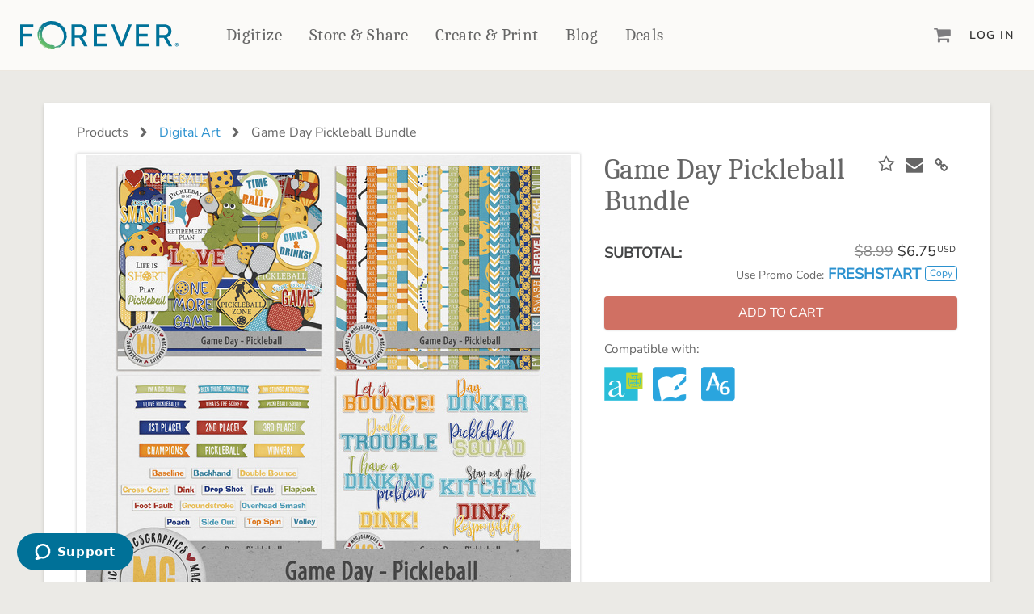

--- FILE ---
content_type: text/html; charset=utf-8
request_url: https://www.forever.com/products/game-day-pickleball-bundle
body_size: 7134
content:
<!DOCTYPE html>
<html class="products show" lang="en">

<head prefix="og: http://ogp.me/ns#">
  <title>Game Day Pickleball Bundle | Digital Art</title>
  <link rel="icon" type="image/x-icon" href="https://dukd8s1zu7fdn.cloudfront.net/assets/favicon-257a10f74a73dbc4a67b70e8b161a9dda7ba8b472bb4e20c58cd2b74cff33dfc.ico" />

  <meta name="description" content="Game Day Pickleball Bundle by MagsGraphics"></meta>
      <meta property="og:title" content="Game Day Pickleball Bundle | Forever.com"></meta>
  <meta property="og:description" content="Game Day Pickleball Bundle by MagsGraphics"></meta>
  <meta property="og:image" content="https://d31czii1zefd9w.cloudfront.net/product_images/images/000/145/201/medium/MG_GDPickleball_bndle.jpg?1713135622"></meta>

<meta property="og:type" content="website"></meta>
<meta property="og:url " content="https://store.forever.com/products/game-day-pickleball-bundle"></meta>
<meta property="og:site_name" content="Forever.com"></meta>


  <meta name="viewport" content="width=device-width, initial-scale=1.0"></meta>
  <meta name="turbo-cache-control" content="no-cache"></meta>

  <link rel="stylesheet" href="https://dukd8s1zu7fdn.cloudfront.net/assets/application-aaf16da1c7ff6e7aa2ab0455ebb61cb6acb5e058594ec7529944c1dec43b3338.css" media="all" data-turbo-track="reload" />

  <script src="https://dukd8s1zu7fdn.cloudfront.net/packs/js/runtime-c7b5ea472f8c3ea1058e.js" data-turbo-track="reload" defer="defer"></script>
<script src="https://dukd8s1zu7fdn.cloudfront.net/packs/js/594-ab1ef15e19292ca96ed4.js" data-turbo-track="reload" defer="defer"></script>
<script src="https://dukd8s1zu7fdn.cloudfront.net/packs/js/928-ae283bbe21f678e5c9bc.js" data-turbo-track="reload" defer="defer"></script>
<script src="https://dukd8s1zu7fdn.cloudfront.net/packs/js/713-9041d8790b73d565b18d.js" data-turbo-track="reload" defer="defer"></script>
<script src="https://dukd8s1zu7fdn.cloudfront.net/packs/js/481-ea7fa77d4e74cf279cf6.js" data-turbo-track="reload" defer="defer"></script>
<script src="https://dukd8s1zu7fdn.cloudfront.net/packs/js/813-f72a903b4c38ba63c3b7.js" data-turbo-track="reload" defer="defer"></script>
<script src="https://dukd8s1zu7fdn.cloudfront.net/packs/js/application-229e5a168b2dd7df9977.js" data-turbo-track="reload" defer="defer"></script>
  <script src="https://js.stripe.com/v3/" data-turbo-track="reload"></script>

  <meta name="csrf-param" content="authenticity_token" />
<meta name="csrf-token" content="eZjlC2_XnRXJZRyGHqlI0U3lqMi0j0EsCpi9pQpC7u5wPJgDlpqlle73JJm49I2JdxxZGjioLdsrm60Nsp5b9w" />
  <meta name="csp-nonce" content="ZkmrXbOl7H+3g+Vx92bKNz5Tw9+n5XaH0s7V8tERWKo="></meta>
    <meta name="msvalidate.01" content="152639A1DF6832361AA0470932B13986" />


</head>

<body  class="products show">
  <noscript><iframe src="https://www.googletagmanager.com/ns.html?id=GTM-MQN2FTQZ"
height="0" width="0" style="display:none;visibility:hidden"></iframe></noscript>

  <div class='wrapper '>

    




<nav class="f-primary-nav-v2">
  <div class="container-fluid-lg container-fluid-xl">
    <div class="f-primary-nav-v2-wrapper">
      <!-- hamburger -->
      <div class="f-primary-nav-v2-wrapper-first-col">
        <button class="f-primary-nav-v2-icon-link" id="fPrimaryNavV2HamburgerButton">
          <i class="fa fa-bars"></i>
        </button>
      </div>

      <!-- logo -->
      <a data-turbo="false" class="f-primary-nav-v2-logo-link f-primary-nav-v2-logo-link-default" content="FOREVER" href="https://www.forever.com/">
        <img src="https://forever-mars-ui.s3.amazonaws.com/images/forever-logo-v2.svg"></img>
</a>
      <!-- primary nav -->
      <ul class="f-primary-nav-v2-primary-links">
        <li>
          <a class="f-primary-nav-v2-primary-link" data-turbo="false" href="https://www.forever.com/digital-conversion">Digitize</a>
        </li>

        <li>
          <a data-turbo="false" class="f-primary-nav-v2-primary-link" href="https://www.forever.com/storage">Store &amp; Share</a>
        </li>

        <!-- create and print -->
        <li>
          <div class="f-primary-nav-v2-create-and-print-dropdown-container f-primary-nav-v2-dropdown-container-interactions">
            <div class="f-primary-nav-v2-dropdown-button-container">
              <a data-turbo="false" class="f-primary-nav-v2-primary-link" href="https://www.forever.com/create-and-print">Create &amp; Print</a>
              <!-- here separately so it can be absolutely positioned while the dropdown can be absolute -->
              <div class="f-primary-nav-v2-dropdown-contents-arrow"></div>
            </div>

            <div class="f-primary-nav-v2-dropdown-contents f-primary-nav-v2-create-and-print-dropdown-contents">
              <div class="f-primary-nav-v2-create-and-print-dropdown-grid">
                <!-- create and print -->
                <div>
                  <h3 class="f-primary-nav-v2-dropdown-heading">
                    <a class="f-primary-nav-v2-secondary-link" data-turbo="false" href="https://www.forever.com/create-and-print">Create &amp; Print</a>
                  </h3>

                  <ul class="f-primary-nav-v2-create-and-print-categories">
                    <!-- photo books -->
                    <li>
                      <h4>
                        <a class="f-primary-nav-v2-secondary-link" data-turbo="false" href="https://www.forever.com/create-and-print/photo-books">Photo Books</a>
                      </h4>

                      <ul class="f-primary-nav-v2-products">
                        <li>
                          <a data-turbo="false" href="https://www.forever.com/create-and-print/photo-books?facet_name=Standard Photo Book">Standard Photo Book</a>
                        </li>
                        <li>
                          <a data-turbo="false" href="https://www.forever.com/create-and-print/photo-books?facet_name=Deluxe Seamless Layflat">Deluxe Seamless Layflat</a>
                        </li>
                      </ul>
                    </li>

                    <!-- drinkware -->
                    <li>
                      <h4>
                        <a class="f-primary-nav-v2-secondary-link" data-turbo="false" href="https://www.forever.com/create-and-print/drinkware">Drinkware</a>
                      </h4>

                      <ul class="f-primary-nav-v2-products">
                        <li>
                          <a data-turbo="false" href="https://www.forever.com/create-and-print/drinkware/tumblers">Travel Tumblers</a>
                        </li>
                        <li>
                          <a data-turbo="false" href="https://www.forever.com/create-and-print/drinkware/photo-mugs">Mugs</a>
                        </li>
                        <li>
                          <a data-turbo="false" href="https://www.forever.com/create-and-print/drinkware/frosted-glasses">Frosted Glasses</a>
                        </li>
                      </ul>
                    </li>

                    <!-- photo gifts -->
                    <li>
                      <h4>
                         <a class="f-primary-nav-v2-secondary-link" data-turbo="false" href="https://www.forever.com/create-and-print/photo-gifts">Photo Gifts</a>
                      </h4>

                      <ul class="f-primary-nav-v2-products">
                        <li>
                          <a data-turbo="false" href="https://www.forever.com/create-and-print/photo-gifts/tabletop-panels">Tabletop Panels</a>
                        </li>
                        <li>
                          <a data-turbo="false" href="https://www.forever.com/create-and-print/photo-gifts/ornaments">Ornaments</a>
                        </li>
                        <li>
                          <a data-turbo="false" href="https://www.forever.com/create-and-print/photo-gifts/coaster-sets">Coaster Sets</a>
                        </li>
                        <li>
                          <a data-turbo="false" href="https://www.forever.com/create-and-print/photo-gifts/magnets">Magnets</a>
                        </li>
                        <li>
                          <a data-turbo="false" href="https://www.forever.com/create-and-print/photo-gifts/puzzles">Puzzles</a>
                        </li>
                      </ul>
                    </li>

                    <!-- home decor -->
                    <li>
                      <h4>
                        <a class="f-primary-nav-v2-secondary-link" data-turbo="false" href="https://www.forever.com/create-and-print/home-decor">Home Décor</a>
                      </h4>

                      <ul class="f-primary-nav-v2-products">
                        <li>
                          <a data-turbo="false" href="https://www.forever.com/create-and-print/home-decor/blankets?facet_names=Mink Sherpa&amp;facet_names=Plush Fleece">Fleece Blankets</a>
                        </li>

                        <li>
                          <a data-turbo="false" href="https://www.forever.com/create-and-print/home-decor/blankets?facet_name=Woven">Woven Blankets</a>
                        </li>

                        <li>
                          <a data-turbo="false" href="https://www.forever.com/create-and-print/home-decor/blankets?facet_name=Outdoor">Outdoor Blankets</a>
                        </li>

                        <li>
                          <a data-turbo="false" href="https://www.forever.com/create-and-print/home-decor/pillows">Pillows</a>
                        </li>

                        <li>
                          <a data-turbo="false" href="https://www.forever.com/create-and-print/home-decor/towels">Towels</a>
                        </li>
                      </ul>
                    </li>

                    <!-- wall decor -->
                    <li>
                      <h4>
                        <a class="f-primary-nav-v2-secondary-link" data-turbo="false" href="https://www.forever.com/create-and-print/wall-decor">Wall Décor</a>
                      </h4>

                      <ul class="f-primary-nav-v2-products">
                        <li>
                          <a data-turbo="false" href="https://www.forever.com/create-and-print/wall-decor/canvas-prints">Canvas Prints</a>
                        </li>
                        <li>
                          <a data-turbo="false" href="https://www.forever.com/create-and-print/wall-decor/metal-wall-panels">Metal Panels</a>
                        </li>
                      </ul>
                    </li>

                    <!-- cards and stationery -->
                    <li>
                      <h4>
                         <a class="f-primary-nav-v2-secondary-link" data-turbo="false" href="https://www.forever.com/create-and-print/cards-and-stationery">Cards &amp; Stationery</a>
                      </h4>

                      <ul class="f-primary-nav-v2-products">
                        <li>
                          <a data-turbo="false" href="https://www.forever.com/create-and-print/cards-and-stationery/cards">Cards</a>
                        </li>
                        <li>
                          <a data-turbo="false" href="https://www.forever.com/create-and-print/cards-and-stationery/notebooks">Notebooks</a>
                        </li>
                        <li>
                          <a data-turbo="false" href="https://www.forever.com/create-and-print/cards-and-stationery/planners">Planners</a>
                        </li>
                      </ul>
                    </li>

                    <!-- calendars -->
                    <li>
                      <h4>
                        <a class="f-primary-nav-v2-secondary-link" data-turbo="false" href="https://www.forever.com/create-and-print/calendars">Calendars</a>
                      </h4>
                    </li>

                    <!-- photo prints -->
                    <li>
                      <h4>
                        <a class="f-primary-nav-v2-secondary-link" data-turbo="false" href="https://www.forever.com/create-and-print/photo-prints">Photo Prints</a>
                      </h4>
                    </li>
                  </ul>
                </div>

                <!-- scrapbooking and design -->
                <div>
                  <h3 class="f-primary-nav-v2-dropdown-heading">
                    <a class="f-primary-nav-v2-secondary-link" href="https://www.forever.com/artisan">Digital Scrapbooking &amp; Design</a>
                  </h3>

                  <ul class="f-primary-nav-v2-create-and-print-other-items">
                    <li>
                      <div class="f-primary-nav-v2-create-and-print-other-item">
                        <img src="https://forever-mars-ui.s3.amazonaws.com/images/create-print-nav/artisan-6.png" />

                        <div>
                          <a class="f-primary-nav-v2-secondary-link" href="https://www.forever.com/artisan">Artisan® 6</a>

                          <p>Create your vision, your way, with our most powerful design software to date.</p>
                        </div>
                      </div>
                    </li>

                    <li>
                      <div class="f-primary-nav-v2-create-and-print-other-item">
                        <img src="https://forever-mars-ui.s3.amazonaws.com/images/create-print-nav/pixels2pages.png" />

                        <div>
                          <a class="f-primary-nav-v2-secondary-link" href="https://www.forever.com/training">pixels2Pages™</a>

                          <p>Learn from the pros as a member of the inspiring pixels2Pages™ online community.</p>
                        </div>
                      </div>
                    </li>

                    <li>
                      <div class="f-primary-nav-v2-create-and-print-other-item">
                        <img src="https://forever-mars-ui.s3.amazonaws.com/images/create-print-nav/digital-art.png" />

                        <div>
                          <a class="f-primary-nav-v2-secondary-link" href="https://www.forever.com/digital_art_library">Digital Art</a>

                          <p>Artisan&reg; scrapbook kits, templates, embellishments, and more!</p>
                        </div>
                      </div>
                    </li>
                  </ul>
                </div>
              </div>
            </div>
          </div>
        </li>

        <!-- products -->

        <li>
          <a data-turbo="false" class="f-primary-nav-v2-primary-link" href="https://www.forever.com/yours">Blog</a>
        </li>

        <li>
          <a class="f-primary-nav-v2-primary-link" href="https://www.forever.com/deals">Deals</a>
        </li>
      </ul>

      <!-- last column, cart, user -->
      <div class="f-primary-nav-v2-wrapper-last-col">
        <a class="f-primary-nav-v2-icon-link f-primary_nav-icon_link-cart" id="mini-cart" href="https://www.forever.com/cart">
          <i class="fa fa-shopping-cart"></i>

          <div class="f-primary-nav-v2-cart-count f-primary_nav-icon_link-cart_count hidden">0</div>
</a>
          <a id="fPrimaryNavV2LoginButton" class="f-primary-nav-v2-secondary-link" href="https://www.forever.com/sign_in">Log In</a>
      </div>
    </div>
  </div>

  <!-- push out menu -->
  <div class="f-primary-nav-v2-push-out-menu f-primary-nav-v2-push-out-menu-left">
    <ul>
      <li>
        <a class="f-primary-nav-v2-primary-link" data-turbo="false" href="https://www.forever.com/digital-conversion">Digitize</a>
      </li>

      <li>
        <a data-turbo="false" class="f-primary-nav-v2-primary-link" href="https://www.forever.com/storage">Store &amp; Share</a>
      </li>

      <li>
        <a data-turbo="false" class="f-primary-nav-v2-primary-link" href="https://www.forever.com/create-and-print">Create &amp; Print</a>
      </li>


      <li>
        <a data-turbo="false" class="f-primary-nav-v2-primary-link" href="https://www.forever.com/yours">Blog</a>
      </li>

      <li>
        <a class="f-primary-nav-v2-primary-link" href="https://www.forever.com/deals">Deals</a>
      </li>
    </ul>

      <ul class="f-primary-nav-v2-secondary-links f-primary-nav-v2-push-out-menu-other-links">
        <li>
          <a class="f-primary-nav-v2-secondary-link" href="https://www.forever.com/sign_in">Log In</a>
        </li>

        <li>
          <a class="f-primary-nav-v2-secondary-link" href="https://www.forever.com/sign_up">Sign Up</a>
        </li>
      </ul>
  </div>

  <div class="store-f-primary-nav-v2-push-out-menu-overlay">
    <button class="store-f-primary-nav-v2-push-out-menu-close-button">
      <i class="fa fa-close"></i>
    </button>
  </div>
</nav>



    <main role='main' id='rails_main'>

      <div id='flash'>
      </div>

      <!-- product_show partial is used to minimize duplication between artisan and jupiter print projects -->



<div class="container js-digital_art">
  <div class="row card l-padded l-section">
      <div class="row">
  <div class="col-xs-12 color-gray-600 product-breadcrumb break_long_string">
    Products
    
      <i class="fa fa-chevron-right product-breadcrumb-icon"></i>
      <a title="Digital Art" href="https://www.forever.com/digital_art_library">Digital Art</a>

    <span class="hidden-xs">
      <i class="fa fa-chevron-right product-breadcrumb-icon"></i>
      Game Day Pickleball Bundle
    </span>

    <hr class="divider-thin visible-xs visible-sm">
  </div>
</div>


    <div class="row">
      <div class="col-sm-5 pull-right-sm pull-right-md pull-right-lg">
        <div class="page-title-container overlay-target">
  <h1 class="page-title color-gray-600 product-name break_long_string js-product-name">
    Game Day Pickleball Bundle
  </h1>

    <div class="cta-links">
          <a class="btn btn-wish-list" data-turbo="false" data-remote="true" rel="nofollow" data-method="post" href="/settings/wish_list_items?product_id=218213">
            <i class="fa fa-star-o fa-1x"></i>
</a>          <!-- wish_list_item -->
        <span data-id="218213"></span> 
       <!-- add_to_wishlist? -->
        <a href="mailto:?subject=From FOREVER: Game Day Pickleball Bundle;body=https://www.forever.com/products/game-day-pickleball-bundle">
          <span class="f-icon">
            <i class="f-icon-envelope fa fa-envelope fa-1x"></i>
          </span>
        </a>
        <a class="btn" data-clipboard-text="https://www.forever.com/products/game-day-pickleball-bundle" alt="Copied">
          <span class="f-icon">
            <i class="f-icon-link fa fa-link fa-1x"></i>
          </span>
        </a>
    </div>
</div>


      </div>
      <div class="col-sm-7">
        <div class="l-padded-thin visible-xs"></div>
            <div class="row">
  <div class="col-xs-12 text-center">
    <div class="product-img-card">
      <img class="product-img js-product-img-primary" title="Game Day Pickleball Bundle" alt="Game Day Pickleball Bundle" src="https://d31czii1zefd9w.cloudfront.net/product_images/images/000/145/201/medium/MG_GDPickleball_bndle.jpg?1713135622" />
    </div>
  </div>
</div>
<div class='row product-thumbnails-row'>
    <div class='col-xs-5 col-lg-3 product-thumbnail'>
      <a class="product-thumbnail-lightbox_link" title="Game Day Pickleball Bundle" data-gallery="lightbox_gallery" data-title="Game Day Pickleball Bundle" href="https://d31czii1zefd9w.cloudfront.net/product_images/images/000/145/201/medium/MG_GDPickleball_bndle.jpg?1713135622">
        <div class="product-img-card">
          <img class="product-img" title="Game Day Pickleball Bundle" alt="Game Day Pickleball Bundle" src="https://d31czii1zefd9w.cloudfront.net/product_images/images/000/145/201/thumb/MG_GDPickleball_bndle.jpg?1713135622" />
        </div>
</a>    </div>
    <div class='col-xs-5 col-lg-3 product-thumbnail'>
      <a class="product-thumbnail-lightbox_link" title="Game Day Pickleball Bundle" data-gallery="lightbox_gallery" data-title="Game Day Pickleball Bundle" href="https://d31czii1zefd9w.cloudfront.net/product_images/images/000/145/202/medium/MG_GDPickleball_kit.jpg?1713135623">
        <div class="product-img-card">
          <img class="product-img" title="Game Day Pickleball Bundle" alt="Game Day Pickleball Bundle" src="https://d31czii1zefd9w.cloudfront.net/product_images/images/000/145/202/thumb/MG_GDPickleball_kit.jpg?1713135623" />
        </div>
</a>    </div>
    <div class='col-xs-5 col-lg-3 product-thumbnail'>
      <a class="product-thumbnail-lightbox_link" title="Game Day Pickleball Bundle" data-gallery="lightbox_gallery" data-title="Game Day Pickleball Bundle" href="https://d31czii1zefd9w.cloudfront.net/product_images/images/000/145/203/medium/MG_GDPickleball_ep.jpg?1713135624">
        <div class="product-img-card">
          <img class="product-img" title="Game Day Pickleball Bundle" alt="Game Day Pickleball Bundle" src="https://d31czii1zefd9w.cloudfront.net/product_images/images/000/145/203/thumb/MG_GDPickleball_ep.jpg?1713135624" />
        </div>
</a>    </div>
    <div class='col-xs-5 col-lg-3 product-thumbnail'>
      <a class="product-thumbnail-lightbox_link" title="Game Day Pickleball Bundle" data-gallery="lightbox_gallery" data-title="Game Day Pickleball Bundle" href="https://d31czii1zefd9w.cloudfront.net/product_images/images/000/145/204/medium/MG_GDPickleball_pp.jpg?1713135625">
        <div class="product-img-card">
          <img class="product-img" title="Game Day Pickleball Bundle" alt="Game Day Pickleball Bundle" src="https://d31czii1zefd9w.cloudfront.net/product_images/images/000/145/204/thumb/MG_GDPickleball_pp.jpg?1713135625" />
        </div>
</a>    </div>
    <div class='col-xs-5 col-lg-3 product-thumbnail'>
      <a class="product-thumbnail-lightbox_link" title="Game Day Pickleball Bundle" data-gallery="lightbox_gallery" data-title="Game Day Pickleball Bundle" href="https://d31czii1zefd9w.cloudfront.net/product_images/images/000/145/205/medium/MG_GDPickleball_tags.jpg?1713135626">
        <div class="product-img-card">
          <img class="product-img" title="Game Day Pickleball Bundle" alt="Game Day Pickleball Bundle" src="https://d31czii1zefd9w.cloudfront.net/product_images/images/000/145/205/thumb/MG_GDPickleball_tags.jpg?1713135626" />
        </div>
</a>    </div>
    <div class='col-xs-5 col-lg-3 product-thumbnail'>
      <a class="product-thumbnail-lightbox_link" title="Game Day Pickleball Bundle" data-gallery="lightbox_gallery" data-title="Game Day Pickleball Bundle" href="https://d31czii1zefd9w.cloudfront.net/product_images/images/000/145/206/medium/MG_GDPickleball_wa.jpg?1713135628">
        <div class="product-img-card">
          <img class="product-img" title="Game Day Pickleball Bundle" alt="Game Day Pickleball Bundle" src="https://d31czii1zefd9w.cloudfront.net/product_images/images/000/145/206/thumb/MG_GDPickleball_wa.jpg?1713135628" />
        </div>
</a>    </div>
    <div class='col-xs-5 col-lg-3 product-thumbnail'>
      <a class="product-thumbnail-lightbox_link" title="Game Day Pickleball Bundle" data-gallery="lightbox_gallery" data-title="Game Day Pickleball Bundle" href="https://d31czii1zefd9w.cloudfront.net/product_images/images/000/146/349/medium/zGDPickleball_mags1.jpg?1714511006">
        <div class="product-img-card">
          <img class="product-img" title="Game Day Pickleball Bundle" alt="Game Day Pickleball Bundle" src="https://d31czii1zefd9w.cloudfront.net/product_images/images/000/146/349/thumb/zGDPickleball_mags1.jpg?1714511006" />
        </div>
</a>    </div>
    <div class='col-xs-5 col-lg-3 product-thumbnail'>
      <a class="product-thumbnail-lightbox_link" title="Game Day Pickleball Bundle" data-gallery="lightbox_gallery" data-title="Game Day Pickleball Bundle" href="https://d31czii1zefd9w.cloudfront.net/product_images/images/000/146/350/medium/zGDPickleball_mags2.jpg?1714511006">
        <div class="product-img-card">
          <img class="product-img" title="Game Day Pickleball Bundle" alt="Game Day Pickleball Bundle" src="https://d31czii1zefd9w.cloudfront.net/product_images/images/000/146/350/thumb/zGDPickleball_mags2.jpg?1714511006" />
        </div>
</a>    </div>
    <div class='col-xs-5 col-lg-3 product-thumbnail'>
      <a class="product-thumbnail-lightbox_link" title="Game Day Pickleball Bundle" data-gallery="lightbox_gallery" data-title="Game Day Pickleball Bundle" href="https://d31czii1zefd9w.cloudfront.net/product_images/images/000/146/351/medium/zGDPickleball_audrey.jpg?1714511006">
        <div class="product-img-card">
          <img class="product-img" title="Game Day Pickleball Bundle" alt="Game Day Pickleball Bundle" src="https://d31czii1zefd9w.cloudfront.net/product_images/images/000/146/351/thumb/zGDPickleball_audrey.jpg?1714511006" />
        </div>
</a>    </div>
    <div class='col-xs-5 col-lg-3 product-thumbnail'>
      <a class="product-thumbnail-lightbox_link" title="Game Day Pickleball Bundle" data-gallery="lightbox_gallery" data-title="Game Day Pickleball Bundle" href="https://d31czii1zefd9w.cloudfront.net/product_images/images/000/146/352/medium/zGDPickleball_joyce.jpg?1714511006">
        <div class="product-img-card">
          <img class="product-img" title="Game Day Pickleball Bundle" alt="Game Day Pickleball Bundle" src="https://d31czii1zefd9w.cloudfront.net/product_images/images/000/146/352/thumb/zGDPickleball_joyce.jpg?1714511006" />
        </div>
</a>    </div>
    <div class='col-xs-5 col-lg-3 product-thumbnail'>
      <a class="product-thumbnail-lightbox_link" title="Game Day Pickleball Bundle" data-gallery="lightbox_gallery" data-title="Game Day Pickleball Bundle" href="https://d31czii1zefd9w.cloudfront.net/product_images/images/000/146/353/medium/zGDPickleball_kimg.jpg?1714511006">
        <div class="product-img-card">
          <img class="product-img" title="Game Day Pickleball Bundle" alt="Game Day Pickleball Bundle" src="https://d31czii1zefd9w.cloudfront.net/product_images/images/000/146/353/thumb/zGDPickleball_kimg.jpg?1714511006" />
        </div>
</a>    </div>
    <div class='col-xs-5 col-lg-3 product-thumbnail'>
      <a class="product-thumbnail-lightbox_link" title="Game Day Pickleball Bundle" data-gallery="lightbox_gallery" data-title="Game Day Pickleball Bundle" href="https://d31czii1zefd9w.cloudfront.net/product_images/images/000/146/354/medium/zGDPickleball_reddy.jpg?1714511006">
        <div class="product-img-card">
          <img class="product-img" title="Game Day Pickleball Bundle" alt="Game Day Pickleball Bundle" src="https://d31czii1zefd9w.cloudfront.net/product_images/images/000/146/354/thumb/zGDPickleball_reddy.jpg?1714511006" />
        </div>
</a>    </div>
    <div class='col-xs-5 col-lg-3 product-thumbnail'>
      <a class="product-thumbnail-lightbox_link" title="Game Day Pickleball Bundle" data-gallery="lightbox_gallery" data-title="Game Day Pickleball Bundle" href="https://d31czii1zefd9w.cloudfront.net/product_images/images/000/146/355/medium/zGDPickleball_teresa.jpg?1714511006">
        <div class="product-img-card">
          <img class="product-img" title="Game Day Pickleball Bundle" alt="Game Day Pickleball Bundle" src="https://d31czii1zefd9w.cloudfront.net/product_images/images/000/146/355/thumb/zGDPickleball_teresa.jpg?1714511006" />
        </div>
</a>    </div>

  <div class='col-xs-5 col-lg-3 product-thumbnail'>
  <div class="product-img-card">
    <a title="Game Day Pickleball Bundle PDF Preview" class="product-thumbnail-detail_link" target="_blank" href="https://download.forever.com/artkits/1025/Game%20Day%20Pickleball%20Bundle.pdf?1713135679">
      <img class="product-img" title="Game Day Pickleball Bundle PDF Preview" alt="Game Day Pickleball Bundle PDF Preview" src="https://dukd8s1zu7fdn.cloudfront.net/assets/product-detail-page/kit-preview-thumbnail-1e04a1d03c672b0e6c8d80f5815992cb4f4d5fe031a52404d46086ba1f7c1472.png" />
</a>  </div>
</div>

<div class='col-xs-5 col-lg-3 product-thumbnail'>
  <div class="product-img-card">
    <a title="Digital Scrapbooking Art FAQ" class="product-thumbnail-detail_link" target="blank" href="https://forever1.zendesk.com/hc/en-us/search?utf8=✓&amp;query=digital+art+FAQ&amp;commit=Search">
      <img class="product-img" title="Digital Scrapbooking Art FAQ" alt="Digital Scrapbooking Art FAQ" src="https://dukd8s1zu7fdn.cloudfront.net/assets/product-detail-page/digital-art-faq-thumbnail-67122d4e8b4503100093f6b70c8a37979a4635af450b64cd17b54dba1bcab200.png" />
</a>  </div>
</div>

</div>


      </div>

      <div class='col-sm-5 pull-right-sm pull-right-md pull-right-lg'>
        <div class="row">
  <div class="col-lg-12">

    <div id="product-options" class="form-group">
        <form class="new_line_item" id="new_line_item" action="/cart/line_items" accept-charset="UTF-8" method="post"><input type="hidden" name="authenticity_token" value="zmSIv6uufNYu0x3CsEV8TWO0_0X2p1TVB6M8QnGzMKSfXt4r4Itf7BJ-NfpBMBqU7_bHJgGwIDnvv7splQxB0w" autocomplete="off" />
          <input value="218213" autocomplete="off" type="hidden" name="line_item[product_id]" id="line_item_product_id" />
          




          


          <hr class="divider"/>
<div class="row">
  <div class="col-md-6 col-sm-6  col-xs-6">
    <p class="font-weight-600 no-margin">
      SUBTOTAL:
    </p>
  </div>
    <div class="col-md-6 col-sm-6 col-xs-6 text-right">
      <div class="product-price color-gray-500 discounted-pricing">
        <span data-price="8.99" data-discount-type="percent_group" data-discount-value="25" class="js-product-base-price page-title color-gray-500">$8.99</span>
      </div>
      <div class="product-price">
          <span class="js-product-sale-price">$6.75</span><span class="currency-sym">USD</span>
      </div>
    </div>
</div>
  <div class="row l-margin-bottom-lg">
    <div class="col-md-12 col-sm-12 col-xs-12 text-right">
      <span class="font-size-200 color-gray-600">Use Promo Code:</span>
      <span id='primary-promo' class='font-weight-600 color-secondary'>FRESHSTART</span>
      <button class="btn btn-xs btn-secondary btn-inverse deal-btn" type="button" data-clipboard-action="copy" data-clipboard-target="#primary-promo" alt="Copied">Copy</button>
    </div>
  </div>

          <button name="button" type="submit" class="btn btn-salmon btn-lg btn-block btn-action" data-disable-with="Loading..."><span class="btn-action-label">ADD TO CART</span></button>
</form>    </div>
  </div>
</div>

          <div class="product-detail compatible-software">
            <p class="small color-gray-600">Compatible with:</p>
              <div class="compatible-software-icons">
      <img title="Compatible with Artisan 4" class="compatible-software-icon" src="https://dukd8s1zu7fdn.cloudfront.net/assets/products/artisan4-03916ea8ca64b426945941b7e3e8e446e3da4ba916c414f4d5df3f27b18011fb.png" />
      <img title="Compatible with Artisan 5" class="compatible-software-icon" src="https://dukd8s1zu7fdn.cloudfront.net/assets/products/artisan5-592995bcb983380abc6d763126d86143736d36edc84397a24f9f90cfe8a06a2e.png" />
      <img title="Compatible with Artisan 6" class="compatible-software-icon" src="https://dukd8s1zu7fdn.cloudfront.net/assets/products/artisan6-739bbf741e32f66524c8c61fbb1d0a1c8227b6d9461f8e0cb92ee2e2e7b2d7a1.png" />
  </div>

          </div>
      </div>

      <div class='col-sm-8 pull-left'>
        <p class="lead product-medium_description break_long_string">Game Day Pickleball Bundle by MagsGraphics</p>

<ul class="list-unstyled">
    <li class="product-attribute">
      Designed by <a title="MagsGraphics" href="https://www.forever.com/digital_art_library?facet_ids=556">
      <strong>MagsGraphics</strong> (view all)
</a>    </li>
    <li class="product-attribute">Contains: 20 12&quot;x12&quot; papers, 75 elements</li>
</ul>

<div class="l-section col-xs-12 visible-xs"></div>

<p class="small l-section product-description-subtitle color-gray-600">Item Details</p>
<hr class="divider-thin">
<p>Game Day Pickleball Bundle - Pickleball has been gaining in popularity over the years; now there&#39;s this Bundle of fun to scrap your photos.  Included are 20 12&quot;x12&quot; papers and 75 elements.  The complete element list includes 5 balls, 4 balls in motion, 6 banners, 3 circle tags, 1 court, 6 tags, 2 flags, 1 frame, 1 heart, 2 journal cards, 1 net, 12 paddles, 1 paddle pair, 1 pickle, 1 sign, 5 stickers, 15 word tags, 8 word art.  None of the items in this bundle are sold separately.  This pack coordinates with all of the items in the Game Day Series.</p>
<p class="small">SKU: ARTKIT-K1025-02047</p>
<p class="small l-section">
  By proceeding with your purchase and download of the digital content, you agree to the terms of <a title="Forever’s Digital Content Licensing Agreement." data-turbo="false" href="https://www.forever.com/license">Forever’s Digital Content Licensing Agreement.</a>    
</p>

      </div>

    </div>
  </div>
  <div class="l-padded"></div>
</div>



    </main>
  </div>

  <footer class="f-marketing-footer">
  <div class="f-marketing-footer-main container-fluid-lg">
    <div class="f-grid f-grid-bs_padding">
      <section class="f-col-xs-12 f-col-md-6">
        <input
          id="f-marketing-footer-links-forever"
          class="f-marketing-footer-links-accordion-checkbox"
          type="checkbox" />

        <div class="f-marketing-footer-main-links-container">
          <label for="f-marketing-footer-links-forever">
            <h4 class="font-serif">Get to Know Us</h4>
          </label>

          <ul class="f-marketing-footer-main-links">
            <li><a data-turbo="false" href="https://www.forever.com/our-story">Our Story</a></li>
            <li><a href="https://www.forever.com/press-releases">In The News</a></li>
            <li><a data-turbo="false" href="https://www.forever.com/our-story/team">Our Team</a></li>
            <li><a data-turbo="false" href="https://www.forever.com/yours">Blog</a></li>
            <li><a data-turbo="false" href="https://www.forever.com/guarantee">The FOREVER&reg; Guarantee &amp; Goal</a></li>
            <li><a data-turbo="false" href="https://www.forever.com/events">Events</a></li>
          </ul>
        </div>
      </section>

      <section class="f-col-xs-12 f-col-md-6">
        <input
          id="f-marketing-footer-links-products"
          class="f-marketing-footer-links-accordion-checkbox"
          type="checkbox" />

        <div class="f-marketing-footer-main-links-container">
          <label for="f-marketing-footer-links-products">
            <h4 class="font-serif">Make Money With Us</h4>
          </label>

          <ul class="f-marketing-footer-main-links">
            <li><a data-turbo="false" href="https://www.forever.com/referrals">Refer a Friend</a></li>
            <li><a data-turbo="false" href="https://www.forever.com/become-an-ambassador">Become an Ambassador</a></li>
            <li><a data-turbo="false" href="https://www.forever.com/create-and-sell-digital-art">Create &amp; Sell Digital Art</a></li>
            <li><a rel="noopener" data-turbo="false" href="https://www.paycomonline.net/v4/ats/web.php/jobs?clientkey=96A7EEFC635B172882AE8BE09DCF7DF4&amp;fromClientSide=true">Grow Your Career</a></li>
          </ul>
        </div>
      </section>

      <section class="f-col-xs-12 f-col-md-6">
        <input
          id="f-marketing-footer-links-shopping"
          class="f-marketing-footer-links-accordion-checkbox"
          type="checkbox" />

        <div class="f-marketing-footer-main-links-container">
          <label for="f-marketing-footer-links-shopping">
            <h4 class="font-serif">Products &amp; Services</h4>
          </label>

          <ul class="f-marketing-footer-main-links">
            <li><a data-turbo="false" href="https://www.forever.com/storage">Permanent Cloud Storage</a></li>
            <li><a data-turbo="false" href="https://www.forever.com/digital-conversion">Digitization</a></li>
            <li><a data-turbo="false" href="https://www.forever.com/photo-restoration-and-colorization">Photo Restoration</a></li>
            <li><a data-turbo="false" href="https://www.forever.com/create-and-print">Online Printing</a></li>
            <li><a data-turbo="false" href="https://www.forever.com/facial-recognition">Facial Recognition</a></li>
            <li><a data-turbo="false" href="https://www.forever.com/video">Video Streaming</a></li>
            <li><a href="https://www.forever.com/digital_art">Digital Art</a></li>
            <li><a data-turbo="false" href="https://www.forever.com/family_research">Genealogy Research</a></li>
            <li><a data-turbo="false" href="https://www.forever.com/mobile-apps">Mobile Apps</a></li>
            <li><a href="https://www.forever.com/artisan">Artisan&reg;</a></li>
            <li><a data-turbo="false" href="https://www.forever.com/historian">Historian</a></li>
            <li><a data-turbo="false" href="https://www.forever.com/valet">Valet</a></li>
            <li><a href="https://www.forever.com/training">p2P Premium Training</a></li>
            <li><a href="https://www.forever.com/forever-club">FOREVER Club</a></li>
          </ul>
        </div>
      </section>

      <section class="f-col-xs-12 f-col-md-6">
        <input
          id="f-marketing-footer-links-help"
          class="f-marketing-footer-links-accordion-checkbox"
          type="checkbox" />

        <div class="f-marketing-footer-main-links-container">
          <label for="f-marketing-footer-links-help">
            <h4 class="font-serif">Let Us Help You</h4>
          </label>

          <ul class="f-marketing-footer-main-links">
            <li><a data-turbo="false" href="https://forever1.zendesk.com/hc/en-us">Help Center</a></li>
            <li><a target="_blank" href="mailto:support@forever.com">support@forever.com</a></li>
            <li><a target="_blank" href="tel:+18883673837">1-888-367-3837</a></li>
            <li><a data-turbo="false" href="https://www.forever.com/returns">Return Policy</a></li>
            <li><a data-turbo="false" href="https://www.forever.com/shipping">Shipping Info</a></li>
            <li><a data-turbo="false" href="https://www.forever.com/bulk_orders">Volume Print Discounts</a></li>
            <li><a href="https://www.forever.com/gifts">Gift Certificates</a></li>
            <li><a href="https://www.forever.com/gift-guide">Gift Guide</a></li>
            <li><a href="https://www.forever.com/find_ambassador">Find a FOREVER&reg; Ambassador</a></li>
            <li><a href="https://www.forever.com/deals">Deals</a></li>
          </ul>
        </div>
      </section>
    </div>

    <a class="f-marketing-footer-affiliate-badge" data-turbo="false" href="https://www.forever.com/become-an-ambassador">
      <span class="sr-only">Become an Ambassador</span>
</a>  </div>

  <div class="f-marketing-footer-info">
    <div class="container-fluid-lg">
      <img alt="FOREVER® Logo" src="https://forever-mars-ui.s3.amazonaws.com/images/forever-logo-white-v2.svg">
      <div class="f-grid f-grid-bs_padding f-grid-valign-middle">
        <ul class="f-col-lg-6">
          <li><a target="_blank" rel="noopener" href="https://www.facebook.com/Forever"><i class="fa fa-facebook"></i></a></li>
          <li><a target="_blank" rel="noopener" href="https://www.linkedin.com/company/foreverinc/"><i class="fa fa-linkedin"></i></a></li>
          <li><a target="_blank" rel="noopener" href="https://www.instagram.com/forever_inc/"><i class="fa fa-instagram"></i></a></li>
          <li><a target="_blank" rel="noopener" href="https://www.youtube.com/@FOREVERwithGlenMeakem"><i class="fa fa-youtube-play"></i></a></li>
          <li><a target="_blank" rel="noopener" href="https://www.pinterest.com/FOREVER/"><i class="fa fa-pinterest-p"></i></a></li>
        </ul>
        <p class="f-col-lg-12">&copy; 2026 FOREVER&reg;, Inc &bull; One PPG Place &bull; Pittsburgh, PA 15222 USA</p>
        <ul class="f-col-lg-6">
          <li class="legal-pad"><a data-turbo="false" href="https://www.forever.com/privacy">Privacy Policy</a></li>
          <li>•</li>
          <li class="legal-pad"><a data-turbo="false" href="https://www.forever.com/tos">Terms of Service</a></li>
        </ul>
      </div>
    </div>
  </div>
</footer>

  
  
  <script id="ze-snippet" defer src="https://static.zdassets.com/ekr/snippet.js?key=6d6bf779-4ea0-4700-a5b7-e015a952631d"> </script>

  

</body>
</html>


--- FILE ---
content_type: text/css
request_url: https://dukd8s1zu7fdn.cloudfront.net/assets/application-aaf16da1c7ff6e7aa2ab0455ebb61cb6acb5e058594ec7529944c1dec43b3338.css
body_size: 187753
content:
/*!
 * Bootstrap v3.4.1 (https://getbootstrap.com/)
 * Copyright 2011-2019 Twitter, Inc.
 * Licensed under MIT (https://github.com/twbs/bootstrap/blob/master/LICENSE)
 *//*! normalize.css v3.0.3 | MIT License | github.com/necolas/normalize.css */html{font-family:sans-serif;-ms-text-size-adjust:100%;-webkit-text-size-adjust:100%}body{margin:0}article,aside,details,figcaption,figure,footer,header,hgroup,main,menu,nav,section,summary{display:block}audio,canvas,progress,video{display:inline-block;vertical-align:baseline}audio:not([controls]){display:none;height:0}[hidden],template{display:none}a{background-color:transparent}a:active,a:hover{outline:0}abbr[title]{border-bottom:none;text-decoration:underline;-webkit-text-decoration:underline dotted;text-decoration:underline dotted}b,strong{font-weight:bold}dfn{font-style:italic}h1{font-size:2em;margin:0.67em 0}mark{background:#ff0;color:#000}small{font-size:80%}sub,sup{font-size:75%;line-height:0;position:relative;vertical-align:baseline}sup{top:-0.5em}sub{bottom:-0.25em}img{border:0}svg:not(:root){overflow:hidden}figure{margin:1em 40px}hr{box-sizing:content-box;height:0}pre{overflow:auto}code,kbd,pre,samp{font-family:monospace, monospace;font-size:1em}button,input,optgroup,select,textarea{color:inherit;font:inherit;margin:0}button{overflow:visible}button,select{text-transform:none}button,html input[type="button"],input[type="reset"],input[type="submit"]{-webkit-appearance:button;cursor:pointer}button[disabled],html input[disabled]{cursor:default}button::-moz-focus-inner,input::-moz-focus-inner{border:0;padding:0}input{line-height:normal}input[type="checkbox"],input[type="radio"]{box-sizing:border-box;padding:0}input[type="number"]::-webkit-inner-spin-button,input[type="number"]::-webkit-outer-spin-button{height:auto}input[type="search"]{-webkit-appearance:textfield;box-sizing:content-box}input[type="search"]::-webkit-search-cancel-button,input[type="search"]::-webkit-search-decoration{-webkit-appearance:none}fieldset{border:1px solid #c0c0c0;margin:0 2px;padding:0.35em 0.625em 0.75em}legend{border:0;padding:0}textarea{overflow:auto}optgroup{font-weight:bold}table{border-collapse:collapse;border-spacing:0}td,th{padding:0}/*! Source: https://github.com/h5bp/html5-boilerplate/blob/master/src/css/main.css */@media print{*,*:before,*:after{color:#000 !important;text-shadow:none !important;background:transparent !important;box-shadow:none !important}a,a:visited{text-decoration:underline}a[href]:after{content:" (" attr(href) ")"}abbr[title]:after{content:" (" attr(title) ")"}a[href^="#"]:after,a[href^="javascript:"]:after{content:""}pre,blockquote{border:1px solid #999;page-break-inside:avoid}thead{display:table-header-group}tr,img{page-break-inside:avoid}img{max-width:100% !important}p,h2,h3{orphans:3;widows:3}h2,h3{page-break-after:avoid}.navbar{display:none}.btn>.caret,.dropup>.btn>.caret{border-top-color:#000 !important}.label{border:1px solid #000}.table{border-collapse:collapse !important}.table td,.table th{background-color:#fff !important}.table-bordered th,.table-bordered td{border:1px solid #ddd !important}}@font-face{font-family:"Glyphicons Halflings";src:url(https://dukd8s1zu7fdn.cloudfront.net/../fonts/bootstrap/glyphicons-halflings-regular.eot);src:url(https://dukd8s1zu7fdn.cloudfront.net/../fonts/bootstrap/glyphicons-halflings-regular.eot?#iefix) format("embedded-opentype"),url(https://dukd8s1zu7fdn.cloudfront.net/../fonts/bootstrap/glyphicons-halflings-regular.woff2) format("woff2"),url(https://dukd8s1zu7fdn.cloudfront.net/../fonts/bootstrap/glyphicons-halflings-regular.woff) format("woff"),url(https://dukd8s1zu7fdn.cloudfront.net/../fonts/bootstrap/glyphicons-halflings-regular.ttf) format("truetype"),url(https://dukd8s1zu7fdn.cloudfront.net/../fonts/bootstrap/glyphicons-halflings-regular.svg#glyphicons_halflingsregular) format("svg")}.glyphicon{position:relative;top:1px;display:inline-block;font-family:"Glyphicons Halflings";font-style:normal;font-weight:400;line-height:1;-webkit-font-smoothing:antialiased;-moz-osx-font-smoothing:grayscale}.glyphicon-asterisk:before{content:"\002a"}.glyphicon-plus:before{content:"\002b"}.glyphicon-euro:before,.glyphicon-eur:before{content:"\20ac"}.glyphicon-minus:before{content:"\2212"}.glyphicon-cloud:before{content:"\2601"}.glyphicon-envelope:before{content:"\2709"}.glyphicon-pencil:before{content:"\270f"}.glyphicon-glass:before{content:"\e001"}.glyphicon-music:before{content:"\e002"}.glyphicon-search:before{content:"\e003"}.glyphicon-heart:before{content:"\e005"}.glyphicon-star:before{content:"\e006"}.glyphicon-star-empty:before{content:"\e007"}.glyphicon-user:before{content:"\e008"}.glyphicon-film:before{content:"\e009"}.glyphicon-th-large:before{content:"\e010"}.glyphicon-th:before{content:"\e011"}.glyphicon-th-list:before{content:"\e012"}.glyphicon-ok:before{content:"\e013"}.glyphicon-remove:before{content:"\e014"}.glyphicon-zoom-in:before{content:"\e015"}.glyphicon-zoom-out:before{content:"\e016"}.glyphicon-off:before{content:"\e017"}.glyphicon-signal:before{content:"\e018"}.glyphicon-cog:before{content:"\e019"}.glyphicon-trash:before{content:"\e020"}.glyphicon-home:before{content:"\e021"}.glyphicon-file:before{content:"\e022"}.glyphicon-time:before{content:"\e023"}.glyphicon-road:before{content:"\e024"}.glyphicon-download-alt:before{content:"\e025"}.glyphicon-download:before{content:"\e026"}.glyphicon-upload:before{content:"\e027"}.glyphicon-inbox:before{content:"\e028"}.glyphicon-play-circle:before{content:"\e029"}.glyphicon-repeat:before{content:"\e030"}.glyphicon-refresh:before{content:"\e031"}.glyphicon-list-alt:before{content:"\e032"}.glyphicon-lock:before{content:"\e033"}.glyphicon-flag:before{content:"\e034"}.glyphicon-headphones:before{content:"\e035"}.glyphicon-volume-off:before{content:"\e036"}.glyphicon-volume-down:before{content:"\e037"}.glyphicon-volume-up:before{content:"\e038"}.glyphicon-qrcode:before{content:"\e039"}.glyphicon-barcode:before{content:"\e040"}.glyphicon-tag:before{content:"\e041"}.glyphicon-tags:before{content:"\e042"}.glyphicon-book:before{content:"\e043"}.glyphicon-bookmark:before{content:"\e044"}.glyphicon-print:before{content:"\e045"}.glyphicon-camera:before{content:"\e046"}.glyphicon-font:before{content:"\e047"}.glyphicon-bold:before{content:"\e048"}.glyphicon-italic:before{content:"\e049"}.glyphicon-text-height:before{content:"\e050"}.glyphicon-text-width:before{content:"\e051"}.glyphicon-align-left:before{content:"\e052"}.glyphicon-align-center:before{content:"\e053"}.glyphicon-align-right:before{content:"\e054"}.glyphicon-align-justify:before{content:"\e055"}.glyphicon-list:before{content:"\e056"}.glyphicon-indent-left:before{content:"\e057"}.glyphicon-indent-right:before{content:"\e058"}.glyphicon-facetime-video:before{content:"\e059"}.glyphicon-picture:before{content:"\e060"}.glyphicon-map-marker:before{content:"\e062"}.glyphicon-adjust:before{content:"\e063"}.glyphicon-tint:before{content:"\e064"}.glyphicon-edit:before{content:"\e065"}.glyphicon-share:before{content:"\e066"}.glyphicon-check:before{content:"\e067"}.glyphicon-move:before{content:"\e068"}.glyphicon-step-backward:before{content:"\e069"}.glyphicon-fast-backward:before{content:"\e070"}.glyphicon-backward:before{content:"\e071"}.glyphicon-play:before{content:"\e072"}.glyphicon-pause:before{content:"\e073"}.glyphicon-stop:before{content:"\e074"}.glyphicon-forward:before{content:"\e075"}.glyphicon-fast-forward:before{content:"\e076"}.glyphicon-step-forward:before{content:"\e077"}.glyphicon-eject:before{content:"\e078"}.glyphicon-chevron-left:before{content:"\e079"}.glyphicon-chevron-right:before{content:"\e080"}.glyphicon-plus-sign:before{content:"\e081"}.glyphicon-minus-sign:before{content:"\e082"}.glyphicon-remove-sign:before{content:"\e083"}.glyphicon-ok-sign:before{content:"\e084"}.glyphicon-question-sign:before{content:"\e085"}.glyphicon-info-sign:before{content:"\e086"}.glyphicon-screenshot:before{content:"\e087"}.glyphicon-remove-circle:before{content:"\e088"}.glyphicon-ok-circle:before{content:"\e089"}.glyphicon-ban-circle:before{content:"\e090"}.glyphicon-arrow-left:before{content:"\e091"}.glyphicon-arrow-right:before{content:"\e092"}.glyphicon-arrow-up:before{content:"\e093"}.glyphicon-arrow-down:before{content:"\e094"}.glyphicon-share-alt:before{content:"\e095"}.glyphicon-resize-full:before{content:"\e096"}.glyphicon-resize-small:before{content:"\e097"}.glyphicon-exclamation-sign:before{content:"\e101"}.glyphicon-gift:before{content:"\e102"}.glyphicon-leaf:before{content:"\e103"}.glyphicon-fire:before{content:"\e104"}.glyphicon-eye-open:before{content:"\e105"}.glyphicon-eye-close:before{content:"\e106"}.glyphicon-warning-sign:before{content:"\e107"}.glyphicon-plane:before{content:"\e108"}.glyphicon-calendar:before{content:"\e109"}.glyphicon-random:before{content:"\e110"}.glyphicon-comment:before{content:"\e111"}.glyphicon-magnet:before{content:"\e112"}.glyphicon-chevron-up:before{content:"\e113"}.glyphicon-chevron-down:before{content:"\e114"}.glyphicon-retweet:before{content:"\e115"}.glyphicon-shopping-cart:before{content:"\e116"}.glyphicon-folder-close:before{content:"\e117"}.glyphicon-folder-open:before{content:"\e118"}.glyphicon-resize-vertical:before{content:"\e119"}.glyphicon-resize-horizontal:before{content:"\e120"}.glyphicon-hdd:before{content:"\e121"}.glyphicon-bullhorn:before{content:"\e122"}.glyphicon-bell:before{content:"\e123"}.glyphicon-certificate:before{content:"\e124"}.glyphicon-thumbs-up:before{content:"\e125"}.glyphicon-thumbs-down:before{content:"\e126"}.glyphicon-hand-right:before{content:"\e127"}.glyphicon-hand-left:before{content:"\e128"}.glyphicon-hand-up:before{content:"\e129"}.glyphicon-hand-down:before{content:"\e130"}.glyphicon-circle-arrow-right:before{content:"\e131"}.glyphicon-circle-arrow-left:before{content:"\e132"}.glyphicon-circle-arrow-up:before{content:"\e133"}.glyphicon-circle-arrow-down:before{content:"\e134"}.glyphicon-globe:before{content:"\e135"}.glyphicon-wrench:before{content:"\e136"}.glyphicon-tasks:before{content:"\e137"}.glyphicon-filter:before{content:"\e138"}.glyphicon-briefcase:before{content:"\e139"}.glyphicon-fullscreen:before{content:"\e140"}.glyphicon-dashboard:before{content:"\e141"}.glyphicon-paperclip:before{content:"\e142"}.glyphicon-heart-empty:before{content:"\e143"}.glyphicon-link:before{content:"\e144"}.glyphicon-phone:before{content:"\e145"}.glyphicon-pushpin:before{content:"\e146"}.glyphicon-usd:before{content:"\e148"}.glyphicon-gbp:before{content:"\e149"}.glyphicon-sort:before{content:"\e150"}.glyphicon-sort-by-alphabet:before{content:"\e151"}.glyphicon-sort-by-alphabet-alt:before{content:"\e152"}.glyphicon-sort-by-order:before{content:"\e153"}.glyphicon-sort-by-order-alt:before{content:"\e154"}.glyphicon-sort-by-attributes:before{content:"\e155"}.glyphicon-sort-by-attributes-alt:before{content:"\e156"}.glyphicon-unchecked:before{content:"\e157"}.glyphicon-expand:before{content:"\e158"}.glyphicon-collapse-down:before{content:"\e159"}.glyphicon-collapse-up:before{content:"\e160"}.glyphicon-log-in:before{content:"\e161"}.glyphicon-flash:before{content:"\e162"}.glyphicon-log-out:before{content:"\e163"}.glyphicon-new-window:before{content:"\e164"}.glyphicon-record:before{content:"\e165"}.glyphicon-save:before{content:"\e166"}.glyphicon-open:before{content:"\e167"}.glyphicon-saved:before{content:"\e168"}.glyphicon-import:before{content:"\e169"}.glyphicon-export:before{content:"\e170"}.glyphicon-send:before{content:"\e171"}.glyphicon-floppy-disk:before{content:"\e172"}.glyphicon-floppy-saved:before{content:"\e173"}.glyphicon-floppy-remove:before{content:"\e174"}.glyphicon-floppy-save:before{content:"\e175"}.glyphicon-floppy-open:before{content:"\e176"}.glyphicon-credit-card:before{content:"\e177"}.glyphicon-transfer:before{content:"\e178"}.glyphicon-cutlery:before{content:"\e179"}.glyphicon-header:before{content:"\e180"}.glyphicon-compressed:before{content:"\e181"}.glyphicon-earphone:before{content:"\e182"}.glyphicon-phone-alt:before{content:"\e183"}.glyphicon-tower:before{content:"\e184"}.glyphicon-stats:before{content:"\e185"}.glyphicon-sd-video:before{content:"\e186"}.glyphicon-hd-video:before{content:"\e187"}.glyphicon-subtitles:before{content:"\e188"}.glyphicon-sound-stereo:before{content:"\e189"}.glyphicon-sound-dolby:before{content:"\e190"}.glyphicon-sound-5-1:before{content:"\e191"}.glyphicon-sound-6-1:before{content:"\e192"}.glyphicon-sound-7-1:before{content:"\e193"}.glyphicon-copyright-mark:before{content:"\e194"}.glyphicon-registration-mark:before{content:"\e195"}.glyphicon-cloud-download:before{content:"\e197"}.glyphicon-cloud-upload:before{content:"\e198"}.glyphicon-tree-conifer:before{content:"\e199"}.glyphicon-tree-deciduous:before{content:"\e200"}.glyphicon-cd:before{content:"\e201"}.glyphicon-save-file:before{content:"\e202"}.glyphicon-open-file:before{content:"\e203"}.glyphicon-level-up:before{content:"\e204"}.glyphicon-copy:before{content:"\e205"}.glyphicon-paste:before{content:"\e206"}.glyphicon-alert:before{content:"\e209"}.glyphicon-equalizer:before{content:"\e210"}.glyphicon-king:before{content:"\e211"}.glyphicon-queen:before{content:"\e212"}.glyphicon-pawn:before{content:"\e213"}.glyphicon-bishop:before{content:"\e214"}.glyphicon-knight:before{content:"\e215"}.glyphicon-baby-formula:before{content:"\e216"}.glyphicon-tent:before{content:"\26fa"}.glyphicon-blackboard:before{content:"\e218"}.glyphicon-bed:before{content:"\e219"}.glyphicon-apple:before{content:"\f8ff"}.glyphicon-erase:before{content:"\e221"}.glyphicon-hourglass:before{content:"\231b"}.glyphicon-lamp:before{content:"\e223"}.glyphicon-duplicate:before{content:"\e224"}.glyphicon-piggy-bank:before{content:"\e225"}.glyphicon-scissors:before{content:"\e226"}.glyphicon-bitcoin:before{content:"\e227"}.glyphicon-btc:before{content:"\e227"}.glyphicon-xbt:before{content:"\e227"}.glyphicon-yen:before{content:"\00a5"}.glyphicon-jpy:before{content:"\00a5"}.glyphicon-ruble:before{content:"\20bd"}.glyphicon-rub:before{content:"\20bd"}.glyphicon-scale:before{content:"\e230"}.glyphicon-ice-lolly:before{content:"\e231"}.glyphicon-ice-lolly-tasted:before{content:"\e232"}.glyphicon-education:before{content:"\e233"}.glyphicon-option-horizontal:before{content:"\e234"}.glyphicon-option-vertical:before{content:"\e235"}.glyphicon-menu-hamburger:before{content:"\e236"}.glyphicon-modal-window:before{content:"\e237"}.glyphicon-oil:before{content:"\e238"}.glyphicon-grain:before{content:"\e239"}.glyphicon-sunglasses:before{content:"\e240"}.glyphicon-text-size:before{content:"\e241"}.glyphicon-text-color:before{content:"\e242"}.glyphicon-text-background:before{content:"\e243"}.glyphicon-object-align-top:before{content:"\e244"}.glyphicon-object-align-bottom:before{content:"\e245"}.glyphicon-object-align-horizontal:before{content:"\e246"}.glyphicon-object-align-left:before{content:"\e247"}.glyphicon-object-align-vertical:before{content:"\e248"}.glyphicon-object-align-right:before{content:"\e249"}.glyphicon-triangle-right:before{content:"\e250"}.glyphicon-triangle-left:before{content:"\e251"}.glyphicon-triangle-bottom:before{content:"\e252"}.glyphicon-triangle-top:before{content:"\e253"}.glyphicon-console:before{content:"\e254"}.glyphicon-superscript:before{content:"\e255"}.glyphicon-subscript:before{content:"\e256"}.glyphicon-menu-left:before{content:"\e257"}.glyphicon-menu-right:before{content:"\e258"}.glyphicon-menu-down:before{content:"\e259"}.glyphicon-menu-up:before{content:"\e260"}*{box-sizing:border-box}*:before,*:after{box-sizing:border-box}html{font-size:10px;-webkit-tap-highlight-color:rgba(0,0,0,0)}body{font-family:"Helvetica Neue", Helvetica, Arial, sans-serif;font-size:14px;line-height:1.428571429;color:#333333;background-color:#fff}input,button,select,textarea{font-family:inherit;font-size:inherit;line-height:inherit}a{color:#337ab7;text-decoration:none}a:hover,a:focus{color:#23527c;text-decoration:underline}a:focus{outline:5px auto -webkit-focus-ring-color;outline-offset:-2px}figure{margin:0}img{vertical-align:middle}.img-responsive{display:block;max-width:100%;height:auto}.img-rounded{border-radius:6px}.img-thumbnail{padding:4px;line-height:1.428571429;background-color:#fff;border:1px solid #ddd;border-radius:4px;transition:all 0.2s ease-in-out;display:inline-block;max-width:100%;height:auto}.img-circle{border-radius:50%}hr{margin-top:20px;margin-bottom:20px;border:0;border-top:1px solid #eeeeee}.sr-only{position:absolute;width:1px;height:1px;padding:0;margin:-1px;overflow:hidden;clip:rect(0, 0, 0, 0);border:0}.sr-only-focusable:active,.sr-only-focusable:focus{position:static;width:auto;height:auto;margin:0;overflow:visible;clip:auto}[role="button"]{cursor:pointer}h1,h2,h3,h4,h5,h6,.h1,.h2,.h3,.h4,.h5,.h6{font-family:inherit;font-weight:500;line-height:1.1;color:inherit}h1 small,h1 .small,h2 small,h2 .small,h3 small,h3 .small,h4 small,h4 .small,h5 small,h5 .small,h6 small,h6 .small,.h1 small,.h1 .small,.h2 small,.h2 .small,.h3 small,.h3 .small,.h4 small,.h4 .small,.h5 small,.h5 .small,.h6 small,.h6 .small{font-weight:400;line-height:1;color:#777777}h1,.h1,h2,.h2,h3,.h3{margin-top:20px;margin-bottom:10px}h1 small,h1 .small,.h1 small,.h1 .small,h2 small,h2 .small,.h2 small,.h2 .small,h3 small,h3 .small,.h3 small,.h3 .small{font-size:65%}h4,.h4,h5,.h5,h6,.h6{margin-top:10px;margin-bottom:10px}h4 small,h4 .small,.h4 small,.h4 .small,h5 small,h5 .small,.h5 small,.h5 .small,h6 small,h6 .small,.h6 small,.h6 .small{font-size:75%}h1,.h1{font-size:36px}h2,.h2{font-size:30px}h3,.h3{font-size:24px}h4,.h4{font-size:18px}h5,.h5{font-size:14px}h6,.h6{font-size:12px}p{margin:0 0 10px}.lead{margin-bottom:20px;font-size:16px;font-weight:300;line-height:1.4}@media (min-width: 768px){.lead{font-size:21px}}small,.small{font-size:85%}mark,.mark{padding:.2em;background-color:#fcf8e3}.text-left{text-align:left}.text-right{text-align:right}.text-center{text-align:center}.text-justify{text-align:justify}.text-nowrap{white-space:nowrap}.text-lowercase{text-transform:lowercase}.text-uppercase,.initialism{text-transform:uppercase}.text-capitalize{text-transform:capitalize}.text-muted{color:#777777}.text-primary{color:#337ab7}a.text-primary:hover,a.text-primary:focus{color:#286090}.text-success{color:#3c763d}a.text-success:hover,a.text-success:focus{color:#2b542c}.text-info{color:#31708f}a.text-info:hover,a.text-info:focus{color:#245269}.text-warning{color:#8a6d3b}a.text-warning:hover,a.text-warning:focus{color:#66512c}.text-danger{color:#a94442}a.text-danger:hover,a.text-danger:focus{color:#843534}.bg-primary{color:#fff}.bg-primary{background-color:#337ab7}a.bg-primary:hover,a.bg-primary:focus{background-color:#286090}.bg-success{background-color:#dff0d8}a.bg-success:hover,a.bg-success:focus{background-color:#c1e2b3}.bg-info{background-color:#d9edf7}a.bg-info:hover,a.bg-info:focus{background-color:#afd9ee}.bg-warning{background-color:#fcf8e3}a.bg-warning:hover,a.bg-warning:focus{background-color:#f7ecb5}.bg-danger{background-color:#f2dede}a.bg-danger:hover,a.bg-danger:focus{background-color:#e4b9b9}.page-header{padding-bottom:9px;margin:40px 0 20px;border-bottom:1px solid #eeeeee}ul,ol{margin-top:0;margin-bottom:10px}ul ul,ul ol,ol ul,ol ol{margin-bottom:0}.list-unstyled{padding-left:0;list-style:none}.list-inline{padding-left:0;list-style:none;margin-left:-5px}.list-inline>li{display:inline-block;padding-right:5px;padding-left:5px}dl{margin-top:0;margin-bottom:20px}dt,dd{line-height:1.428571429}dt{font-weight:700}dd{margin-left:0}.dl-horizontal dd:before,.dl-horizontal dd:after{display:table;content:" "}.dl-horizontal dd:after{clear:both}@media (min-width: 768px){.dl-horizontal dt{float:left;width:160px;clear:left;text-align:right;overflow:hidden;text-overflow:ellipsis;white-space:nowrap}.dl-horizontal dd{margin-left:180px}}abbr[title],abbr[data-original-title]{cursor:help}.initialism{font-size:90%}blockquote{padding:10px 20px;margin:0 0 20px;font-size:17.5px;border-left:5px solid #eeeeee}blockquote p:last-child,blockquote ul:last-child,blockquote ol:last-child{margin-bottom:0}blockquote footer,blockquote small,blockquote .small{display:block;font-size:80%;line-height:1.428571429;color:#777777}blockquote footer:before,blockquote small:before,blockquote .small:before{content:"\2014 \00A0"}.blockquote-reverse,blockquote.pull-right{padding-right:15px;padding-left:0;text-align:right;border-right:5px solid #eeeeee;border-left:0}.blockquote-reverse footer:before,.blockquote-reverse small:before,.blockquote-reverse .small:before,blockquote.pull-right footer:before,blockquote.pull-right small:before,blockquote.pull-right .small:before{content:""}.blockquote-reverse footer:after,.blockquote-reverse small:after,.blockquote-reverse .small:after,blockquote.pull-right footer:after,blockquote.pull-right small:after,blockquote.pull-right .small:after{content:"\00A0 \2014"}address{margin-bottom:20px;font-style:normal;line-height:1.428571429}code,kbd,pre,samp{font-family:Menlo, Monaco, Consolas, "Courier New", monospace}code{padding:2px 4px;font-size:90%;color:#c7254e;background-color:#f9f2f4;border-radius:4px}kbd{padding:2px 4px;font-size:90%;color:#fff;background-color:#333;border-radius:3px;box-shadow:inset 0 -1px 0 rgba(0,0,0,0.25)}kbd kbd{padding:0;font-size:100%;font-weight:700;box-shadow:none}pre{display:block;padding:9.5px;margin:0 0 10px;font-size:13px;line-height:1.428571429;color:#333333;word-break:break-all;word-wrap:break-word;background-color:#f5f5f5;border:1px solid #ccc;border-radius:4px}pre code{padding:0;font-size:inherit;color:inherit;white-space:pre-wrap;background-color:transparent;border-radius:0}.pre-scrollable{max-height:340px;overflow-y:scroll}.container{padding-right:15px;padding-left:15px;margin-right:auto;margin-left:auto}.container:before,.container:after{display:table;content:" "}.container:after{clear:both}@media (min-width: 768px){.container{width:750px}}@media (min-width: 992px){.container{width:970px}}@media (min-width: 1200px){.container{width:1170px}}.container-fluid{padding-right:15px;padding-left:15px;margin-right:auto;margin-left:auto}.container-fluid:before,.container-fluid:after{display:table;content:" "}.container-fluid:after{clear:both}.row{margin-right:-15px;margin-left:-15px}.row:before,.row:after{display:table;content:" "}.row:after{clear:both}.row-no-gutters{margin-right:0;margin-left:0}.row-no-gutters [class*="col-"]{padding-right:0;padding-left:0}.col-xs-1,.col-sm-1,.col-md-1,.col-lg-1,.col-xs-2,.col-sm-2,.col-md-2,.col-lg-2,.col-xs-3,.col-sm-3,.col-md-3,.col-lg-3,.col-xs-4,.col-sm-4,.col-md-4,.col-lg-4,.col-xs-5,.col-sm-5,.col-md-5,.col-lg-5,.col-xs-6,.col-sm-6,.col-md-6,.col-lg-6,.col-xs-7,.col-sm-7,.col-md-7,.col-lg-7,.col-xs-8,.col-sm-8,.col-md-8,.col-lg-8,.col-xs-9,.col-sm-9,.col-md-9,.col-lg-9,.col-xs-10,.col-sm-10,.col-md-10,.col-lg-10,.col-xs-11,.col-sm-11,.col-md-11,.col-lg-11,.col-xs-12,.col-sm-12,.col-md-12,.col-lg-12{position:relative;min-height:1px;padding-right:15px;padding-left:15px}.col-xs-1,.col-xs-2,.col-xs-3,.col-xs-4,.col-xs-5,.col-xs-6,.col-xs-7,.col-xs-8,.col-xs-9,.col-xs-10,.col-xs-11,.col-xs-12{float:left}.col-xs-1{width:8.3333333333%}.col-xs-2{width:16.6666666667%}.col-xs-3{width:25%}.col-xs-4{width:33.3333333333%}.col-xs-5{width:41.6666666667%}.col-xs-6{width:50%}.col-xs-7{width:58.3333333333%}.col-xs-8{width:66.6666666667%}.col-xs-9{width:75%}.col-xs-10{width:83.3333333333%}.col-xs-11{width:91.6666666667%}.col-xs-12{width:100%}.col-xs-pull-0{right:auto}.col-xs-pull-1{right:8.3333333333%}.col-xs-pull-2{right:16.6666666667%}.col-xs-pull-3{right:25%}.col-xs-pull-4{right:33.3333333333%}.col-xs-pull-5{right:41.6666666667%}.col-xs-pull-6{right:50%}.col-xs-pull-7{right:58.3333333333%}.col-xs-pull-8{right:66.6666666667%}.col-xs-pull-9{right:75%}.col-xs-pull-10{right:83.3333333333%}.col-xs-pull-11{right:91.6666666667%}.col-xs-pull-12{right:100%}.col-xs-push-0{left:auto}.col-xs-push-1{left:8.3333333333%}.col-xs-push-2{left:16.6666666667%}.col-xs-push-3{left:25%}.col-xs-push-4{left:33.3333333333%}.col-xs-push-5{left:41.6666666667%}.col-xs-push-6{left:50%}.col-xs-push-7{left:58.3333333333%}.col-xs-push-8{left:66.6666666667%}.col-xs-push-9{left:75%}.col-xs-push-10{left:83.3333333333%}.col-xs-push-11{left:91.6666666667%}.col-xs-push-12{left:100%}.col-xs-offset-0{margin-left:0%}.col-xs-offset-1{margin-left:8.3333333333%}.col-xs-offset-2{margin-left:16.6666666667%}.col-xs-offset-3{margin-left:25%}.col-xs-offset-4{margin-left:33.3333333333%}.col-xs-offset-5{margin-left:41.6666666667%}.col-xs-offset-6{margin-left:50%}.col-xs-offset-7{margin-left:58.3333333333%}.col-xs-offset-8{margin-left:66.6666666667%}.col-xs-offset-9{margin-left:75%}.col-xs-offset-10{margin-left:83.3333333333%}.col-xs-offset-11{margin-left:91.6666666667%}.col-xs-offset-12{margin-left:100%}@media (min-width: 768px){.col-sm-1,.col-sm-2,.col-sm-3,.col-sm-4,.col-sm-5,.col-sm-6,.col-sm-7,.col-sm-8,.col-sm-9,.col-sm-10,.col-sm-11,.col-sm-12{float:left}.col-sm-1{width:8.3333333333%}.col-sm-2{width:16.6666666667%}.col-sm-3{width:25%}.col-sm-4{width:33.3333333333%}.col-sm-5{width:41.6666666667%}.col-sm-6{width:50%}.col-sm-7{width:58.3333333333%}.col-sm-8{width:66.6666666667%}.col-sm-9{width:75%}.col-sm-10{width:83.3333333333%}.col-sm-11{width:91.6666666667%}.col-sm-12{width:100%}.col-sm-pull-0{right:auto}.col-sm-pull-1{right:8.3333333333%}.col-sm-pull-2{right:16.6666666667%}.col-sm-pull-3{right:25%}.col-sm-pull-4{right:33.3333333333%}.col-sm-pull-5{right:41.6666666667%}.col-sm-pull-6{right:50%}.col-sm-pull-7{right:58.3333333333%}.col-sm-pull-8{right:66.6666666667%}.col-sm-pull-9{right:75%}.col-sm-pull-10{right:83.3333333333%}.col-sm-pull-11{right:91.6666666667%}.col-sm-pull-12{right:100%}.col-sm-push-0{left:auto}.col-sm-push-1{left:8.3333333333%}.col-sm-push-2{left:16.6666666667%}.col-sm-push-3{left:25%}.col-sm-push-4{left:33.3333333333%}.col-sm-push-5{left:41.6666666667%}.col-sm-push-6{left:50%}.col-sm-push-7{left:58.3333333333%}.col-sm-push-8{left:66.6666666667%}.col-sm-push-9{left:75%}.col-sm-push-10{left:83.3333333333%}.col-sm-push-11{left:91.6666666667%}.col-sm-push-12{left:100%}.col-sm-offset-0{margin-left:0%}.col-sm-offset-1{margin-left:8.3333333333%}.col-sm-offset-2{margin-left:16.6666666667%}.col-sm-offset-3{margin-left:25%}.col-sm-offset-4{margin-left:33.3333333333%}.col-sm-offset-5{margin-left:41.6666666667%}.col-sm-offset-6{margin-left:50%}.col-sm-offset-7{margin-left:58.3333333333%}.col-sm-offset-8{margin-left:66.6666666667%}.col-sm-offset-9{margin-left:75%}.col-sm-offset-10{margin-left:83.3333333333%}.col-sm-offset-11{margin-left:91.6666666667%}.col-sm-offset-12{margin-left:100%}}@media (min-width: 992px){.col-md-1,.col-md-2,.col-md-3,.col-md-4,.col-md-5,.col-md-6,.col-md-7,.col-md-8,.col-md-9,.col-md-10,.col-md-11,.col-md-12{float:left}.col-md-1{width:8.3333333333%}.col-md-2{width:16.6666666667%}.col-md-3{width:25%}.col-md-4{width:33.3333333333%}.col-md-5{width:41.6666666667%}.col-md-6{width:50%}.col-md-7{width:58.3333333333%}.col-md-8{width:66.6666666667%}.col-md-9{width:75%}.col-md-10{width:83.3333333333%}.col-md-11{width:91.6666666667%}.col-md-12{width:100%}.col-md-pull-0{right:auto}.col-md-pull-1{right:8.3333333333%}.col-md-pull-2{right:16.6666666667%}.col-md-pull-3{right:25%}.col-md-pull-4{right:33.3333333333%}.col-md-pull-5{right:41.6666666667%}.col-md-pull-6{right:50%}.col-md-pull-7{right:58.3333333333%}.col-md-pull-8{right:66.6666666667%}.col-md-pull-9{right:75%}.col-md-pull-10{right:83.3333333333%}.col-md-pull-11{right:91.6666666667%}.col-md-pull-12{right:100%}.col-md-push-0{left:auto}.col-md-push-1{left:8.3333333333%}.col-md-push-2{left:16.6666666667%}.col-md-push-3{left:25%}.col-md-push-4{left:33.3333333333%}.col-md-push-5{left:41.6666666667%}.col-md-push-6{left:50%}.col-md-push-7{left:58.3333333333%}.col-md-push-8{left:66.6666666667%}.col-md-push-9{left:75%}.col-md-push-10{left:83.3333333333%}.col-md-push-11{left:91.6666666667%}.col-md-push-12{left:100%}.col-md-offset-0{margin-left:0%}.col-md-offset-1{margin-left:8.3333333333%}.col-md-offset-2{margin-left:16.6666666667%}.col-md-offset-3{margin-left:25%}.col-md-offset-4{margin-left:33.3333333333%}.col-md-offset-5{margin-left:41.6666666667%}.col-md-offset-6{margin-left:50%}.col-md-offset-7{margin-left:58.3333333333%}.col-md-offset-8{margin-left:66.6666666667%}.col-md-offset-9{margin-left:75%}.col-md-offset-10{margin-left:83.3333333333%}.col-md-offset-11{margin-left:91.6666666667%}.col-md-offset-12{margin-left:100%}}@media (min-width: 1200px){.col-lg-1,.col-lg-2,.col-lg-3,.col-lg-4,.col-lg-5,.col-lg-6,.col-lg-7,.col-lg-8,.col-lg-9,.col-lg-10,.col-lg-11,.col-lg-12{float:left}.col-lg-1{width:8.3333333333%}.col-lg-2{width:16.6666666667%}.col-lg-3{width:25%}.col-lg-4{width:33.3333333333%}.col-lg-5{width:41.6666666667%}.col-lg-6{width:50%}.col-lg-7{width:58.3333333333%}.col-lg-8{width:66.6666666667%}.col-lg-9{width:75%}.col-lg-10{width:83.3333333333%}.col-lg-11{width:91.6666666667%}.col-lg-12{width:100%}.col-lg-pull-0{right:auto}.col-lg-pull-1{right:8.3333333333%}.col-lg-pull-2{right:16.6666666667%}.col-lg-pull-3{right:25%}.col-lg-pull-4{right:33.3333333333%}.col-lg-pull-5{right:41.6666666667%}.col-lg-pull-6{right:50%}.col-lg-pull-7{right:58.3333333333%}.col-lg-pull-8{right:66.6666666667%}.col-lg-pull-9{right:75%}.col-lg-pull-10{right:83.3333333333%}.col-lg-pull-11{right:91.6666666667%}.col-lg-pull-12{right:100%}.col-lg-push-0{left:auto}.col-lg-push-1{left:8.3333333333%}.col-lg-push-2{left:16.6666666667%}.col-lg-push-3{left:25%}.col-lg-push-4{left:33.3333333333%}.col-lg-push-5{left:41.6666666667%}.col-lg-push-6{left:50%}.col-lg-push-7{left:58.3333333333%}.col-lg-push-8{left:66.6666666667%}.col-lg-push-9{left:75%}.col-lg-push-10{left:83.3333333333%}.col-lg-push-11{left:91.6666666667%}.col-lg-push-12{left:100%}.col-lg-offset-0{margin-left:0%}.col-lg-offset-1{margin-left:8.3333333333%}.col-lg-offset-2{margin-left:16.6666666667%}.col-lg-offset-3{margin-left:25%}.col-lg-offset-4{margin-left:33.3333333333%}.col-lg-offset-5{margin-left:41.6666666667%}.col-lg-offset-6{margin-left:50%}.col-lg-offset-7{margin-left:58.3333333333%}.col-lg-offset-8{margin-left:66.6666666667%}.col-lg-offset-9{margin-left:75%}.col-lg-offset-10{margin-left:83.3333333333%}.col-lg-offset-11{margin-left:91.6666666667%}.col-lg-offset-12{margin-left:100%}}table{background-color:transparent}table col[class*="col-"]{position:static;display:table-column;float:none}table td[class*="col-"],table th[class*="col-"]{position:static;display:table-cell;float:none}caption{padding-top:8px;padding-bottom:8px;color:#777777;text-align:left}th{text-align:left}.table{width:100%;max-width:100%;margin-bottom:20px}.table>thead>tr>th,.table>thead>tr>td,.table>tbody>tr>th,.table>tbody>tr>td,.table>tfoot>tr>th,.table>tfoot>tr>td{padding:8px;line-height:1.428571429;vertical-align:top;border-top:1px solid #ddd}.table>thead>tr>th{vertical-align:bottom;border-bottom:2px solid #ddd}.table>caption+thead>tr:first-child>th,.table>caption+thead>tr:first-child>td,.table>colgroup+thead>tr:first-child>th,.table>colgroup+thead>tr:first-child>td,.table>thead:first-child>tr:first-child>th,.table>thead:first-child>tr:first-child>td{border-top:0}.table>tbody+tbody{border-top:2px solid #ddd}.table .table{background-color:#fff}.table-condensed>thead>tr>th,.table-condensed>thead>tr>td,.table-condensed>tbody>tr>th,.table-condensed>tbody>tr>td,.table-condensed>tfoot>tr>th,.table-condensed>tfoot>tr>td{padding:5px}.table-bordered{border:1px solid #ddd}.table-bordered>thead>tr>th,.table-bordered>thead>tr>td,.table-bordered>tbody>tr>th,.table-bordered>tbody>tr>td,.table-bordered>tfoot>tr>th,.table-bordered>tfoot>tr>td{border:1px solid #ddd}.table-bordered>thead>tr>th,.table-bordered>thead>tr>td{border-bottom-width:2px}.table-striped>tbody>tr:nth-of-type(odd){background-color:#f9f9f9}.table-hover>tbody>tr:hover{background-color:#f5f5f5}>td.active,>th.active,.table>thead>tr.active>td,.table>thead>tr.active>th,.table>tbody>tr.active>td,.table>tbody>tr.active>th,.table>tfoot>tr.active>td,.table>tfoot>tr.active>th{background-color:#f5f5f5}>td.active:hover,>th.active:hover,.table-hover>tbody>tr.active:hover>td,.table-hover>tbody>tr:hover>.active,.table-hover>tbody>tr.active:hover>th{background-color:#e8e8e8}>td.success,>th.success,.table>thead>tr.success>td,.table>thead>tr.success>th,.table>tbody>tr.success>td,.table>tbody>tr.success>th,.table>tfoot>tr.success>td,.table>tfoot>tr.success>th{background-color:#dff0d8}>td.success:hover,>th.success:hover,.table-hover>tbody>tr.success:hover>td,.table-hover>tbody>tr:hover>.success,.table-hover>tbody>tr.success:hover>th{background-color:#d0e9c6}>td.info,>th.info,.table>thead>tr.info>td,.table>thead>tr.info>th,.table>tbody>tr.info>td,.table>tbody>tr.info>th,.table>tfoot>tr.info>td,.table>tfoot>tr.info>th{background-color:#d9edf7}>td.info:hover,>th.info:hover,.table-hover>tbody>tr.info:hover>td,.table-hover>tbody>tr:hover>.info,.table-hover>tbody>tr.info:hover>th{background-color:#c4e3f3}>td.warning,>th.warning,.table>thead>tr.warning>td,.table>thead>tr.warning>th,.table>tbody>tr.warning>td,.table>tbody>tr.warning>th,.table>tfoot>tr.warning>td,.table>tfoot>tr.warning>th{background-color:#fcf8e3}>td.warning:hover,>th.warning:hover,.table-hover>tbody>tr.warning:hover>td,.table-hover>tbody>tr:hover>.warning,.table-hover>tbody>tr.warning:hover>th{background-color:#faf2cc}>td.danger,>th.danger,.table>thead>tr.danger>td,.table>thead>tr.danger>th,.table>tbody>tr.danger>td,.table>tbody>tr.danger>th,.table>tfoot>tr.danger>td,.table>tfoot>tr.danger>th{background-color:#f2dede}>td.danger:hover,>th.danger:hover,.table-hover>tbody>tr.danger:hover>td,.table-hover>tbody>tr:hover>.danger,.table-hover>tbody>tr.danger:hover>th{background-color:#ebcccc}.table-responsive{min-height:.01%;overflow-x:auto}@media screen and (max-width: 767px){.table-responsive{width:100%;margin-bottom:15px;overflow-y:hidden;-ms-overflow-style:-ms-autohiding-scrollbar;border:1px solid #ddd}.table-responsive>.table{margin-bottom:0}.table-responsive>.table>thead>tr>th,.table-responsive>.table>thead>tr>td,.table-responsive>.table>tbody>tr>th,.table-responsive>.table>tbody>tr>td,.table-responsive>.table>tfoot>tr>th,.table-responsive>.table>tfoot>tr>td{white-space:nowrap}.table-responsive>.table-bordered{border:0}.table-responsive>.table-bordered>thead>tr>th:first-child,.table-responsive>.table-bordered>thead>tr>td:first-child,.table-responsive>.table-bordered>tbody>tr>th:first-child,.table-responsive>.table-bordered>tbody>tr>td:first-child,.table-responsive>.table-bordered>tfoot>tr>th:first-child,.table-responsive>.table-bordered>tfoot>tr>td:first-child{border-left:0}.table-responsive>.table-bordered>thead>tr>th:last-child,.table-responsive>.table-bordered>thead>tr>td:last-child,.table-responsive>.table-bordered>tbody>tr>th:last-child,.table-responsive>.table-bordered>tbody>tr>td:last-child,.table-responsive>.table-bordered>tfoot>tr>th:last-child,.table-responsive>.table-bordered>tfoot>tr>td:last-child{border-right:0}.table-responsive>.table-bordered>tbody>tr:last-child>th,.table-responsive>.table-bordered>tbody>tr:last-child>td,.table-responsive>.table-bordered>tfoot>tr:last-child>th,.table-responsive>.table-bordered>tfoot>tr:last-child>td{border-bottom:0}}fieldset{min-width:0;padding:0;margin:0;border:0}legend{display:block;width:100%;padding:0;margin-bottom:20px;font-size:21px;line-height:inherit;color:#333333;border:0;border-bottom:1px solid #e5e5e5}label{display:inline-block;max-width:100%;margin-bottom:5px;font-weight:700}input[type="search"]{box-sizing:border-box;-webkit-appearance:none;-moz-appearance:none;appearance:none}input[type="radio"],input[type="checkbox"]{margin:4px 0 0;margin-top:1px \9;line-height:normal}input[type="radio"][disabled],input[type="radio"].disabled,fieldset[disabled] input[type="radio"],input[type="checkbox"][disabled],input[type="checkbox"].disabled,fieldset[disabled] input[type="checkbox"]{cursor:not-allowed}input[type="file"]{display:block}input[type="range"]{display:block;width:100%}select[multiple],select[size]{height:auto}input[type="file"]:focus,input[type="radio"]:focus,input[type="checkbox"]:focus{outline:5px auto -webkit-focus-ring-color;outline-offset:-2px}output{display:block;padding-top:7px;font-size:14px;line-height:1.428571429;color:#555555}.form-control,.form-group-dob select{display:block;width:100%;height:34px;padding:6px 12px;font-size:14px;line-height:1.428571429;color:#555555;background-color:#fff;background-image:none;border:1px solid #ccc;border-radius:4px;box-shadow:inset 0 1px 1px rgba(0,0,0,0.075);transition:border-color ease-in-out 0.15s, box-shadow ease-in-out 0.15s}.form-control:focus,.form-group-dob select:focus{border-color:#66afe9;outline:0;box-shadow:inset 0 1px 1px rgba(0,0,0,0.075),0 0 8px rgba(102,175,233,0.6)}.form-control::-moz-placeholder,.form-group-dob select::-moz-placeholder{color:#999;opacity:1}.form-control:-ms-input-placeholder,.form-group-dob select:-ms-input-placeholder{color:#999}.form-control::-webkit-input-placeholder,.form-group-dob select::-webkit-input-placeholder{color:#999}.form-control::-ms-expand,.form-group-dob select::-ms-expand{background-color:transparent;border:0}.form-control[disabled],.form-group-dob select[disabled],.form-control[readonly],.form-group-dob select[readonly],fieldset[disabled] .form-control,fieldset[disabled] .form-group-dob select,.form-group-dob fieldset[disabled] select{background-color:#eeeeee;opacity:1}.form-control[disabled],.form-group-dob select[disabled],fieldset[disabled] .form-control,fieldset[disabled] .form-group-dob select,.form-group-dob fieldset[disabled] select{cursor:not-allowed}textarea.form-control{height:auto}@media screen and (-webkit-min-device-pixel-ratio: 0){input[type="date"].form-control,.form-group-dob select[type="date"],input[type="time"].form-control,.form-group-dob select[type="time"],input[type="datetime-local"].form-control,.form-group-dob select[type="datetime-local"],input[type="month"].form-control,.form-group-dob select[type="month"]{line-height:34px}input[type="date"].input-sm,.input-group-sm>[type="date"].form-control,.form-group-dob .input-group-sm>select[type="date"],.input-group-sm>[type="date"].input-group-addon,.input-group-sm>.input-group-btn>[type="date"].btn,.input-group-sm input[type="date"],input[type="time"].input-sm,.input-group-sm>[type="time"].form-control,.form-group-dob .input-group-sm>select[type="time"],.input-group-sm>[type="time"].input-group-addon,.input-group-sm>.input-group-btn>[type="time"].btn,.input-group-sm input[type="time"],input[type="datetime-local"].input-sm,.input-group-sm>[type="datetime-local"].form-control,.form-group-dob .input-group-sm>select[type="datetime-local"],.input-group-sm>[type="datetime-local"].input-group-addon,.input-group-sm>.input-group-btn>[type="datetime-local"].btn,.input-group-sm input[type="datetime-local"],input[type="month"].input-sm,.input-group-sm>[type="month"].form-control,.form-group-dob .input-group-sm>select[type="month"],.input-group-sm>[type="month"].input-group-addon,.input-group-sm>.input-group-btn>[type="month"].btn,.input-group-sm input[type="month"]{line-height:30px}input[type="date"].input-lg,.input-group-lg>[type="date"].form-control,.form-group-dob .input-group-lg>select[type="date"],.input-group-lg>[type="date"].input-group-addon,.input-group-lg>.input-group-btn>[type="date"].btn,.input-group-lg input[type="date"],input[type="time"].input-lg,.input-group-lg>[type="time"].form-control,.form-group-dob .input-group-lg>select[type="time"],.input-group-lg>[type="time"].input-group-addon,.input-group-lg>.input-group-btn>[type="time"].btn,.input-group-lg input[type="time"],input[type="datetime-local"].input-lg,.input-group-lg>[type="datetime-local"].form-control,.form-group-dob .input-group-lg>select[type="datetime-local"],.input-group-lg>[type="datetime-local"].input-group-addon,.input-group-lg>.input-group-btn>[type="datetime-local"].btn,.input-group-lg input[type="datetime-local"],input[type="month"].input-lg,.input-group-lg>[type="month"].form-control,.form-group-dob .input-group-lg>select[type="month"],.input-group-lg>[type="month"].input-group-addon,.input-group-lg>.input-group-btn>[type="month"].btn,.input-group-lg input[type="month"]{line-height:46px}}.form-group{margin-bottom:15px}.radio,.checkbox{position:relative;display:block;margin-top:10px;margin-bottom:10px}.radio.disabled label,fieldset[disabled] .radio label,.checkbox.disabled label,fieldset[disabled] .checkbox label{cursor:not-allowed}.radio label,.checkbox label{min-height:20px;padding-left:20px;margin-bottom:0;font-weight:400;cursor:pointer}.radio input[type="radio"],.radio-inline input[type="radio"],.checkbox input[type="checkbox"],.checkbox-inline input[type="checkbox"]{position:absolute;margin-top:4px \9;margin-left:-20px}.radio+.radio,.checkbox+.checkbox{margin-top:-5px}.radio-inline,.checkbox-inline{position:relative;display:inline-block;padding-left:20px;margin-bottom:0;font-weight:400;vertical-align:middle;cursor:pointer}.radio-inline.disabled,fieldset[disabled] .radio-inline,.checkbox-inline.disabled,fieldset[disabled] .checkbox-inline{cursor:not-allowed}.radio-inline+.radio-inline,.checkbox-inline+.checkbox-inline{margin-top:0;margin-left:10px}.form-control-static{min-height:34px;padding-top:7px;padding-bottom:7px;margin-bottom:0}.form-control-static.input-lg,.input-group-lg>.form-control-static.form-control,.form-group-dob .input-group-lg>select.form-control-static,.input-group-lg>.form-control-static.input-group-addon,.input-group-lg>.input-group-btn>.form-control-static.btn,.form-control-static.input-sm,.input-group-sm>.form-control-static.form-control,.form-group-dob .input-group-sm>select.form-control-static,.input-group-sm>.form-control-static.input-group-addon,.input-group-sm>.input-group-btn>.form-control-static.btn{padding-right:0;padding-left:0}.input-sm,.input-group-sm>.form-control,.form-group-dob .input-group-sm>select,.input-group-sm>.input-group-addon,.input-group-sm>.input-group-btn>.btn{height:30px;padding:5px 10px;font-size:12px;line-height:1.5;border-radius:3px}select.input-sm,.input-group-sm>select.form-control,.form-group-dob .input-group-sm>select,.input-group-sm>select.input-group-addon,.input-group-sm>.input-group-btn>select.btn{height:30px;line-height:30px}textarea.input-sm,.input-group-sm>textarea.form-control,.input-group-sm>textarea.input-group-addon,.input-group-sm>.input-group-btn>textarea.btn,select[multiple].input-sm,.input-group-sm>[multiple].form-control,.form-group-dob .input-group-sm>select[multiple],.input-group-sm>[multiple].input-group-addon,.input-group-sm>.input-group-btn>[multiple].btn{height:auto}.form-group-sm .form-control,.form-group-sm .form-group-dob select,.form-group-dob .form-group-sm select{height:30px;padding:5px 10px;font-size:12px;line-height:1.5;border-radius:3px}.form-group-sm select.form-control,.form-group-sm .form-group-dob select,.form-group-dob .form-group-sm select{height:30px;line-height:30px}.form-group-sm textarea.form-control,.form-group-sm select[multiple].form-control,.form-group-sm .form-group-dob select[multiple],.form-group-dob .form-group-sm select[multiple]{height:auto}.form-group-sm .form-control-static{height:30px;min-height:32px;padding:6px 10px;font-size:12px;line-height:1.5}.input-lg,.input-group-lg>.form-control,.form-group-dob .input-group-lg>select,.input-group-lg>.input-group-addon,.input-group-lg>.input-group-btn>.btn{height:46px;padding:10px 16px;font-size:18px;line-height:1.3333333;border-radius:6px}select.input-lg,.input-group-lg>select.form-control,.form-group-dob .input-group-lg>select,.input-group-lg>select.input-group-addon,.input-group-lg>.input-group-btn>select.btn{height:46px;line-height:46px}textarea.input-lg,.input-group-lg>textarea.form-control,.input-group-lg>textarea.input-group-addon,.input-group-lg>.input-group-btn>textarea.btn,select[multiple].input-lg,.input-group-lg>[multiple].form-control,.form-group-dob .input-group-lg>select[multiple],.input-group-lg>[multiple].input-group-addon,.input-group-lg>.input-group-btn>[multiple].btn{height:auto}.form-group-lg .form-control,.form-group-lg .form-group-dob select,.form-group-dob .form-group-lg select{height:46px;padding:10px 16px;font-size:18px;line-height:1.3333333;border-radius:6px}.form-group-lg select.form-control,.form-group-lg .form-group-dob select,.form-group-dob .form-group-lg select{height:46px;line-height:46px}.form-group-lg textarea.form-control,.form-group-lg select[multiple].form-control,.form-group-lg .form-group-dob select[multiple],.form-group-dob .form-group-lg select[multiple]{height:auto}.form-group-lg .form-control-static{height:46px;min-height:38px;padding:11px 16px;font-size:18px;line-height:1.3333333}.has-feedback{position:relative}.has-feedback .form-control,.has-feedback .form-group-dob select,.form-group-dob .has-feedback select{padding-right:42.5px}.form-control-feedback{position:absolute;top:0;right:0;z-index:2;display:block;width:34px;height:34px;line-height:34px;text-align:center;pointer-events:none}.input-lg+.form-control-feedback,.input-group-lg>.form-control+.form-control-feedback,.form-group-dob .input-group-lg>select+.form-control-feedback,.input-group-lg>.input-group-addon+.form-control-feedback,.input-group-lg>.input-group-btn>.btn+.form-control-feedback,.input-group-lg+.form-control-feedback,.form-group-lg .form-control+.form-control-feedback,.form-group-lg .form-group-dob select+.form-control-feedback,.form-group-dob .form-group-lg select+.form-control-feedback{width:46px;height:46px;line-height:46px}.input-sm+.form-control-feedback,.input-group-sm>.form-control+.form-control-feedback,.form-group-dob .input-group-sm>select+.form-control-feedback,.input-group-sm>.input-group-addon+.form-control-feedback,.input-group-sm>.input-group-btn>.btn+.form-control-feedback,.input-group-sm+.form-control-feedback,.form-group-sm .form-control+.form-control-feedback,.form-group-sm .form-group-dob select+.form-control-feedback,.form-group-dob .form-group-sm select+.form-control-feedback{width:30px;height:30px;line-height:30px}.has-success .help-block,.has-success .control-label,.has-success .radio,.has-success .checkbox,.has-success .radio-inline,.has-success .checkbox-inline,.has-success.radio label,.has-success.checkbox label,.has-success.radio-inline label,.has-success.checkbox-inline label{color:#3c763d}.has-success .form-control,.has-success .form-group-dob select,.form-group-dob .has-success select{border-color:#3c763d;box-shadow:inset 0 1px 1px rgba(0,0,0,0.075)}.has-success .form-control:focus,.has-success .form-group-dob select:focus,.form-group-dob .has-success select:focus{border-color:#2b542c;box-shadow:inset 0 1px 1px rgba(0,0,0,0.075),0 0 6px #67b168}.has-success .input-group-addon{color:#3c763d;background-color:#dff0d8;border-color:#3c763d}.has-success .form-control-feedback{color:#3c763d}.has-warning .help-block,.has-warning .control-label,.has-warning .radio,.has-warning .checkbox,.has-warning .radio-inline,.has-warning .checkbox-inline,.has-warning.radio label,.has-warning.checkbox label,.has-warning.radio-inline label,.has-warning.checkbox-inline label{color:#8a6d3b}.has-warning .form-control,.has-warning .form-group-dob select,.form-group-dob .has-warning select{border-color:#8a6d3b;box-shadow:inset 0 1px 1px rgba(0,0,0,0.075)}.has-warning .form-control:focus,.has-warning .form-group-dob select:focus,.form-group-dob .has-warning select:focus{border-color:#66512c;box-shadow:inset 0 1px 1px rgba(0,0,0,0.075),0 0 6px #c0a16b}.has-warning .input-group-addon{color:#8a6d3b;background-color:#fcf8e3;border-color:#8a6d3b}.has-warning .form-control-feedback{color:#8a6d3b}.has-error .help-block,.has-error .control-label,.has-error .radio,.has-error .checkbox,.has-error .radio-inline,.has-error .checkbox-inline,.has-error.radio label,.has-error.checkbox label,.has-error.radio-inline label,.has-error.checkbox-inline label{color:#a94442}.has-error .form-control,.has-error .form-group-dob select,.form-group-dob .has-error select{border-color:#a94442;box-shadow:inset 0 1px 1px rgba(0,0,0,0.075)}.has-error .form-control:focus,.has-error .form-group-dob select:focus,.form-group-dob .has-error select:focus{border-color:#843534;box-shadow:inset 0 1px 1px rgba(0,0,0,0.075),0 0 6px #ce8483}.has-error .input-group-addon{color:#a94442;background-color:#f2dede;border-color:#a94442}.has-error .form-control-feedback{color:#a94442}.has-feedback label~.form-control-feedback{top:25px}.has-feedback label.sr-only~.form-control-feedback{top:0}.help-block{display:block;margin-top:5px;margin-bottom:10px;color:#737373}@media (min-width: 768px){.form-inline .form-group{display:inline-block;margin-bottom:0;vertical-align:middle}.form-inline .form-control,.form-inline .form-group-dob select,.form-group-dob .form-inline select{display:inline-block;width:auto;vertical-align:middle}.form-inline .form-control-static{display:inline-block}.form-inline .input-group{display:inline-table;vertical-align:middle}.form-inline .input-group .input-group-addon,.form-inline .input-group .input-group-btn,.form-inline .input-group .form-control,.form-inline .input-group .form-group-dob select,.form-group-dob .form-inline .input-group select{width:auto}.form-inline .input-group>.form-control,.form-inline .form-group-dob .input-group>select,.form-group-dob .form-inline .input-group>select{width:100%}.form-inline .control-label{margin-bottom:0;vertical-align:middle}.form-inline .radio,.form-inline .checkbox{display:inline-block;margin-top:0;margin-bottom:0;vertical-align:middle}.form-inline .radio label,.form-inline .checkbox label{padding-left:0}.form-inline .radio input[type="radio"],.form-inline .checkbox input[type="checkbox"]{position:relative;margin-left:0}.form-inline .has-feedback .form-control-feedback{top:0}}.form-horizontal .radio,.form-horizontal .checkbox,.form-horizontal .radio-inline,.form-horizontal .checkbox-inline{padding-top:7px;margin-top:0;margin-bottom:0}.form-horizontal .radio,.form-horizontal .checkbox{min-height:27px}.form-horizontal .form-group{margin-right:-15px;margin-left:-15px}.form-horizontal .form-group:before,.form-horizontal .form-group:after{display:table;content:" "}.form-horizontal .form-group:after{clear:both}@media (min-width: 768px){.form-horizontal .control-label{padding-top:7px;margin-bottom:0;text-align:right}}.form-horizontal .has-feedback .form-control-feedback{right:15px}@media (min-width: 768px){.form-horizontal .form-group-lg .control-label{padding-top:11px;font-size:18px}}@media (min-width: 768px){.form-horizontal .form-group-sm .control-label{padding-top:6px;font-size:12px}}.btn{display:inline-block;margin-bottom:0;font-weight:normal;text-align:center;white-space:nowrap;vertical-align:middle;touch-action:manipulation;cursor:pointer;background-image:none;border:1px solid transparent;padding:6px 12px;font-size:14px;line-height:1.428571429;border-radius:4px;-webkit-user-select:none;-moz-user-select:none;-ms-user-select:none;user-select:none}.btn:focus,.btn.focus,.btn:active:focus,.btn:active.focus,.btn.active:focus,.btn.active.focus{outline:5px auto -webkit-focus-ring-color;outline-offset:-2px}.btn:hover,.btn:focus,.btn.focus{color:#333;text-decoration:none}.btn:active,.btn.active{background-image:none;outline:0;box-shadow:inset 0 3px 5px rgba(0,0,0,0.125)}.btn.disabled,.btn[disabled],fieldset[disabled] .btn{cursor:not-allowed;filter:alpha(opacity=65);opacity:0.65;box-shadow:none}a.btn.disabled,fieldset[disabled] a.btn{pointer-events:none}.btn-default{color:#333;background-color:#fff;border-color:#ccc}.btn-default:focus,.btn-default.focus{color:#333;background-color:#e6e6e6;border-color:#8c8c8c}.btn-default:hover{color:#333;background-color:#e6e6e6;border-color:#adadad}.btn-default:active,.btn-default.active,.open>.btn-default.dropdown-toggle{color:#333;background-color:#e6e6e6;background-image:none;border-color:#adadad}.btn-default:active:hover,.btn-default:active:focus,.btn-default:active.focus,.btn-default.active:hover,.btn-default.active:focus,.btn-default.active.focus,.open>.btn-default.dropdown-toggle:hover,.open>.btn-default.dropdown-toggle:focus,.open>.btn-default.dropdown-toggle.focus{color:#333;background-color:#d4d4d4;border-color:#8c8c8c}.btn-default.disabled:hover,.btn-default.disabled:focus,.btn-default.disabled.focus,.btn-default[disabled]:hover,.btn-default[disabled]:focus,.btn-default[disabled].focus,fieldset[disabled] .btn-default:hover,fieldset[disabled] .btn-default:focus,fieldset[disabled] .btn-default.focus{background-color:#fff;border-color:#ccc}.btn-default .badge{color:#fff;background-color:#333}.btn-primary{color:#fff;background-color:#337ab7;border-color:#2e6da4}.btn-primary:focus,.btn-primary.focus{color:#fff;background-color:#286090;border-color:#122b40}.btn-primary:hover{color:#fff;background-color:#286090;border-color:#204d74}.btn-primary:active,.btn-primary.active,.open>.btn-primary.dropdown-toggle{color:#fff;background-color:#286090;background-image:none;border-color:#204d74}.btn-primary:active:hover,.btn-primary:active:focus,.btn-primary:active.focus,.btn-primary.active:hover,.btn-primary.active:focus,.btn-primary.active.focus,.open>.btn-primary.dropdown-toggle:hover,.open>.btn-primary.dropdown-toggle:focus,.open>.btn-primary.dropdown-toggle.focus{color:#fff;background-color:#204d74;border-color:#122b40}.btn-primary.disabled:hover,.btn-primary.disabled:focus,.btn-primary.disabled.focus,.btn-primary[disabled]:hover,.btn-primary[disabled]:focus,.btn-primary[disabled].focus,fieldset[disabled] .btn-primary:hover,fieldset[disabled] .btn-primary:focus,fieldset[disabled] .btn-primary.focus{background-color:#337ab7;border-color:#2e6da4}.btn-primary .badge{color:#337ab7;background-color:#fff}.btn-success{color:#fff;background-color:#5cb85c;border-color:#4cae4c}.btn-success:focus,.btn-success.focus{color:#fff;background-color:#449d44;border-color:#255625}.btn-success:hover{color:#fff;background-color:#449d44;border-color:#398439}.btn-success:active,.btn-success.active,.open>.btn-success.dropdown-toggle{color:#fff;background-color:#449d44;background-image:none;border-color:#398439}.btn-success:active:hover,.btn-success:active:focus,.btn-success:active.focus,.btn-success.active:hover,.btn-success.active:focus,.btn-success.active.focus,.open>.btn-success.dropdown-toggle:hover,.open>.btn-success.dropdown-toggle:focus,.open>.btn-success.dropdown-toggle.focus{color:#fff;background-color:#398439;border-color:#255625}.btn-success.disabled:hover,.btn-success.disabled:focus,.btn-success.disabled.focus,.btn-success[disabled]:hover,.btn-success[disabled]:focus,.btn-success[disabled].focus,fieldset[disabled] .btn-success:hover,fieldset[disabled] .btn-success:focus,fieldset[disabled] .btn-success.focus{background-color:#5cb85c;border-color:#4cae4c}.btn-success .badge{color:#5cb85c;background-color:#fff}.btn-info{color:#fff;background-color:#5bc0de;border-color:#46b8da}.btn-info:focus,.btn-info.focus{color:#fff;background-color:#31b0d5;border-color:#1b6d85}.btn-info:hover{color:#fff;background-color:#31b0d5;border-color:#269abc}.btn-info:active,.btn-info.active,.open>.btn-info.dropdown-toggle{color:#fff;background-color:#31b0d5;background-image:none;border-color:#269abc}.btn-info:active:hover,.btn-info:active:focus,.btn-info:active.focus,.btn-info.active:hover,.btn-info.active:focus,.btn-info.active.focus,.open>.btn-info.dropdown-toggle:hover,.open>.btn-info.dropdown-toggle:focus,.open>.btn-info.dropdown-toggle.focus{color:#fff;background-color:#269abc;border-color:#1b6d85}.btn-info.disabled:hover,.btn-info.disabled:focus,.btn-info.disabled.focus,.btn-info[disabled]:hover,.btn-info[disabled]:focus,.btn-info[disabled].focus,fieldset[disabled] .btn-info:hover,fieldset[disabled] .btn-info:focus,fieldset[disabled] .btn-info.focus{background-color:#5bc0de;border-color:#46b8da}.btn-info .badge{color:#5bc0de;background-color:#fff}.btn-warning{color:#fff;background-color:#f0ad4e;border-color:#eea236}.btn-warning:focus,.btn-warning.focus{color:#fff;background-color:#ec971f;border-color:#985f0d}.btn-warning:hover{color:#fff;background-color:#ec971f;border-color:#d58512}.btn-warning:active,.btn-warning.active,.open>.btn-warning.dropdown-toggle{color:#fff;background-color:#ec971f;background-image:none;border-color:#d58512}.btn-warning:active:hover,.btn-warning:active:focus,.btn-warning:active.focus,.btn-warning.active:hover,.btn-warning.active:focus,.btn-warning.active.focus,.open>.btn-warning.dropdown-toggle:hover,.open>.btn-warning.dropdown-toggle:focus,.open>.btn-warning.dropdown-toggle.focus{color:#fff;background-color:#d58512;border-color:#985f0d}.btn-warning.disabled:hover,.btn-warning.disabled:focus,.btn-warning.disabled.focus,.btn-warning[disabled]:hover,.btn-warning[disabled]:focus,.btn-warning[disabled].focus,fieldset[disabled] .btn-warning:hover,fieldset[disabled] .btn-warning:focus,fieldset[disabled] .btn-warning.focus{background-color:#f0ad4e;border-color:#eea236}.btn-warning .badge{color:#f0ad4e;background-color:#fff}.btn-danger{color:#fff;background-color:#d9534f;border-color:#d43f3a}.btn-danger:focus,.btn-danger.focus{color:#fff;background-color:#c9302c;border-color:#761c19}.btn-danger:hover{color:#fff;background-color:#c9302c;border-color:#ac2925}.btn-danger:active,.btn-danger.active,.open>.btn-danger.dropdown-toggle{color:#fff;background-color:#c9302c;background-image:none;border-color:#ac2925}.btn-danger:active:hover,.btn-danger:active:focus,.btn-danger:active.focus,.btn-danger.active:hover,.btn-danger.active:focus,.btn-danger.active.focus,.open>.btn-danger.dropdown-toggle:hover,.open>.btn-danger.dropdown-toggle:focus,.open>.btn-danger.dropdown-toggle.focus{color:#fff;background-color:#ac2925;border-color:#761c19}.btn-danger.disabled:hover,.btn-danger.disabled:focus,.btn-danger.disabled.focus,.btn-danger[disabled]:hover,.btn-danger[disabled]:focus,.btn-danger[disabled].focus,fieldset[disabled] .btn-danger:hover,fieldset[disabled] .btn-danger:focus,fieldset[disabled] .btn-danger.focus{background-color:#d9534f;border-color:#d43f3a}.btn-danger .badge{color:#d9534f;background-color:#fff}.btn-link{font-weight:400;color:#337ab7;border-radius:0}.btn-link,.btn-link:active,.btn-link.active,.btn-link[disabled],fieldset[disabled] .btn-link{background-color:transparent;box-shadow:none}.btn-link,.btn-link:hover,.btn-link:focus,.btn-link:active{border-color:transparent}.btn-link:hover,.btn-link:focus{color:#23527c;text-decoration:underline;background-color:transparent}.btn-link[disabled]:hover,.btn-link[disabled]:focus,fieldset[disabled] .btn-link:hover,fieldset[disabled] .btn-link:focus{color:#777777;text-decoration:none}.btn-lg,.btn-group-lg>.btn{padding:10px 16px;font-size:18px;line-height:1.3333333;border-radius:6px}.btn-sm,.btn-group-sm>.btn{padding:5px 10px;font-size:12px;line-height:1.5;border-radius:3px}.btn-xs,.btn-group-xs>.btn{padding:1px 5px;font-size:12px;line-height:1.5;border-radius:3px}.btn-block{display:block;width:100%}.btn-block+.btn-block{margin-top:5px}input[type="submit"].btn-block,input[type="reset"].btn-block,input[type="button"].btn-block{width:100%}.fade{opacity:0;transition:opacity 0.15s linear}.fade.in{opacity:1}.collapse{display:none}.collapse.in{display:block}tr.collapse.in{display:table-row}tbody.collapse.in{display:table-row-group}.collapsing{position:relative;height:0;overflow:hidden;transition-property:height, visibility;transition-duration:0.35s;transition-timing-function:ease}.caret{display:inline-block;width:0;height:0;margin-left:2px;vertical-align:middle;border-top:4px dashed;border-top:4px solid \9;border-right:4px solid transparent;border-left:4px solid transparent}.dropup,.dropdown{position:relative}.dropdown-toggle:focus{outline:0}.dropdown-menu{position:absolute;top:100%;left:0;z-index:1000;display:none;float:left;min-width:160px;padding:5px 0;margin:2px 0 0;font-size:14px;text-align:left;list-style:none;background-color:#fff;background-clip:padding-box;border:1px solid #ccc;border:1px solid rgba(0,0,0,0.15);border-radius:4px;box-shadow:0 6px 12px rgba(0,0,0,0.175)}.dropdown-menu.pull-right{right:0;left:auto}.dropdown-menu .divider{height:1px;margin:9px 0;overflow:hidden;background-color:#e5e5e5}.dropdown-menu>li>a{display:block;padding:3px 20px;clear:both;font-weight:400;line-height:1.428571429;color:#333333;white-space:nowrap}.dropdown-menu>li>a:hover,.dropdown-menu>li>a:focus{color:#262626;text-decoration:none;background-color:#f5f5f5}.dropdown-menu>.active>a,.dropdown-menu>.active>a:hover,.dropdown-menu>.active>a:focus{color:#fff;text-decoration:none;background-color:#337ab7;outline:0}.dropdown-menu>.disabled>a,.dropdown-menu>.disabled>a:hover,.dropdown-menu>.disabled>a:focus{color:#777777}.dropdown-menu>.disabled>a:hover,.dropdown-menu>.disabled>a:focus{text-decoration:none;cursor:not-allowed;background-color:transparent;background-image:none;filter:progid:DXImageTransform.Microsoft.gradient(enabled = false)}.open>.dropdown-menu{display:block}.open>a{outline:0}.dropdown-menu-right{right:0;left:auto}.dropdown-menu-left{right:auto;left:0}.dropdown-header{display:block;padding:3px 20px;font-size:12px;line-height:1.428571429;color:#777777;white-space:nowrap}.dropdown-backdrop{position:fixed;top:0;right:0;bottom:0;left:0;z-index:990}.pull-right>.dropdown-menu{right:0;left:auto}.dropup .caret,.navbar-fixed-bottom .dropdown .caret{content:"";border-top:0;border-bottom:4px dashed;border-bottom:4px solid \9}.dropup .dropdown-menu,.navbar-fixed-bottom .dropdown .dropdown-menu{top:auto;bottom:100%;margin-bottom:2px}@media (min-width: 768px){.navbar-right .dropdown-menu{right:0;left:auto}.navbar-right .dropdown-menu-left{left:0;right:auto}}.btn-group,.btn-group-vertical{position:relative;display:inline-block;vertical-align:middle}.btn-group>.btn,.btn-group-vertical>.btn{position:relative;float:left}.btn-group>.btn:hover,.btn-group>.btn:focus,.btn-group>.btn:active,.btn-group>.btn.active,.btn-group-vertical>.btn:hover,.btn-group-vertical>.btn:focus,.btn-group-vertical>.btn:active,.btn-group-vertical>.btn.active{z-index:2}.btn-group .btn+.btn,.btn-group .btn+.btn-group,.btn-group .btn-group+.btn,.btn-group .btn-group+.btn-group{margin-left:-1px}.btn-toolbar{margin-left:-5px}.btn-toolbar:before,.btn-toolbar:after{display:table;content:" "}.btn-toolbar:after{clear:both}.btn-toolbar .btn,.btn-toolbar .btn-group,.btn-toolbar .input-group{float:left}.btn-toolbar>.btn,.btn-toolbar>.btn-group,.btn-toolbar>.input-group{margin-left:5px}.btn-group>.btn:not(:first-child):not(:last-child):not(.dropdown-toggle){border-radius:0}.btn-group>.btn:first-child{margin-left:0}.btn-group>.btn:first-child:not(:last-child):not(.dropdown-toggle){border-top-right-radius:0;border-bottom-right-radius:0}.btn-group>.btn:last-child:not(:first-child),.btn-group>.dropdown-toggle:not(:first-child){border-top-left-radius:0;border-bottom-left-radius:0}.btn-group>.btn-group{float:left}.btn-group>.btn-group:not(:first-child):not(:last-child)>.btn{border-radius:0}.btn-group>.btn-group:first-child:not(:last-child)>.btn:last-child,.btn-group>.btn-group:first-child:not(:last-child)>.dropdown-toggle{border-top-right-radius:0;border-bottom-right-radius:0}.btn-group>.btn-group:last-child:not(:first-child)>.btn:first-child{border-top-left-radius:0;border-bottom-left-radius:0}.btn-group .dropdown-toggle:active,.btn-group.open .dropdown-toggle{outline:0}.btn-group>.btn+.dropdown-toggle{padding-right:8px;padding-left:8px}.btn-group>.btn-lg+.dropdown-toggle,.btn-group-lg.btn-group>.btn+.dropdown-toggle{padding-right:12px;padding-left:12px}.btn-group.open .dropdown-toggle{box-shadow:inset 0 3px 5px rgba(0,0,0,0.125)}.btn-group.open .dropdown-toggle.btn-link{box-shadow:none}.btn .caret{margin-left:0}.btn-lg .caret,.btn-group-lg>.btn .caret{border-width:5px 5px 0;border-bottom-width:0}.dropup .btn-lg .caret,.dropup .btn-group-lg>.btn .caret{border-width:0 5px 5px}.btn-group-vertical>.btn,.btn-group-vertical>.btn-group,.btn-group-vertical>.btn-group>.btn{display:block;float:none;width:100%;max-width:100%}.btn-group-vertical>.btn-group:before,.btn-group-vertical>.btn-group:after{display:table;content:" "}.btn-group-vertical>.btn-group:after{clear:both}.btn-group-vertical>.btn-group>.btn{float:none}.btn-group-vertical>.btn+.btn,.btn-group-vertical>.btn+.btn-group,.btn-group-vertical>.btn-group+.btn,.btn-group-vertical>.btn-group+.btn-group{margin-top:-1px;margin-left:0}.btn-group-vertical>.btn:not(:first-child):not(:last-child){border-radius:0}.btn-group-vertical>.btn:first-child:not(:last-child){border-top-left-radius:4px;border-top-right-radius:4px;border-bottom-right-radius:0;border-bottom-left-radius:0}.btn-group-vertical>.btn:last-child:not(:first-child){border-top-left-radius:0;border-top-right-radius:0;border-bottom-right-radius:4px;border-bottom-left-radius:4px}.btn-group-vertical>.btn-group:not(:first-child):not(:last-child)>.btn{border-radius:0}.btn-group-vertical>.btn-group:first-child:not(:last-child)>.btn:last-child,.btn-group-vertical>.btn-group:first-child:not(:last-child)>.dropdown-toggle{border-bottom-right-radius:0;border-bottom-left-radius:0}.btn-group-vertical>.btn-group:last-child:not(:first-child)>.btn:first-child{border-top-left-radius:0;border-top-right-radius:0}.btn-group-justified{display:table;width:100%;table-layout:fixed;border-collapse:separate}.btn-group-justified>.btn,.btn-group-justified>.btn-group{display:table-cell;float:none;width:1%}.btn-group-justified>.btn-group .btn{width:100%}.btn-group-justified>.btn-group .dropdown-menu{left:auto}[data-toggle="buttons"]>.btn input[type="radio"],[data-toggle="buttons"]>.btn input[type="checkbox"],[data-toggle="buttons"]>.btn-group>.btn input[type="radio"],[data-toggle="buttons"]>.btn-group>.btn input[type="checkbox"]{position:absolute;clip:rect(0, 0, 0, 0);pointer-events:none}.input-group{position:relative;display:table;border-collapse:separate}.input-group[class*="col-"]{float:none;padding-right:0;padding-left:0}.input-group .form-control,.input-group .form-group-dob select,.form-group-dob .input-group select{position:relative;z-index:2;float:left;width:100%;margin-bottom:0}.input-group .form-control:focus,.input-group .form-group-dob select:focus,.form-group-dob .input-group select:focus{z-index:3}.input-group-addon,.input-group-btn,.input-group .form-control,.input-group .form-group-dob select,.form-group-dob .input-group select{display:table-cell}.input-group-addon:not(:first-child):not(:last-child),.input-group-btn:not(:first-child):not(:last-child),.input-group .form-control:not(:first-child):not(:last-child),.input-group .form-group-dob select:not(:first-child):not(:last-child),.form-group-dob .input-group select:not(:first-child):not(:last-child){border-radius:0}.input-group-addon,.input-group-btn{width:1%;white-space:nowrap;vertical-align:middle}.input-group-addon{padding:6px 12px;font-size:14px;font-weight:400;line-height:1;color:#555555;text-align:center;background-color:#eeeeee;border:1px solid #ccc;border-radius:4px}.input-group-addon.input-sm,.input-group-sm>.input-group-addon,.input-group-sm>.input-group-btn>.input-group-addon.btn{padding:5px 10px;font-size:12px;border-radius:3px}.input-group-addon.input-lg,.input-group-lg>.input-group-addon,.input-group-lg>.input-group-btn>.input-group-addon.btn{padding:10px 16px;font-size:18px;border-radius:6px}.input-group-addon input[type="radio"],.input-group-addon input[type="checkbox"]{margin-top:0}.input-group .form-control:first-child,.input-group .form-group-dob select:first-child,.form-group-dob .input-group select:first-child,.input-group-addon:first-child,.input-group-btn:first-child>.btn,.input-group-btn:first-child>.btn-group>.btn,.input-group-btn:first-child>.dropdown-toggle,.input-group-btn:last-child>.btn:not(:last-child):not(.dropdown-toggle),.input-group-btn:last-child>.btn-group:not(:last-child)>.btn{border-top-right-radius:0;border-bottom-right-radius:0}.input-group-addon:first-child{border-right:0}.input-group .form-control:last-child,.input-group .form-group-dob select:last-child,.form-group-dob .input-group select:last-child,.input-group-addon:last-child,.input-group-btn:last-child>.btn,.input-group-btn:last-child>.btn-group>.btn,.input-group-btn:last-child>.dropdown-toggle,.input-group-btn:first-child>.btn:not(:first-child),.input-group-btn:first-child>.btn-group:not(:first-child)>.btn{border-top-left-radius:0;border-bottom-left-radius:0}.input-group-addon:last-child{border-left:0}.input-group-btn{position:relative;font-size:0;white-space:nowrap}.input-group-btn>.btn{position:relative}.input-group-btn>.btn+.btn{margin-left:-1px}.input-group-btn>.btn:hover,.input-group-btn>.btn:focus,.input-group-btn>.btn:active{z-index:2}.input-group-btn:first-child>.btn,.input-group-btn:first-child>.btn-group{margin-right:-1px}.input-group-btn:last-child>.btn,.input-group-btn:last-child>.btn-group{z-index:2;margin-left:-1px}.nav{padding-left:0;margin-bottom:0;list-style:none}.nav:before,.nav:after{display:table;content:" "}.nav:after{clear:both}.nav>li{position:relative;display:block}.nav>li>a{position:relative;display:block;padding:10px 15px}.nav>li>a:hover,.nav>li>a:focus{text-decoration:none;background-color:#eeeeee}.nav>li.disabled>a{color:#777777}.nav>li.disabled>a:hover,.nav>li.disabled>a:focus{color:#777777;text-decoration:none;cursor:not-allowed;background-color:transparent}.nav .open>a,.nav .open>a:hover,.nav .open>a:focus{background-color:#eeeeee;border-color:#337ab7}.nav .nav-divider{height:1px;margin:9px 0;overflow:hidden;background-color:#e5e5e5}.nav>li>a>img{max-width:none}.nav-tabs{border-bottom:1px solid #ddd}.nav-tabs>li{float:left;margin-bottom:-1px}.nav-tabs>li>a{margin-right:2px;line-height:1.428571429;border:1px solid transparent;border-radius:4px 4px 0 0}.nav-tabs>li>a:hover{border-color:#eeeeee #eeeeee #ddd}.nav-tabs>li.active>a,.nav-tabs>li.active>a:hover,.nav-tabs>li.active>a:focus{color:#555555;cursor:default;background-color:#fff;border:1px solid #ddd;border-bottom-color:transparent}.nav-pills>li{float:left}.nav-pills>li>a{border-radius:4px}.nav-pills>li+li{margin-left:2px}.nav-pills>li.active>a,.nav-pills>li.active>a:hover,.nav-pills>li.active>a:focus{color:#fff;background-color:#337ab7}.nav-stacked>li{float:none}.nav-stacked>li+li{margin-top:2px;margin-left:0}.nav-justified,.nav-tabs.nav-justified{width:100%}.nav-justified>li,.nav-tabs.nav-justified>li{float:none}.nav-justified>li>a,.nav-tabs.nav-justified>li>a{margin-bottom:5px;text-align:center}.nav-justified>.dropdown .dropdown-menu{top:auto;left:auto}@media (min-width: 768px){.nav-justified>li,.nav-tabs.nav-justified>li{display:table-cell;width:1%}.nav-justified>li>a,.nav-tabs.nav-justified>li>a{margin-bottom:0}}.nav-tabs-justified,.nav-tabs.nav-justified{border-bottom:0}.nav-tabs-justified>li>a,.nav-tabs.nav-justified>li>a{margin-right:0;border-radius:4px}.nav-tabs-justified>.active>a,.nav-tabs.nav-justified>.active>a,.nav-tabs-justified>.active>a:hover,.nav-tabs-justified>.active>a:focus{border:1px solid #ddd}@media (min-width: 768px){.nav-tabs-justified>li>a,.nav-tabs.nav-justified>li>a{border-bottom:1px solid #ddd;border-radius:4px 4px 0 0}.nav-tabs-justified>.active>a,.nav-tabs.nav-justified>.active>a,.nav-tabs-justified>.active>a:hover,.nav-tabs-justified>.active>a:focus{border-bottom-color:#fff}}.tab-content>.tab-pane{display:none}.tab-content>.active{display:block}.nav-tabs .dropdown-menu{margin-top:-1px;border-top-left-radius:0;border-top-right-radius:0}.navbar{position:relative;min-height:50px;margin-bottom:20px;border:1px solid transparent}.navbar:before,.navbar:after{display:table;content:" "}.navbar:after{clear:both}@media (min-width: 768px){.navbar{border-radius:4px}}.navbar-header:before,.navbar-header:after{display:table;content:" "}.navbar-header:after{clear:both}@media (min-width: 768px){.navbar-header{float:left}}.navbar-collapse{padding-right:15px;padding-left:15px;overflow-x:visible;border-top:1px solid transparent;box-shadow:inset 0 1px 0 rgba(255,255,255,0.1);-webkit-overflow-scrolling:touch}.navbar-collapse:before,.navbar-collapse:after{display:table;content:" "}.navbar-collapse:after{clear:both}.navbar-collapse.in{overflow-y:auto}@media (min-width: 768px){.navbar-collapse{width:auto;border-top:0;box-shadow:none}.navbar-collapse.collapse{display:block !important;height:auto !important;padding-bottom:0;overflow:visible !important}.navbar-collapse.in{overflow-y:visible}.navbar-fixed-top .navbar-collapse,.navbar-static-top .navbar-collapse,.navbar-fixed-bottom .navbar-collapse{padding-right:0;padding-left:0}}.navbar-fixed-top,.navbar-fixed-bottom{position:fixed;right:0;left:0;z-index:1030}.navbar-fixed-top .navbar-collapse,.navbar-fixed-bottom .navbar-collapse{max-height:340px}@media (max-device-width: 480px) and (orientation: landscape){.navbar-fixed-top .navbar-collapse,.navbar-fixed-bottom .navbar-collapse{max-height:200px}}@media (min-width: 768px){.navbar-fixed-top,.navbar-fixed-bottom{border-radius:0}}.navbar-fixed-top{top:0;border-width:0 0 1px}.navbar-fixed-bottom{bottom:0;margin-bottom:0;border-width:1px 0 0}.container>.navbar-header,.container>.navbar-collapse,.container-fluid>.navbar-header,.container-fluid>.navbar-collapse{margin-right:-15px;margin-left:-15px}@media (min-width: 768px){.container>.navbar-header,.container>.navbar-collapse,.container-fluid>.navbar-header,.container-fluid>.navbar-collapse{margin-right:0;margin-left:0}}.navbar-static-top{z-index:1000;border-width:0 0 1px}@media (min-width: 768px){.navbar-static-top{border-radius:0}}.navbar-brand{float:left;height:50px;padding:15px 15px;font-size:18px;line-height:20px}.navbar-brand:hover,.navbar-brand:focus{text-decoration:none}.navbar-brand>img{display:block}@media (min-width: 768px){.navbar>.container .navbar-brand,.navbar>.container-fluid .navbar-brand{margin-left:-15px}}.navbar-toggle{position:relative;float:right;padding:9px 10px;margin-right:15px;margin-top:8px;margin-bottom:8px;background-color:transparent;background-image:none;border:1px solid transparent;border-radius:4px}.navbar-toggle:focus{outline:0}.navbar-toggle .icon-bar{display:block;width:22px;height:2px;border-radius:1px}.navbar-toggle .icon-bar+.icon-bar{margin-top:4px}@media (min-width: 768px){.navbar-toggle{display:none}}.navbar-nav{margin:7.5px -15px}.navbar-nav>li>a{padding-top:10px;padding-bottom:10px;line-height:20px}@media (max-width: 767px){.navbar-nav .open .dropdown-menu{position:static;float:none;width:auto;margin-top:0;background-color:transparent;border:0;box-shadow:none}.navbar-nav .open .dropdown-menu>li>a,.navbar-nav .open .dropdown-menu .dropdown-header{padding:5px 15px 5px 25px}.navbar-nav .open .dropdown-menu>li>a{line-height:20px}.navbar-nav .open .dropdown-menu>li>a:hover,.navbar-nav .open .dropdown-menu>li>a:focus{background-image:none}}@media (min-width: 768px){.navbar-nav{float:left;margin:0}.navbar-nav>li{float:left}.navbar-nav>li>a{padding-top:15px;padding-bottom:15px}}.navbar-form{padding:10px 15px;margin-right:-15px;margin-left:-15px;border-top:1px solid transparent;border-bottom:1px solid transparent;box-shadow:inset 0 1px 0 rgba(255,255,255,0.1),0 1px 0 rgba(255,255,255,0.1);margin-top:8px;margin-bottom:8px}@media (min-width: 768px){.navbar-form .form-group{display:inline-block;margin-bottom:0;vertical-align:middle}.navbar-form .form-control,.navbar-form .form-group-dob select,.form-group-dob .navbar-form select{display:inline-block;width:auto;vertical-align:middle}.navbar-form .form-control-static{display:inline-block}.navbar-form .input-group{display:inline-table;vertical-align:middle}.navbar-form .input-group .input-group-addon,.navbar-form .input-group .input-group-btn,.navbar-form .input-group .form-control,.navbar-form .input-group .form-group-dob select,.form-group-dob .navbar-form .input-group select{width:auto}.navbar-form .input-group>.form-control,.navbar-form .form-group-dob .input-group>select,.form-group-dob .navbar-form .input-group>select{width:100%}.navbar-form .control-label{margin-bottom:0;vertical-align:middle}.navbar-form .radio,.navbar-form .checkbox{display:inline-block;margin-top:0;margin-bottom:0;vertical-align:middle}.navbar-form .radio label,.navbar-form .checkbox label{padding-left:0}.navbar-form .radio input[type="radio"],.navbar-form .checkbox input[type="checkbox"]{position:relative;margin-left:0}.navbar-form .has-feedback .form-control-feedback{top:0}}@media (max-width: 767px){.navbar-form .form-group{margin-bottom:5px}.navbar-form .form-group:last-child{margin-bottom:0}}@media (min-width: 768px){.navbar-form{width:auto;padding-top:0;padding-bottom:0;margin-right:0;margin-left:0;border:0;box-shadow:none}}.navbar-nav>li>.dropdown-menu{margin-top:0;border-top-left-radius:0;border-top-right-radius:0}.navbar-fixed-bottom .navbar-nav>li>.dropdown-menu{margin-bottom:0;border-top-left-radius:4px;border-top-right-radius:4px;border-bottom-right-radius:0;border-bottom-left-radius:0}.navbar-btn{margin-top:8px;margin-bottom:8px}.navbar-btn.btn-sm,.btn-group-sm>.navbar-btn.btn{margin-top:10px;margin-bottom:10px}.navbar-btn.btn-xs,.btn-group-xs>.navbar-btn.btn{margin-top:14px;margin-bottom:14px}.navbar-text{margin-top:15px;margin-bottom:15px}@media (min-width: 768px){.navbar-text{float:left;margin-right:15px;margin-left:15px}}@media (min-width: 768px){.navbar-left{float:left !important}.navbar-right{float:right !important;margin-right:-15px}.navbar-right~.navbar-right{margin-right:0}}.navbar-default{background-color:#f8f8f8;border-color:#e7e7e7}.navbar-default .navbar-brand{color:#777}.navbar-default .navbar-brand:hover,.navbar-default .navbar-brand:focus{color:#5e5e5e;background-color:transparent}.navbar-default .navbar-text{color:#777}.navbar-default .navbar-nav>li>a{color:#777}.navbar-default .navbar-nav>li>a:hover,.navbar-default .navbar-nav>li>a:focus{color:#333;background-color:transparent}.navbar-default .navbar-nav>.active>a,.navbar-default .navbar-nav>.active>a:hover,.navbar-default .navbar-nav>.active>a:focus{color:#555;background-color:#e7e7e7}.navbar-default .navbar-nav>.disabled>a,.navbar-default .navbar-nav>.disabled>a:hover,.navbar-default .navbar-nav>.disabled>a:focus{color:#ccc;background-color:transparent}.navbar-default .navbar-nav>.open>a,.navbar-default .navbar-nav>.open>a:hover,.navbar-default .navbar-nav>.open>a:focus{color:#555;background-color:#e7e7e7}@media (max-width: 767px){.navbar-default .navbar-nav .open .dropdown-menu>li>a{color:#777}.navbar-default .navbar-nav .open .dropdown-menu>li>a:hover,.navbar-default .navbar-nav .open .dropdown-menu>li>a:focus{color:#333;background-color:transparent}.navbar-default .navbar-nav .open .dropdown-menu>.active>a,.navbar-default .navbar-nav .open .dropdown-menu>.active>a:hover,.navbar-default .navbar-nav .open .dropdown-menu>.active>a:focus{color:#555;background-color:#e7e7e7}.navbar-default .navbar-nav .open .dropdown-menu>.disabled>a,.navbar-default .navbar-nav .open .dropdown-menu>.disabled>a:hover,.navbar-default .navbar-nav .open .dropdown-menu>.disabled>a:focus{color:#ccc;background-color:transparent}}.navbar-default .navbar-toggle{border-color:#ddd}.navbar-default .navbar-toggle:hover,.navbar-default .navbar-toggle:focus{background-color:#ddd}.navbar-default .navbar-toggle .icon-bar{background-color:#888}.navbar-default .navbar-collapse,.navbar-default .navbar-form{border-color:#e7e7e7}.navbar-default .navbar-link{color:#777}.navbar-default .navbar-link:hover{color:#333}.navbar-default .btn-link{color:#777}.navbar-default .btn-link:hover,.navbar-default .btn-link:focus{color:#333}.navbar-default .btn-link[disabled]:hover,.navbar-default .btn-link[disabled]:focus,fieldset[disabled] .navbar-default .btn-link:hover,fieldset[disabled] .navbar-default .btn-link:focus{color:#ccc}.navbar-inverse{background-color:#222;border-color:#090909}.navbar-inverse .navbar-brand{color:#9d9d9d}.navbar-inverse .navbar-brand:hover,.navbar-inverse .navbar-brand:focus{color:#fff;background-color:transparent}.navbar-inverse .navbar-text{color:#9d9d9d}.navbar-inverse .navbar-nav>li>a{color:#9d9d9d}.navbar-inverse .navbar-nav>li>a:hover,.navbar-inverse .navbar-nav>li>a:focus{color:#fff;background-color:transparent}.navbar-inverse .navbar-nav>.active>a,.navbar-inverse .navbar-nav>.active>a:hover,.navbar-inverse .navbar-nav>.active>a:focus{color:#fff;background-color:#090909}.navbar-inverse .navbar-nav>.disabled>a,.navbar-inverse .navbar-nav>.disabled>a:hover,.navbar-inverse .navbar-nav>.disabled>a:focus{color:#444;background-color:transparent}.navbar-inverse .navbar-nav>.open>a,.navbar-inverse .navbar-nav>.open>a:hover,.navbar-inverse .navbar-nav>.open>a:focus{color:#fff;background-color:#090909}@media (max-width: 767px){.navbar-inverse .navbar-nav .open .dropdown-menu>.dropdown-header{border-color:#090909}.navbar-inverse .navbar-nav .open .dropdown-menu .divider{background-color:#090909}.navbar-inverse .navbar-nav .open .dropdown-menu>li>a{color:#9d9d9d}.navbar-inverse .navbar-nav .open .dropdown-menu>li>a:hover,.navbar-inverse .navbar-nav .open .dropdown-menu>li>a:focus{color:#fff;background-color:transparent}.navbar-inverse .navbar-nav .open .dropdown-menu>.active>a,.navbar-inverse .navbar-nav .open .dropdown-menu>.active>a:hover,.navbar-inverse .navbar-nav .open .dropdown-menu>.active>a:focus{color:#fff;background-color:#090909}.navbar-inverse .navbar-nav .open .dropdown-menu>.disabled>a,.navbar-inverse .navbar-nav .open .dropdown-menu>.disabled>a:hover,.navbar-inverse .navbar-nav .open .dropdown-menu>.disabled>a:focus{color:#444;background-color:transparent}}.navbar-inverse .navbar-toggle{border-color:#333}.navbar-inverse .navbar-toggle:hover,.navbar-inverse .navbar-toggle:focus{background-color:#333}.navbar-inverse .navbar-toggle .icon-bar{background-color:#fff}.navbar-inverse .navbar-collapse,.navbar-inverse .navbar-form{border-color:#101010}.navbar-inverse .navbar-link{color:#9d9d9d}.navbar-inverse .navbar-link:hover{color:#fff}.navbar-inverse .btn-link{color:#9d9d9d}.navbar-inverse .btn-link:hover,.navbar-inverse .btn-link:focus{color:#fff}.navbar-inverse .btn-link[disabled]:hover,.navbar-inverse .btn-link[disabled]:focus,fieldset[disabled] .navbar-inverse .btn-link:hover,fieldset[disabled] .navbar-inverse .btn-link:focus{color:#444}.breadcrumb{padding:8px 15px;margin-bottom:20px;list-style:none;background-color:#f5f5f5;border-radius:4px}.breadcrumb>li{display:inline-block}.breadcrumb>li+li:before{padding:0 5px;color:#ccc;content:"/ "}.breadcrumb>.active{color:#777777}.pagination{display:inline-block;padding-left:0;margin:20px 0;border-radius:4px}.pagination>li{display:inline}.pagination>li>a,.pagination>li>span{position:relative;float:left;padding:6px 12px;margin-left:-1px;line-height:1.428571429;color:#337ab7;text-decoration:none;background-color:#fff;border:1px solid #ddd}.pagination>li>a:hover,.pagination>li>a:focus,.pagination>li>span:hover,.pagination>li>span:focus{z-index:2;color:#23527c;background-color:#eeeeee;border-color:#ddd}.pagination>li:first-child>a,.pagination>li:first-child>span{margin-left:0;border-top-left-radius:4px;border-bottom-left-radius:4px}.pagination>li:last-child>a,.pagination>li:last-child>span{border-top-right-radius:4px;border-bottom-right-radius:4px}.pagination>.active>a,.pagination>.active>a:hover,.pagination>.active>a:focus,.pagination>.active>span,.pagination>.active>span:hover,.pagination>.active>span:focus{z-index:3;color:#fff;cursor:default;background-color:#337ab7;border-color:#337ab7}.pagination>.disabled>span,.pagination>.disabled>span:hover,.pagination>.disabled>span:focus,.pagination>.disabled>a,.pagination>.disabled>a:hover,.pagination>.disabled>a:focus{color:#777777;cursor:not-allowed;background-color:#fff;border-color:#ddd}.pagination-lg>li>a,.pagination-lg>li>span{padding:10px 16px;font-size:18px;line-height:1.3333333}.pagination-lg>li:first-child>a,.pagination-lg>li:first-child>span{border-top-left-radius:6px;border-bottom-left-radius:6px}.pagination-lg>li:last-child>a,.pagination-lg>li:last-child>span{border-top-right-radius:6px;border-bottom-right-radius:6px}.pagination-sm>li>a,.pagination-sm>li>span{padding:5px 10px;font-size:12px;line-height:1.5}.pagination-sm>li:first-child>a,.pagination-sm>li:first-child>span{border-top-left-radius:3px;border-bottom-left-radius:3px}.pagination-sm>li:last-child>a,.pagination-sm>li:last-child>span{border-top-right-radius:3px;border-bottom-right-radius:3px}.pager{padding-left:0;margin:20px 0;text-align:center;list-style:none}.pager:before,.pager:after{display:table;content:" "}.pager:after{clear:both}.pager li{display:inline}.pager li>a,.pager li>span{display:inline-block;padding:5px 14px;background-color:#fff;border:1px solid #ddd;border-radius:15px}.pager li>a:hover,.pager li>a:focus{text-decoration:none;background-color:#eeeeee}.pager .next>a,.pager .next>span{float:right}.pager .previous>a,.pager .previous>span{float:left}.pager .disabled>a,.pager .disabled>a:hover,.pager .disabled>a:focus,.pager .disabled>span{color:#777777;cursor:not-allowed;background-color:#fff}.label{display:inline;padding:.2em .6em .3em;font-size:75%;font-weight:700;line-height:1;color:#fff;text-align:center;white-space:nowrap;vertical-align:baseline;border-radius:.25em}.label:empty{display:none}.btn .label{position:relative;top:-1px}a.label:hover,a.label:focus{color:#fff;text-decoration:none;cursor:pointer}.label-default{background-color:#777777}.label-default[href]:hover,.label-default[href]:focus{background-color:#5e5e5e}.label-primary{background-color:#337ab7}.label-primary[href]:hover,.label-primary[href]:focus{background-color:#286090}.label-success{background-color:#5cb85c}.label-success[href]:hover,.label-success[href]:focus{background-color:#449d44}.label-info{background-color:#5bc0de}.label-info[href]:hover,.label-info[href]:focus{background-color:#31b0d5}.label-warning{background-color:#f0ad4e}.label-warning[href]:hover,.label-warning[href]:focus{background-color:#ec971f}.label-danger{background-color:#d9534f}.label-danger[href]:hover,.label-danger[href]:focus{background-color:#c9302c}.badge{display:inline-block;min-width:10px;padding:3px 7px;font-size:12px;font-weight:bold;line-height:1;color:#fff;text-align:center;white-space:nowrap;vertical-align:middle;background-color:#777777;border-radius:10px}.badge:empty{display:none}.btn .badge{position:relative;top:-1px}.btn-xs .badge,.btn-group-xs>.btn .badge{top:0;padding:1px 5px}.list-group-item.active>.badge,.nav-pills>.active>a>.badge{color:#337ab7;background-color:#fff}.list-group-item>.badge{float:right}.list-group-item>.badge+.badge{margin-right:5px}.nav-pills>li>a>.badge{margin-left:3px}a.badge:hover,a.badge:focus{color:#fff;text-decoration:none;cursor:pointer}.jumbotron{padding-top:30px;padding-bottom:30px;margin-bottom:30px;color:inherit;background-color:#eeeeee}.jumbotron h1,.jumbotron .h1{color:inherit}.jumbotron p{margin-bottom:15px;font-size:21px;font-weight:200}.jumbotron>hr{border-top-color:#d5d5d5}.container .jumbotron,.container-fluid .jumbotron{padding-right:15px;padding-left:15px;border-radius:6px}.jumbotron .container{max-width:100%}@media screen and (min-width: 768px){.jumbotron{padding-top:48px;padding-bottom:48px}.container .jumbotron,.container-fluid .jumbotron{padding-right:60px;padding-left:60px}.jumbotron h1,.jumbotron .h1{font-size:63px}}.thumbnail{display:block;padding:4px;margin-bottom:20px;line-height:1.428571429;background-color:#fff;border:1px solid #ddd;border-radius:4px;transition:border 0.2s ease-in-out}.thumbnail>img,.thumbnail a>img{display:block;max-width:100%;height:auto;margin-right:auto;margin-left:auto}.thumbnail .caption{padding:9px;color:#333333}a.thumbnail:hover,a.thumbnail:focus,a.thumbnail.active{border-color:#337ab7}.alert{padding:15px;margin-bottom:20px;border:1px solid transparent;border-radius:4px}.alert h4{margin-top:0;color:inherit}.alert .alert-link{font-weight:bold}.alert>p,.alert>ul{margin-bottom:0}.alert>p+p{margin-top:5px}.alert-dismissable,.alert-dismissible{padding-right:35px}.alert-dismissable .close,.alert-dismissible .close{position:relative;top:-2px;right:-21px;color:inherit}.alert-success{color:#3c763d;background-color:#dff0d8;border-color:#d6e9c6}.alert-success hr{border-top-color:#c9e2b3}.alert-success .alert-link{color:#2b542c}.alert-info{color:#31708f;background-color:#d9edf7;border-color:#bce8f1}.alert-info hr{border-top-color:#a6e1ec}.alert-info .alert-link{color:#245269}.alert-warning{color:#8a6d3b;background-color:#fcf8e3;border-color:#faebcc}.alert-warning hr{border-top-color:#f7e1b5}.alert-warning .alert-link{color:#66512c}.alert-danger{color:#a94442;background-color:#f2dede;border-color:#ebccd1}.alert-danger hr{border-top-color:#e4b9c0}.alert-danger .alert-link{color:#843534}@-webkit-keyframes progress-bar-stripes{from{background-position:40px 0}to{background-position:0 0}}@keyframes progress-bar-stripes{from{background-position:40px 0}to{background-position:0 0}}.progress{height:20px;margin-bottom:20px;overflow:hidden;background-color:#f5f5f5;border-radius:4px;box-shadow:inset 0 1px 2px rgba(0,0,0,0.1)}.progress-bar{float:left;width:0%;height:100%;font-size:12px;line-height:20px;color:#fff;text-align:center;background-color:#337ab7;box-shadow:inset 0 -1px 0 rgba(0,0,0,0.15);transition:width 0.6s ease}.progress-striped .progress-bar,.progress-bar-striped{background-image:linear-gradient(45deg, rgba(255,255,255,0.15) 25%, transparent 25%, transparent 50%, rgba(255,255,255,0.15) 50%, rgba(255,255,255,0.15) 75%, transparent 75%, transparent);background-size:40px 40px}.progress.active .progress-bar,.progress-bar.active{-webkit-animation:progress-bar-stripes 2s linear infinite;animation:progress-bar-stripes 2s linear infinite}.progress-bar-success{background-color:#5cb85c}.progress-striped .progress-bar-success{background-image:linear-gradient(45deg, rgba(255,255,255,0.15) 25%, transparent 25%, transparent 50%, rgba(255,255,255,0.15) 50%, rgba(255,255,255,0.15) 75%, transparent 75%, transparent)}.progress-bar-info{background-color:#5bc0de}.progress-striped .progress-bar-info{background-image:linear-gradient(45deg, rgba(255,255,255,0.15) 25%, transparent 25%, transparent 50%, rgba(255,255,255,0.15) 50%, rgba(255,255,255,0.15) 75%, transparent 75%, transparent)}.progress-bar-warning{background-color:#f0ad4e}.progress-striped .progress-bar-warning{background-image:linear-gradient(45deg, rgba(255,255,255,0.15) 25%, transparent 25%, transparent 50%, rgba(255,255,255,0.15) 50%, rgba(255,255,255,0.15) 75%, transparent 75%, transparent)}.progress-bar-danger{background-color:#d9534f}.progress-striped .progress-bar-danger{background-image:linear-gradient(45deg, rgba(255,255,255,0.15) 25%, transparent 25%, transparent 50%, rgba(255,255,255,0.15) 50%, rgba(255,255,255,0.15) 75%, transparent 75%, transparent)}.media{margin-top:15px}.media:first-child{margin-top:0}.media,.media-body{overflow:hidden;zoom:1}.media-body{width:10000px}.media-object{display:block}.media-object.img-thumbnail{max-width:none}.media-right,.media>.pull-right{padding-left:10px}.media-left,.media>.pull-left{padding-right:10px}.media-left,.media-right,.media-body{display:table-cell;vertical-align:top}.media-middle{vertical-align:middle}.media-bottom{vertical-align:bottom}.media-heading{margin-top:0;margin-bottom:5px}.media-list{padding-left:0;list-style:none}.list-group{padding-left:0;margin-bottom:20px}.list-group-item{position:relative;display:block;padding:10px 15px;margin-bottom:-1px;background-color:#fff;border:1px solid #ddd}.list-group-item:first-child{border-top-left-radius:4px;border-top-right-radius:4px}.list-group-item:last-child{margin-bottom:0;border-bottom-right-radius:4px;border-bottom-left-radius:4px}.list-group-item.disabled,.list-group-item.disabled:hover,.list-group-item.disabled:focus{color:#777777;cursor:not-allowed;background-color:#eeeeee}.list-group-item.disabled .list-group-item-heading,.list-group-item.disabled:hover .list-group-item-heading,.list-group-item.disabled:focus .list-group-item-heading{color:inherit}.list-group-item.disabled .list-group-item-text,.list-group-item.disabled:hover .list-group-item-text,.list-group-item.disabled:focus .list-group-item-text{color:#777777}.list-group-item.active,.list-group-item.active:hover,.list-group-item.active:focus{z-index:2;color:#fff;background-color:#337ab7;border-color:#337ab7}.list-group-item.active .list-group-item-heading,.list-group-item.active .list-group-item-heading>small,.list-group-item.active .list-group-item-heading>.small,.list-group-item.active:hover .list-group-item-heading,.list-group-item.active:hover .list-group-item-heading>small,.list-group-item.active:hover .list-group-item-heading>.small,.list-group-item.active:focus .list-group-item-heading,.list-group-item.active:focus .list-group-item-heading>small,.list-group-item.active:focus .list-group-item-heading>.small{color:inherit}.list-group-item.active .list-group-item-text,.list-group-item.active:hover .list-group-item-text,.list-group-item.active:focus .list-group-item-text{color:#c7ddef}a.list-group-item,button.list-group-item{color:#555}a.list-group-item .list-group-item-heading,button.list-group-item .list-group-item-heading{color:#333}a.list-group-item:hover,a.list-group-item:focus,button.list-group-item:hover,button.list-group-item:focus{color:#555;text-decoration:none;background-color:#f5f5f5}button.list-group-item{width:100%;text-align:left}.list-group-item-success{color:#3c763d;background-color:#dff0d8}a.list-group-item-success,button.list-group-item-success{color:#3c763d}a.list-group-item-success .list-group-item-heading,button.list-group-item-success .list-group-item-heading{color:inherit}a.list-group-item-success:hover,a.list-group-item-success:focus,button.list-group-item-success:hover,button.list-group-item-success:focus{color:#3c763d;background-color:#d0e9c6}a.list-group-item-success.active,a.list-group-item-success.active:hover,a.list-group-item-success.active:focus,button.list-group-item-success.active,button.list-group-item-success.active:hover,button.list-group-item-success.active:focus{color:#fff;background-color:#3c763d;border-color:#3c763d}.list-group-item-info{color:#31708f;background-color:#d9edf7}a.list-group-item-info,button.list-group-item-info{color:#31708f}a.list-group-item-info .list-group-item-heading,button.list-group-item-info .list-group-item-heading{color:inherit}a.list-group-item-info:hover,a.list-group-item-info:focus,button.list-group-item-info:hover,button.list-group-item-info:focus{color:#31708f;background-color:#c4e3f3}a.list-group-item-info.active,a.list-group-item-info.active:hover,a.list-group-item-info.active:focus,button.list-group-item-info.active,button.list-group-item-info.active:hover,button.list-group-item-info.active:focus{color:#fff;background-color:#31708f;border-color:#31708f}.list-group-item-warning{color:#8a6d3b;background-color:#fcf8e3}a.list-group-item-warning,button.list-group-item-warning{color:#8a6d3b}a.list-group-item-warning .list-group-item-heading,button.list-group-item-warning .list-group-item-heading{color:inherit}a.list-group-item-warning:hover,a.list-group-item-warning:focus,button.list-group-item-warning:hover,button.list-group-item-warning:focus{color:#8a6d3b;background-color:#faf2cc}a.list-group-item-warning.active,a.list-group-item-warning.active:hover,a.list-group-item-warning.active:focus,button.list-group-item-warning.active,button.list-group-item-warning.active:hover,button.list-group-item-warning.active:focus{color:#fff;background-color:#8a6d3b;border-color:#8a6d3b}.list-group-item-danger{color:#a94442;background-color:#f2dede}a.list-group-item-danger,button.list-group-item-danger{color:#a94442}a.list-group-item-danger .list-group-item-heading,button.list-group-item-danger .list-group-item-heading{color:inherit}a.list-group-item-danger:hover,a.list-group-item-danger:focus,button.list-group-item-danger:hover,button.list-group-item-danger:focus{color:#a94442;background-color:#ebcccc}a.list-group-item-danger.active,a.list-group-item-danger.active:hover,a.list-group-item-danger.active:focus,button.list-group-item-danger.active,button.list-group-item-danger.active:hover,button.list-group-item-danger.active:focus{color:#fff;background-color:#a94442;border-color:#a94442}.list-group-item-heading{margin-top:0;margin-bottom:5px}.list-group-item-text{margin-bottom:0;line-height:1.3}.panel{margin-bottom:20px;background-color:#fff;border:1px solid transparent;border-radius:4px;box-shadow:0 1px 1px rgba(0,0,0,0.05)}.panel-body{padding:15px}.panel-body:before,.panel-body:after{display:table;content:" "}.panel-body:after{clear:both}.panel-heading{padding:10px 15px;border-bottom:1px solid transparent;border-top-left-radius:3px;border-top-right-radius:3px}.panel-heading>.dropdown .dropdown-toggle{color:inherit}.panel-title{margin-top:0;margin-bottom:0;font-size:16px;color:inherit}.panel-title>a,.panel-title>small,.panel-title>.small,.panel-title>small>a,.panel-title>.small>a{color:inherit}.panel-footer{padding:10px 15px;background-color:#f5f5f5;border-top:1px solid #ddd;border-bottom-right-radius:3px;border-bottom-left-radius:3px}.panel>.list-group,.panel>.panel-collapse>.list-group{margin-bottom:0}.panel>.list-group .list-group-item,.panel>.panel-collapse>.list-group .list-group-item{border-width:1px 0;border-radius:0}.panel>.list-group:first-child .list-group-item:first-child,.panel>.panel-collapse>.list-group:first-child .list-group-item:first-child{border-top:0;border-top-left-radius:3px;border-top-right-radius:3px}.panel>.list-group:last-child .list-group-item:last-child,.panel>.panel-collapse>.list-group:last-child .list-group-item:last-child{border-bottom:0;border-bottom-right-radius:3px;border-bottom-left-radius:3px}.panel>.panel-heading+.panel-collapse>.list-group .list-group-item:first-child{border-top-left-radius:0;border-top-right-radius:0}.panel-heading+.list-group .list-group-item:first-child{border-top-width:0}.list-group+.panel-footer{border-top-width:0}.panel>.table,.panel>.table-responsive>.table,.panel>.panel-collapse>.table{margin-bottom:0}.panel>.table caption,.panel>.table-responsive>.table caption,.panel>.panel-collapse>.table caption{padding-right:15px;padding-left:15px}.panel>.table:first-child,.panel>.table-responsive:first-child>.table:first-child{border-top-left-radius:3px;border-top-right-radius:3px}.panel>.table:first-child>thead:first-child>tr:first-child,.panel>.table:first-child>tbody:first-child>tr:first-child,.panel>.table-responsive:first-child>.table:first-child>thead:first-child>tr:first-child,.panel>.table-responsive:first-child>.table:first-child>tbody:first-child>tr:first-child{border-top-left-radius:3px;border-top-right-radius:3px}.panel>.table:first-child>thead:first-child>tr:first-child td:first-child,.panel>.table:first-child>thead:first-child>tr:first-child th:first-child,.panel>.table:first-child>tbody:first-child>tr:first-child td:first-child,.panel>.table:first-child>tbody:first-child>tr:first-child th:first-child,.panel>.table-responsive:first-child>.table:first-child>thead:first-child>tr:first-child td:first-child,.panel>.table-responsive:first-child>.table:first-child>thead:first-child>tr:first-child th:first-child,.panel>.table-responsive:first-child>.table:first-child>tbody:first-child>tr:first-child td:first-child,.panel>.table-responsive:first-child>.table:first-child>tbody:first-child>tr:first-child th:first-child{border-top-left-radius:3px}.panel>.table:first-child>thead:first-child>tr:first-child td:last-child,.panel>.table:first-child>thead:first-child>tr:first-child th:last-child,.panel>.table:first-child>tbody:first-child>tr:first-child td:last-child,.panel>.table:first-child>tbody:first-child>tr:first-child th:last-child,.panel>.table-responsive:first-child>.table:first-child>thead:first-child>tr:first-child td:last-child,.panel>.table-responsive:first-child>.table:first-child>thead:first-child>tr:first-child th:last-child,.panel>.table-responsive:first-child>.table:first-child>tbody:first-child>tr:first-child td:last-child,.panel>.table-responsive:first-child>.table:first-child>tbody:first-child>tr:first-child th:last-child{border-top-right-radius:3px}.panel>.table:last-child,.panel>.table-responsive:last-child>.table:last-child{border-bottom-right-radius:3px;border-bottom-left-radius:3px}.panel>.table:last-child>tbody:last-child>tr:last-child,.panel>.table:last-child>tfoot:last-child>tr:last-child,.panel>.table-responsive:last-child>.table:last-child>tbody:last-child>tr:last-child,.panel>.table-responsive:last-child>.table:last-child>tfoot:last-child>tr:last-child{border-bottom-right-radius:3px;border-bottom-left-radius:3px}.panel>.table:last-child>tbody:last-child>tr:last-child td:first-child,.panel>.table:last-child>tbody:last-child>tr:last-child th:first-child,.panel>.table:last-child>tfoot:last-child>tr:last-child td:first-child,.panel>.table:last-child>tfoot:last-child>tr:last-child th:first-child,.panel>.table-responsive:last-child>.table:last-child>tbody:last-child>tr:last-child td:first-child,.panel>.table-responsive:last-child>.table:last-child>tbody:last-child>tr:last-child th:first-child,.panel>.table-responsive:last-child>.table:last-child>tfoot:last-child>tr:last-child td:first-child,.panel>.table-responsive:last-child>.table:last-child>tfoot:last-child>tr:last-child th:first-child{border-bottom-left-radius:3px}.panel>.table:last-child>tbody:last-child>tr:last-child td:last-child,.panel>.table:last-child>tbody:last-child>tr:last-child th:last-child,.panel>.table:last-child>tfoot:last-child>tr:last-child td:last-child,.panel>.table:last-child>tfoot:last-child>tr:last-child th:last-child,.panel>.table-responsive:last-child>.table:last-child>tbody:last-child>tr:last-child td:last-child,.panel>.table-responsive:last-child>.table:last-child>tbody:last-child>tr:last-child th:last-child,.panel>.table-responsive:last-child>.table:last-child>tfoot:last-child>tr:last-child td:last-child,.panel>.table-responsive:last-child>.table:last-child>tfoot:last-child>tr:last-child th:last-child{border-bottom-right-radius:3px}.panel>.panel-body+.table,.panel>.panel-body+.table-responsive,.panel>.table+.panel-body,.panel>.table-responsive+.panel-body{border-top:1px solid #ddd}.panel>.table>tbody:first-child>tr:first-child th,.panel>.table>tbody:first-child>tr:first-child td{border-top:0}.panel>.table-bordered,.panel>.table-responsive>.table-bordered{border:0}.panel>.table-bordered>thead>tr>th:first-child,.panel>.table-bordered>thead>tr>td:first-child,.panel>.table-bordered>tbody>tr>th:first-child,.panel>.table-bordered>tbody>tr>td:first-child,.panel>.table-bordered>tfoot>tr>th:first-child,.panel>.table-bordered>tfoot>tr>td:first-child,.panel>.table-responsive>.table-bordered>thead>tr>th:first-child,.panel>.table-responsive>.table-bordered>thead>tr>td:first-child,.panel>.table-responsive>.table-bordered>tbody>tr>th:first-child,.panel>.table-responsive>.table-bordered>tbody>tr>td:first-child,.panel>.table-responsive>.table-bordered>tfoot>tr>th:first-child,.panel>.table-responsive>.table-bordered>tfoot>tr>td:first-child{border-left:0}.panel>.table-bordered>thead>tr>th:last-child,.panel>.table-bordered>thead>tr>td:last-child,.panel>.table-bordered>tbody>tr>th:last-child,.panel>.table-bordered>tbody>tr>td:last-child,.panel>.table-bordered>tfoot>tr>th:last-child,.panel>.table-bordered>tfoot>tr>td:last-child,.panel>.table-responsive>.table-bordered>thead>tr>th:last-child,.panel>.table-responsive>.table-bordered>thead>tr>td:last-child,.panel>.table-responsive>.table-bordered>tbody>tr>th:last-child,.panel>.table-responsive>.table-bordered>tbody>tr>td:last-child,.panel>.table-responsive>.table-bordered>tfoot>tr>th:last-child,.panel>.table-responsive>.table-bordered>tfoot>tr>td:last-child{border-right:0}.panel>.table-bordered>thead>tr:first-child>td,.panel>.table-bordered>thead>tr:first-child>th,.panel>.table-bordered>tbody>tr:first-child>td,.panel>.table-bordered>tbody>tr:first-child>th,.panel>.table-responsive>.table-bordered>thead>tr:first-child>td,.panel>.table-responsive>.table-bordered>thead>tr:first-child>th,.panel>.table-responsive>.table-bordered>tbody>tr:first-child>td,.panel>.table-responsive>.table-bordered>tbody>tr:first-child>th{border-bottom:0}.panel>.table-bordered>tbody>tr:last-child>td,.panel>.table-bordered>tbody>tr:last-child>th,.panel>.table-bordered>tfoot>tr:last-child>td,.panel>.table-bordered>tfoot>tr:last-child>th,.panel>.table-responsive>.table-bordered>tbody>tr:last-child>td,.panel>.table-responsive>.table-bordered>tbody>tr:last-child>th,.panel>.table-responsive>.table-bordered>tfoot>tr:last-child>td,.panel>.table-responsive>.table-bordered>tfoot>tr:last-child>th{border-bottom:0}.panel>.table-responsive{margin-bottom:0;border:0}.panel-group{margin-bottom:20px}.panel-group .panel{margin-bottom:0;border-radius:4px}.panel-group .panel+.panel{margin-top:5px}.panel-group .panel-heading{border-bottom:0}.panel-group .panel-heading+.panel-collapse>.panel-body,.panel-group .panel-heading+.panel-collapse>.list-group{border-top:1px solid #ddd}.panel-group .panel-footer{border-top:0}.panel-group .panel-footer+.panel-collapse .panel-body{border-bottom:1px solid #ddd}.panel-default{border-color:#ddd}.panel-default>.panel-heading{color:#333333;background-color:#f5f5f5;border-color:#ddd}.panel-default>.panel-heading+.panel-collapse>.panel-body{border-top-color:#ddd}.panel-default>.panel-heading .badge{color:#f5f5f5;background-color:#333333}.panel-default>.panel-footer+.panel-collapse>.panel-body{border-bottom-color:#ddd}.panel-primary{border-color:#337ab7}.panel-primary>.panel-heading{color:#fff;background-color:#337ab7;border-color:#337ab7}.panel-primary>.panel-heading+.panel-collapse>.panel-body{border-top-color:#337ab7}.panel-primary>.panel-heading .badge{color:#337ab7;background-color:#fff}.panel-primary>.panel-footer+.panel-collapse>.panel-body{border-bottom-color:#337ab7}.panel-success{border-color:#d6e9c6}.panel-success>.panel-heading{color:#3c763d;background-color:#dff0d8;border-color:#d6e9c6}.panel-success>.panel-heading+.panel-collapse>.panel-body{border-top-color:#d6e9c6}.panel-success>.panel-heading .badge{color:#dff0d8;background-color:#3c763d}.panel-success>.panel-footer+.panel-collapse>.panel-body{border-bottom-color:#d6e9c6}.panel-info{border-color:#bce8f1}.panel-info>.panel-heading{color:#31708f;background-color:#d9edf7;border-color:#bce8f1}.panel-info>.panel-heading+.panel-collapse>.panel-body{border-top-color:#bce8f1}.panel-info>.panel-heading .badge{color:#d9edf7;background-color:#31708f}.panel-info>.panel-footer+.panel-collapse>.panel-body{border-bottom-color:#bce8f1}.panel-warning{border-color:#faebcc}.panel-warning>.panel-heading{color:#8a6d3b;background-color:#fcf8e3;border-color:#faebcc}.panel-warning>.panel-heading+.panel-collapse>.panel-body{border-top-color:#faebcc}.panel-warning>.panel-heading .badge{color:#fcf8e3;background-color:#8a6d3b}.panel-warning>.panel-footer+.panel-collapse>.panel-body{border-bottom-color:#faebcc}.panel-danger{border-color:#ebccd1}.panel-danger>.panel-heading{color:#a94442;background-color:#f2dede;border-color:#ebccd1}.panel-danger>.panel-heading+.panel-collapse>.panel-body{border-top-color:#ebccd1}.panel-danger>.panel-heading .badge{color:#f2dede;background-color:#a94442}.panel-danger>.panel-footer+.panel-collapse>.panel-body{border-bottom-color:#ebccd1}.embed-responsive{position:relative;display:block;height:0;padding:0;overflow:hidden}.embed-responsive .embed-responsive-item,.embed-responsive iframe,.embed-responsive embed,.embed-responsive object,.embed-responsive video{position:absolute;top:0;bottom:0;left:0;width:100%;height:100%;border:0}.embed-responsive-16by9{padding-bottom:56.25%}.embed-responsive-4by3{padding-bottom:75%}.well{min-height:20px;padding:19px;margin-bottom:20px;background-color:#f5f5f5;border:1px solid #e3e3e3;border-radius:4px;box-shadow:inset 0 1px 1px rgba(0,0,0,0.05)}.well blockquote{border-color:#ddd;border-color:rgba(0,0,0,0.15)}.well-lg{padding:24px;border-radius:6px}.well-sm{padding:9px;border-radius:3px}.close{float:right;font-size:21px;font-weight:bold;line-height:1;color:#000;text-shadow:0 1px 0 #fff;filter:alpha(opacity=20);opacity:0.2}.close:hover,.close:focus{color:#000;text-decoration:none;cursor:pointer;filter:alpha(opacity=50);opacity:0.5}button.close{padding:0;cursor:pointer;background:transparent;border:0;-webkit-appearance:none;-moz-appearance:none;appearance:none}.modal-open{overflow:hidden}.modal{position:fixed;top:0;right:0;bottom:0;left:0;z-index:1050;display:none;overflow:hidden;-webkit-overflow-scrolling:touch;outline:0}.modal.fade .modal-dialog{transform:translate(0, -25%);transition:transform 0.3s ease-out}.modal.in .modal-dialog{transform:translate(0, 0)}.modal-open .modal{overflow-x:hidden;overflow-y:auto}.modal-dialog{position:relative;width:auto;margin:10px}.modal-content{position:relative;background-color:#fff;background-clip:padding-box;border:1px solid #999;border:1px solid rgba(0,0,0,0.2);border-radius:6px;box-shadow:0 3px 9px rgba(0,0,0,0.5);outline:0}.modal-backdrop{position:fixed;top:0;right:0;bottom:0;left:0;z-index:1040;background-color:#000}.modal-backdrop.fade{filter:alpha(opacity=0);opacity:0}.modal-backdrop.in{filter:alpha(opacity=50);opacity:0.5}.modal-header{padding:15px;border-bottom:1px solid #e5e5e5}.modal-header:before,.modal-header:after{display:table;content:" "}.modal-header:after{clear:both}.modal-header .close{margin-top:-2px}.modal-title{margin:0;line-height:1.428571429}.modal-body{position:relative;padding:15px}.modal-footer{padding:15px;text-align:right;border-top:1px solid #e5e5e5}.modal-footer:before,.modal-footer:after{display:table;content:" "}.modal-footer:after{clear:both}.modal-footer .btn+.btn{margin-bottom:0;margin-left:5px}.modal-footer .btn-group .btn+.btn{margin-left:-1px}.modal-footer .btn-block+.btn-block{margin-left:0}.modal-scrollbar-measure{position:absolute;top:-9999px;width:50px;height:50px;overflow:scroll}@media (min-width: 768px){.modal-dialog{width:600px;margin:30px auto}.modal-content{box-shadow:0 5px 15px rgba(0,0,0,0.5)}.modal-sm{width:300px}}@media (min-width: 992px){.modal-lg{width:900px}}.tooltip{position:absolute;z-index:1070;display:block;font-family:"Helvetica Neue", Helvetica, Arial, sans-serif;font-style:normal;font-weight:400;line-height:1.428571429;line-break:auto;text-align:left;text-align:start;text-decoration:none;text-shadow:none;text-transform:none;letter-spacing:normal;word-break:normal;word-spacing:normal;word-wrap:normal;white-space:normal;font-size:12px;filter:alpha(opacity=0);opacity:0}.tooltip.in{filter:alpha(opacity=90);opacity:0.9}.tooltip.top{padding:5px 0;margin-top:-3px}.tooltip.right{padding:0 5px;margin-left:3px}.tooltip.bottom{padding:5px 0;margin-top:3px}.tooltip.left{padding:0 5px;margin-left:-3px}.tooltip.top .tooltip-arrow{bottom:0;left:50%;margin-left:-5px;border-width:5px 5px 0;border-top-color:#000}.tooltip.top-left .tooltip-arrow{right:5px;bottom:0;margin-bottom:-5px;border-width:5px 5px 0;border-top-color:#000}.tooltip.top-right .tooltip-arrow{bottom:0;left:5px;margin-bottom:-5px;border-width:5px 5px 0;border-top-color:#000}.tooltip.right .tooltip-arrow{top:50%;left:0;margin-top:-5px;border-width:5px 5px 5px 0;border-right-color:#000}.tooltip.left .tooltip-arrow{top:50%;right:0;margin-top:-5px;border-width:5px 0 5px 5px;border-left-color:#000}.tooltip.bottom .tooltip-arrow{top:0;left:50%;margin-left:-5px;border-width:0 5px 5px;border-bottom-color:#000}.tooltip.bottom-left .tooltip-arrow{top:0;right:5px;margin-top:-5px;border-width:0 5px 5px;border-bottom-color:#000}.tooltip.bottom-right .tooltip-arrow{top:0;left:5px;margin-top:-5px;border-width:0 5px 5px;border-bottom-color:#000}.tooltip-inner{max-width:200px;padding:3px 8px;color:#fff;text-align:center;background-color:#000;border-radius:4px}.tooltip-arrow{position:absolute;width:0;height:0;border-color:transparent;border-style:solid}.popover{position:absolute;top:0;left:0;z-index:1060;display:none;max-width:276px;padding:1px;font-family:"Helvetica Neue", Helvetica, Arial, sans-serif;font-style:normal;font-weight:400;line-height:1.428571429;line-break:auto;text-align:left;text-align:start;text-decoration:none;text-shadow:none;text-transform:none;letter-spacing:normal;word-break:normal;word-spacing:normal;word-wrap:normal;white-space:normal;font-size:14px;background-color:#fff;background-clip:padding-box;border:1px solid #ccc;border:1px solid rgba(0,0,0,0.2);border-radius:6px;box-shadow:0 5px 10px rgba(0,0,0,0.2)}.popover.top{margin-top:-10px}.popover.right{margin-left:10px}.popover.bottom{margin-top:10px}.popover.left{margin-left:-10px}.popover>.arrow{border-width:11px}.popover>.arrow,.popover>.arrow:after{position:absolute;display:block;width:0;height:0;border-color:transparent;border-style:solid}.popover>.arrow:after{content:"";border-width:10px}.popover.top>.arrow{bottom:-11px;left:50%;margin-left:-11px;border-top-color:#999999;border-top-color:rgba(0,0,0,0.25);border-bottom-width:0}.popover.top>.arrow:after{bottom:1px;margin-left:-10px;content:" ";border-top-color:#fff;border-bottom-width:0}.popover.right>.arrow{top:50%;left:-11px;margin-top:-11px;border-right-color:#999999;border-right-color:rgba(0,0,0,0.25);border-left-width:0}.popover.right>.arrow:after{bottom:-10px;left:1px;content:" ";border-right-color:#fff;border-left-width:0}.popover.bottom>.arrow{top:-11px;left:50%;margin-left:-11px;border-top-width:0;border-bottom-color:#999999;border-bottom-color:rgba(0,0,0,0.25)}.popover.bottom>.arrow:after{top:1px;margin-left:-10px;content:" ";border-top-width:0;border-bottom-color:#fff}.popover.left>.arrow{top:50%;right:-11px;margin-top:-11px;border-right-width:0;border-left-color:#999999;border-left-color:rgba(0,0,0,0.25)}.popover.left>.arrow:after{right:1px;bottom:-10px;content:" ";border-right-width:0;border-left-color:#fff}.popover-title{padding:8px 14px;margin:0;font-size:14px;background-color:#f7f7f7;border-bottom:1px solid #ebebeb;border-radius:5px 5px 0 0}.popover-content{padding:9px 14px}.carousel{position:relative}.carousel-inner{position:relative;width:100%;overflow:hidden}.carousel-inner>.item{position:relative;display:none;transition:0.6s ease-in-out left}.carousel-inner>.item>img,.carousel-inner>.item>a>img{display:block;max-width:100%;height:auto;line-height:1}@media all and (transform-3d),(-webkit-transform-3d){.carousel-inner>.item{transition:transform 0.6s ease-in-out;-webkit-backface-visibility:hidden;backface-visibility:hidden;perspective:1000px}.carousel-inner>.item.next,.carousel-inner>.item.active.right{transform:translate3d(100%, 0, 0);left:0}.carousel-inner>.item.prev,.carousel-inner>.item.active.left{transform:translate3d(-100%, 0, 0);left:0}.carousel-inner>.item.next.left,.carousel-inner>.item.prev.right,.carousel-inner>.item.active{transform:translate3d(0, 0, 0);left:0}}.carousel-inner>.active,.carousel-inner>.next,.carousel-inner>.prev{display:block}.carousel-inner>.active{left:0}.carousel-inner>.next,.carousel-inner>.prev{position:absolute;top:0;width:100%}.carousel-inner>.next{left:100%}.carousel-inner>.prev{left:-100%}.carousel-inner>.next.left,.carousel-inner>.prev.right{left:0}.carousel-inner>.active.left{left:-100%}.carousel-inner>.active.right{left:100%}.carousel-control{position:absolute;top:0;bottom:0;left:0;width:15%;font-size:20px;color:#fff;text-align:center;text-shadow:0 1px 2px rgba(0,0,0,0.6);background-color:rgba(0,0,0,0);filter:alpha(opacity=50);opacity:0.5}.carousel-control.left{background-image:linear-gradient(to right, rgba(0,0,0,0.5) 0%, rgba(0,0,0,0.0001) 100%);filter:progid:DXImageTransform.Microsoft.gradient(startColorstr='#80000000', endColorstr='#00000000', GradientType=1);background-repeat:repeat-x}.carousel-control.right{right:0;left:auto;background-image:linear-gradient(to right, rgba(0,0,0,0.0001) 0%, rgba(0,0,0,0.5) 100%);filter:progid:DXImageTransform.Microsoft.gradient(startColorstr='#00000000', endColorstr='#80000000', GradientType=1);background-repeat:repeat-x}.carousel-control:hover,.carousel-control:focus{color:#fff;text-decoration:none;outline:0;filter:alpha(opacity=90);opacity:0.9}.carousel-control .icon-prev,.carousel-control .icon-next,.carousel-control .glyphicon-chevron-left,.carousel-control .glyphicon-chevron-right{position:absolute;top:50%;z-index:5;display:inline-block;margin-top:-10px}.carousel-control .icon-prev,.carousel-control .glyphicon-chevron-left{left:50%;margin-left:-10px}.carousel-control .icon-next,.carousel-control .glyphicon-chevron-right{right:50%;margin-right:-10px}.carousel-control .icon-prev,.carousel-control .icon-next{width:20px;height:20px;font-family:serif;line-height:1}.carousel-control .icon-prev:before{content:"\2039"}.carousel-control .icon-next:before{content:"\203a"}.carousel-indicators{position:absolute;bottom:10px;left:50%;z-index:15;width:60%;padding-left:0;margin-left:-30%;text-align:center;list-style:none}.carousel-indicators li{display:inline-block;width:10px;height:10px;margin:1px;text-indent:-999px;cursor:pointer;background-color:#000 \9;background-color:rgba(0,0,0,0);border:1px solid #fff;border-radius:10px}.carousel-indicators .active{width:12px;height:12px;margin:0;background-color:#fff}.carousel-caption{position:absolute;right:15%;bottom:20px;left:15%;z-index:10;padding-top:20px;padding-bottom:20px;color:#fff;text-align:center;text-shadow:0 1px 2px rgba(0,0,0,0.6)}.carousel-caption .btn{text-shadow:none}@media screen and (min-width: 768px){.carousel-control .glyphicon-chevron-left,.carousel-control .glyphicon-chevron-right,.carousel-control .icon-prev,.carousel-control .icon-next{width:30px;height:30px;margin-top:-10px;font-size:30px}.carousel-control .glyphicon-chevron-left,.carousel-control .icon-prev{margin-left:-10px}.carousel-control .glyphicon-chevron-right,.carousel-control .icon-next{margin-right:-10px}.carousel-caption{right:20%;left:20%;padding-bottom:30px}.carousel-indicators{bottom:20px}}.clearfix:before,.clearfix:after{display:table;content:" "}.clearfix:after{clear:both}.center-block{display:block;margin-right:auto;margin-left:auto}.pull-right{float:right !important}.pull-left{float:left !important}.hide{display:none !important}.show{display:block !important}.invisible{visibility:hidden}.text-hide{font:0/0 a;color:transparent;text-shadow:none;background-color:transparent;border:0}.hidden{display:none !important}.affix{position:fixed}@-ms-viewport{width:device-width}.visible-xs{display:none !important}.visible-sm{display:none !important}.visible-md{display:none !important}.visible-lg{display:none !important}.visible-xs-block,.visible-xs-inline,.visible-xs-inline-block,.visible-sm-block,.visible-sm-inline,.visible-sm-inline-block,.visible-md-block,.visible-md-inline,.visible-md-inline-block,.visible-lg-block,.visible-lg-inline,.visible-lg-inline-block{display:none !important}@media (max-width: 767px){.visible-xs{display:block !important}table.visible-xs{display:table !important}tr.visible-xs{display:table-row !important}th.visible-xs,td.visible-xs{display:table-cell !important}}@media (max-width: 767px){.visible-xs-block{display:block !important}}@media (max-width: 767px){.visible-xs-inline{display:inline !important}}@media (max-width: 767px){.visible-xs-inline-block{display:inline-block !important}}@media (min-width: 768px) and (max-width: 991px){.visible-sm{display:block !important}table.visible-sm{display:table !important}tr.visible-sm{display:table-row !important}th.visible-sm,td.visible-sm{display:table-cell !important}}@media (min-width: 768px) and (max-width: 991px){.visible-sm-block{display:block !important}}@media (min-width: 768px) and (max-width: 991px){.visible-sm-inline{display:inline !important}}@media (min-width: 768px) and (max-width: 991px){.visible-sm-inline-block{display:inline-block !important}}@media (min-width: 992px) and (max-width: 1199px){.visible-md{display:block !important}table.visible-md{display:table !important}tr.visible-md{display:table-row !important}th.visible-md,td.visible-md{display:table-cell !important}}@media (min-width: 992px) and (max-width: 1199px){.visible-md-block{display:block !important}}@media (min-width: 992px) and (max-width: 1199px){.visible-md-inline{display:inline !important}}@media (min-width: 992px) and (max-width: 1199px){.visible-md-inline-block{display:inline-block !important}}@media (min-width: 1200px){.visible-lg{display:block !important}table.visible-lg{display:table !important}tr.visible-lg{display:table-row !important}th.visible-lg,td.visible-lg{display:table-cell !important}}@media (min-width: 1200px){.visible-lg-block{display:block !important}}@media (min-width: 1200px){.visible-lg-inline{display:inline !important}}@media (min-width: 1200px){.visible-lg-inline-block{display:inline-block !important}}@media (max-width: 767px){.hidden-xs{display:none !important}}@media (min-width: 768px) and (max-width: 991px){.hidden-sm{display:none !important}}@media (min-width: 992px) and (max-width: 1199px){.hidden-md{display:none !important}}@media (min-width: 1200px){.hidden-lg{display:none !important}}.visible-print{display:none !important}@media print{.visible-print{display:block !important}table.visible-print{display:table !important}tr.visible-print{display:table-row !important}th.visible-print,td.visible-print{display:table-cell !important}}.visible-print-block{display:none !important}@media print{.visible-print-block{display:block !important}}.visible-print-inline{display:none !important}@media print{.visible-print-inline{display:inline !important}}.visible-print-inline-block{display:none !important}@media print{.visible-print-inline-block{display:inline-block !important}}@media print{.hidden-print{display:none !important}}/*!
 *  Font Awesome 4.7.0 by @davegandy - http://fontawesome.io - @fontawesome
 *  License - http://fontawesome.io/license (Font: SIL OFL 1.1, CSS: MIT License)
 */@font-face{font-family:'FontAwesome';src:url("https://dukd8s1zu7fdn.cloudfront.net/assets/fontawesome-webfont-82ff0fe46a6f60e0ab3c4a9891a0ae0a1f7b7e84c625f55358379177a2dcb202.eot");src:url("https://dukd8s1zu7fdn.cloudfront.net/assets/fontawesome-webfont-82ff0fe46a6f60e0ab3c4a9891a0ae0a1f7b7e84c625f55358379177a2dcb202.eot?#iefix") format("embedded-opentype"),url("https://dukd8s1zu7fdn.cloudfront.net/assets/fontawesome-webfont-fa79d127baca4558a0b973f5f514b90fc5ef43314c41095f5cb285ffaa0a4029.woff2") format("woff2"),url("https://dukd8s1zu7fdn.cloudfront.net/assets/fontawesome-webfont-c9a0a23a23a3f6f7165cba218b40483a0b1750d92b49c40842f1d8f566f5f421.woff") format("woff"),url("https://dukd8s1zu7fdn.cloudfront.net/assets/fontawesome-webfont-2794b002e3568f5abce8991e2431ca79e0ce84a08ea1268884b4e097b62762a6.ttf") format("truetype"),url("https://dukd8s1zu7fdn.cloudfront.net/assets/fontawesome-webfont-67c6c8e9ffb0fcd7c7c64eaff12a298abf5b54a54b54f0e6c4c49161dba62d6d.svg#fontawesomeregular") format("svg");font-weight:normal;font-style:normal}.fa{display:inline-block;font:normal normal normal 14px/1 FontAwesome;font-size:inherit;text-rendering:auto;-webkit-font-smoothing:antialiased;-moz-osx-font-smoothing:grayscale}.fa-lg{font-size:1.33333333em;line-height:0.75em;vertical-align:-15%}.fa-2x{font-size:2em}.fa-3x{font-size:3em}.fa-4x{font-size:4em}.fa-5x{font-size:5em}.fa-fw{width:1.28571429em;text-align:center}.fa-ul{padding-left:0;margin-left:2.14285714em;list-style-type:none}.fa-ul>li{position:relative}.fa-li{position:absolute;left:-2.14285714em;width:2.14285714em;top:0.14285714em;text-align:center}.fa-li.fa-lg{left:-1.85714286em}.fa-border{padding:.2em .25em .15em;border:solid 0.08em #eeeeee;border-radius:.1em}.fa-pull-left{float:left}.fa-pull-right{float:right}.fa.fa-pull-left{margin-right:.3em}.fa.fa-pull-right{margin-left:.3em}.pull-right{float:right}.pull-left{float:left}.fa.pull-left{margin-right:.3em}.fa.pull-right{margin-left:.3em}.fa-spin{-webkit-animation:fa-spin 2s infinite linear;animation:fa-spin 2s infinite linear}.fa-pulse{-webkit-animation:fa-spin 1s infinite steps(8);animation:fa-spin 1s infinite steps(8)}@-webkit-keyframes fa-spin{0%{transform:rotate(0deg)}100%{transform:rotate(359deg)}}@keyframes fa-spin{0%{transform:rotate(0deg)}100%{transform:rotate(359deg)}}.fa-rotate-90{-ms-filter:"progid:DXImageTransform.Microsoft.BasicImage(rotation=1)";transform:rotate(90deg)}.fa-rotate-180{-ms-filter:"progid:DXImageTransform.Microsoft.BasicImage(rotation=2)";transform:rotate(180deg)}.fa-rotate-270{-ms-filter:"progid:DXImageTransform.Microsoft.BasicImage(rotation=3)";transform:rotate(270deg)}.fa-flip-horizontal{-ms-filter:"progid:DXImageTransform.Microsoft.BasicImage(rotation=0, mirror=1)";transform:scale(-1, 1)}.fa-flip-vertical{-ms-filter:"progid:DXImageTransform.Microsoft.BasicImage(rotation=2, mirror=1)";transform:scale(1, -1)}:root .fa-rotate-90,:root .fa-rotate-180,:root .fa-rotate-270,:root .fa-flip-horizontal,:root .fa-flip-vertical{filter:none}.fa-stack{position:relative;display:inline-block;width:2em;height:2em;line-height:2em;vertical-align:middle}.fa-stack-1x,.fa-stack-2x{position:absolute;left:0;width:100%;text-align:center}.fa-stack-1x{line-height:inherit}.fa-stack-2x{font-size:2em}.fa-inverse{color:#ffffff}.fa-glass:before{content:"\f000"}.fa-music:before{content:"\f001"}.fa-search:before{content:"\f002"}.fa-envelope-o:before{content:"\f003"}.fa-heart:before{content:"\f004"}.fa-star:before{content:"\f005"}.fa-star-o:before{content:"\f006"}.fa-user:before{content:"\f007"}.fa-film:before{content:"\f008"}.fa-th-large:before{content:"\f009"}.fa-th:before{content:"\f00a"}.fa-th-list:before{content:"\f00b"}.fa-check:before{content:"\f00c"}.fa-remove:before,.fa-close:before,.fa-times:before{content:"\f00d"}.fa-search-plus:before{content:"\f00e"}.fa-search-minus:before{content:"\f010"}.fa-power-off:before{content:"\f011"}.fa-signal:before{content:"\f012"}.fa-gear:before,.fa-cog:before{content:"\f013"}.fa-trash-o:before{content:"\f014"}.fa-home:before{content:"\f015"}.fa-file-o:before{content:"\f016"}.fa-clock-o:before{content:"\f017"}.fa-road:before{content:"\f018"}.fa-download:before{content:"\f019"}.fa-arrow-circle-o-down:before{content:"\f01a"}.fa-arrow-circle-o-up:before{content:"\f01b"}.fa-inbox:before{content:"\f01c"}.fa-play-circle-o:before{content:"\f01d"}.fa-rotate-right:before,.fa-repeat:before{content:"\f01e"}.fa-refresh:before{content:"\f021"}.fa-list-alt:before{content:"\f022"}.fa-lock:before{content:"\f023"}.fa-flag:before{content:"\f024"}.fa-headphones:before{content:"\f025"}.fa-volume-off:before{content:"\f026"}.fa-volume-down:before{content:"\f027"}.fa-volume-up:before{content:"\f028"}.fa-qrcode:before{content:"\f029"}.fa-barcode:before{content:"\f02a"}.fa-tag:before{content:"\f02b"}.fa-tags:before{content:"\f02c"}.fa-book:before{content:"\f02d"}.fa-bookmark:before{content:"\f02e"}.fa-print:before{content:"\f02f"}.fa-camera:before{content:"\f030"}.fa-font:before{content:"\f031"}.fa-bold:before{content:"\f032"}.fa-italic:before{content:"\f033"}.fa-text-height:before{content:"\f034"}.fa-text-width:before{content:"\f035"}.fa-align-left:before{content:"\f036"}.fa-align-center:before{content:"\f037"}.fa-align-right:before{content:"\f038"}.fa-align-justify:before{content:"\f039"}.fa-list:before{content:"\f03a"}.fa-dedent:before,.fa-outdent:before{content:"\f03b"}.fa-indent:before{content:"\f03c"}.fa-video-camera:before{content:"\f03d"}.fa-photo:before,.fa-image:before,.fa-picture-o:before{content:"\f03e"}.fa-pencil:before{content:"\f040"}.fa-map-marker:before{content:"\f041"}.fa-adjust:before{content:"\f042"}.fa-tint:before{content:"\f043"}.fa-edit:before,.fa-pencil-square-o:before{content:"\f044"}.fa-share-square-o:before{content:"\f045"}.fa-check-square-o:before{content:"\f046"}.fa-arrows:before{content:"\f047"}.fa-step-backward:before{content:"\f048"}.fa-fast-backward:before{content:"\f049"}.fa-backward:before{content:"\f04a"}.fa-play:before{content:"\f04b"}.fa-pause:before{content:"\f04c"}.fa-stop:before{content:"\f04d"}.fa-forward:before{content:"\f04e"}.fa-fast-forward:before{content:"\f050"}.fa-step-forward:before{content:"\f051"}.fa-eject:before{content:"\f052"}.fa-chevron-left:before{content:"\f053"}.fa-chevron-right:before{content:"\f054"}.fa-plus-circle:before{content:"\f055"}.fa-minus-circle:before{content:"\f056"}.fa-times-circle:before{content:"\f057"}.fa-check-circle:before{content:"\f058"}.fa-question-circle:before{content:"\f059"}.fa-info-circle:before{content:"\f05a"}.fa-crosshairs:before{content:"\f05b"}.fa-times-circle-o:before{content:"\f05c"}.fa-check-circle-o:before{content:"\f05d"}.fa-ban:before{content:"\f05e"}.fa-arrow-left:before{content:"\f060"}.fa-arrow-right:before{content:"\f061"}.fa-arrow-up:before{content:"\f062"}.fa-arrow-down:before{content:"\f063"}.fa-mail-forward:before,.fa-share:before{content:"\f064"}.fa-expand:before{content:"\f065"}.fa-compress:before{content:"\f066"}.fa-plus:before{content:"\f067"}.fa-minus:before{content:"\f068"}.fa-asterisk:before{content:"\f069"}.fa-exclamation-circle:before{content:"\f06a"}.fa-gift:before{content:"\f06b"}.fa-leaf:before{content:"\f06c"}.fa-fire:before{content:"\f06d"}.fa-eye:before{content:"\f06e"}.fa-eye-slash:before{content:"\f070"}.fa-warning:before,.fa-exclamation-triangle:before{content:"\f071"}.fa-plane:before{content:"\f072"}.fa-calendar:before{content:"\f073"}.fa-random:before{content:"\f074"}.fa-comment:before{content:"\f075"}.fa-magnet:before{content:"\f076"}.fa-chevron-up:before{content:"\f077"}.fa-chevron-down:before{content:"\f078"}.fa-retweet:before{content:"\f079"}.fa-shopping-cart:before{content:"\f07a"}.fa-folder:before{content:"\f07b"}.fa-folder-open:before{content:"\f07c"}.fa-arrows-v:before{content:"\f07d"}.fa-arrows-h:before{content:"\f07e"}.fa-bar-chart-o:before,.fa-bar-chart:before{content:"\f080"}.fa-twitter-square:before{content:"\f081"}.fa-facebook-square:before{content:"\f082"}.fa-camera-retro:before{content:"\f083"}.fa-key:before{content:"\f084"}.fa-gears:before,.fa-cogs:before{content:"\f085"}.fa-comments:before{content:"\f086"}.fa-thumbs-o-up:before{content:"\f087"}.fa-thumbs-o-down:before{content:"\f088"}.fa-star-half:before{content:"\f089"}.fa-heart-o:before{content:"\f08a"}.fa-sign-out:before{content:"\f08b"}.fa-linkedin-square:before{content:"\f08c"}.fa-thumb-tack:before{content:"\f08d"}.fa-external-link:before{content:"\f08e"}.fa-sign-in:before{content:"\f090"}.fa-trophy:before{content:"\f091"}.fa-github-square:before{content:"\f092"}.fa-upload:before{content:"\f093"}.fa-lemon-o:before{content:"\f094"}.fa-phone:before{content:"\f095"}.fa-square-o:before{content:"\f096"}.fa-bookmark-o:before{content:"\f097"}.fa-phone-square:before{content:"\f098"}.fa-twitter:before{content:"\f099"}.fa-facebook-f:before,.fa-facebook:before{content:"\f09a"}.fa-github:before{content:"\f09b"}.fa-unlock:before{content:"\f09c"}.fa-credit-card:before{content:"\f09d"}.fa-feed:before,.fa-rss:before{content:"\f09e"}.fa-hdd-o:before{content:"\f0a0"}.fa-bullhorn:before{content:"\f0a1"}.fa-bell:before{content:"\f0f3"}.fa-certificate:before{content:"\f0a3"}.fa-hand-o-right:before{content:"\f0a4"}.fa-hand-o-left:before{content:"\f0a5"}.fa-hand-o-up:before{content:"\f0a6"}.fa-hand-o-down:before{content:"\f0a7"}.fa-arrow-circle-left:before{content:"\f0a8"}.fa-arrow-circle-right:before{content:"\f0a9"}.fa-arrow-circle-up:before{content:"\f0aa"}.fa-arrow-circle-down:before{content:"\f0ab"}.fa-globe:before{content:"\f0ac"}.fa-wrench:before{content:"\f0ad"}.fa-tasks:before{content:"\f0ae"}.fa-filter:before{content:"\f0b0"}.fa-briefcase:before{content:"\f0b1"}.fa-arrows-alt:before{content:"\f0b2"}.fa-group:before,.fa-users:before{content:"\f0c0"}.fa-chain:before,.fa-link:before{content:"\f0c1"}.fa-cloud:before{content:"\f0c2"}.fa-flask:before{content:"\f0c3"}.fa-cut:before,.fa-scissors:before{content:"\f0c4"}.fa-copy:before,.fa-files-o:before{content:"\f0c5"}.fa-paperclip:before{content:"\f0c6"}.fa-save:before,.fa-floppy-o:before{content:"\f0c7"}.fa-square:before{content:"\f0c8"}.fa-navicon:before,.fa-reorder:before,.fa-bars:before{content:"\f0c9"}.fa-list-ul:before{content:"\f0ca"}.fa-list-ol:before{content:"\f0cb"}.fa-strikethrough:before{content:"\f0cc"}.fa-underline:before{content:"\f0cd"}.fa-table:before{content:"\f0ce"}.fa-magic:before{content:"\f0d0"}.fa-truck:before{content:"\f0d1"}.fa-pinterest:before{content:"\f0d2"}.fa-pinterest-square:before{content:"\f0d3"}.fa-google-plus-square:before{content:"\f0d4"}.fa-google-plus:before{content:"\f0d5"}.fa-money:before{content:"\f0d6"}.fa-caret-down:before{content:"\f0d7"}.fa-caret-up:before{content:"\f0d8"}.fa-caret-left:before{content:"\f0d9"}.fa-caret-right:before{content:"\f0da"}.fa-columns:before{content:"\f0db"}.fa-unsorted:before,.fa-sort:before{content:"\f0dc"}.fa-sort-down:before,.fa-sort-desc:before{content:"\f0dd"}.fa-sort-up:before,.fa-sort-asc:before{content:"\f0de"}.fa-envelope:before{content:"\f0e0"}.fa-linkedin:before{content:"\f0e1"}.fa-rotate-left:before,.fa-undo:before{content:"\f0e2"}.fa-legal:before,.fa-gavel:before{content:"\f0e3"}.fa-dashboard:before,.fa-tachometer:before{content:"\f0e4"}.fa-comment-o:before{content:"\f0e5"}.fa-comments-o:before{content:"\f0e6"}.fa-flash:before,.fa-bolt:before{content:"\f0e7"}.fa-sitemap:before{content:"\f0e8"}.fa-umbrella:before{content:"\f0e9"}.fa-paste:before,.fa-clipboard:before{content:"\f0ea"}.fa-lightbulb-o:before{content:"\f0eb"}.fa-exchange:before{content:"\f0ec"}.fa-cloud-download:before{content:"\f0ed"}.fa-cloud-upload:before{content:"\f0ee"}.fa-user-md:before{content:"\f0f0"}.fa-stethoscope:before{content:"\f0f1"}.fa-suitcase:before{content:"\f0f2"}.fa-bell-o:before{content:"\f0a2"}.fa-coffee:before{content:"\f0f4"}.fa-cutlery:before{content:"\f0f5"}.fa-file-text-o:before{content:"\f0f6"}.fa-building-o:before{content:"\f0f7"}.fa-hospital-o:before{content:"\f0f8"}.fa-ambulance:before{content:"\f0f9"}.fa-medkit:before{content:"\f0fa"}.fa-fighter-jet:before{content:"\f0fb"}.fa-beer:before{content:"\f0fc"}.fa-h-square:before{content:"\f0fd"}.fa-plus-square:before{content:"\f0fe"}.fa-angle-double-left:before{content:"\f100"}.fa-angle-double-right:before{content:"\f101"}.fa-angle-double-up:before{content:"\f102"}.fa-angle-double-down:before{content:"\f103"}.fa-angle-left:before{content:"\f104"}.fa-angle-right:before{content:"\f105"}.fa-angle-up:before{content:"\f106"}.fa-angle-down:before{content:"\f107"}.fa-desktop:before{content:"\f108"}.fa-laptop:before{content:"\f109"}.fa-tablet:before{content:"\f10a"}.fa-mobile-phone:before,.fa-mobile:before{content:"\f10b"}.fa-circle-o:before{content:"\f10c"}.fa-quote-left:before{content:"\f10d"}.fa-quote-right:before{content:"\f10e"}.fa-spinner:before{content:"\f110"}.fa-circle:before{content:"\f111"}.fa-mail-reply:before,.fa-reply:before{content:"\f112"}.fa-github-alt:before{content:"\f113"}.fa-folder-o:before{content:"\f114"}.fa-folder-open-o:before{content:"\f115"}.fa-smile-o:before{content:"\f118"}.fa-frown-o:before{content:"\f119"}.fa-meh-o:before{content:"\f11a"}.fa-gamepad:before{content:"\f11b"}.fa-keyboard-o:before{content:"\f11c"}.fa-flag-o:before{content:"\f11d"}.fa-flag-checkered:before{content:"\f11e"}.fa-terminal:before{content:"\f120"}.fa-code:before{content:"\f121"}.fa-mail-reply-all:before,.fa-reply-all:before{content:"\f122"}.fa-star-half-empty:before,.fa-star-half-full:before,.fa-star-half-o:before{content:"\f123"}.fa-location-arrow:before{content:"\f124"}.fa-crop:before{content:"\f125"}.fa-code-fork:before{content:"\f126"}.fa-unlink:before,.fa-chain-broken:before{content:"\f127"}.fa-question:before{content:"\f128"}.fa-info:before{content:"\f129"}.fa-exclamation:before{content:"\f12a"}.fa-superscript:before{content:"\f12b"}.fa-subscript:before{content:"\f12c"}.fa-eraser:before{content:"\f12d"}.fa-puzzle-piece:before{content:"\f12e"}.fa-microphone:before{content:"\f130"}.fa-microphone-slash:before{content:"\f131"}.fa-shield:before{content:"\f132"}.fa-calendar-o:before{content:"\f133"}.fa-fire-extinguisher:before{content:"\f134"}.fa-rocket:before{content:"\f135"}.fa-maxcdn:before{content:"\f136"}.fa-chevron-circle-left:before{content:"\f137"}.fa-chevron-circle-right:before{content:"\f138"}.fa-chevron-circle-up:before{content:"\f139"}.fa-chevron-circle-down:before{content:"\f13a"}.fa-html5:before{content:"\f13b"}.fa-css3:before{content:"\f13c"}.fa-anchor:before{content:"\f13d"}.fa-unlock-alt:before{content:"\f13e"}.fa-bullseye:before{content:"\f140"}.fa-ellipsis-h:before{content:"\f141"}.fa-ellipsis-v:before{content:"\f142"}.fa-rss-square:before{content:"\f143"}.fa-play-circle:before{content:"\f144"}.fa-ticket:before{content:"\f145"}.fa-minus-square:before{content:"\f146"}.fa-minus-square-o:before{content:"\f147"}.fa-level-up:before{content:"\f148"}.fa-level-down:before{content:"\f149"}.fa-check-square:before{content:"\f14a"}.fa-pencil-square:before{content:"\f14b"}.fa-external-link-square:before{content:"\f14c"}.fa-share-square:before{content:"\f14d"}.fa-compass:before{content:"\f14e"}.fa-toggle-down:before,.fa-caret-square-o-down:before{content:"\f150"}.fa-toggle-up:before,.fa-caret-square-o-up:before{content:"\f151"}.fa-toggle-right:before,.fa-caret-square-o-right:before{content:"\f152"}.fa-euro:before,.fa-eur:before{content:"\f153"}.fa-gbp:before{content:"\f154"}.fa-dollar:before,.fa-usd:before{content:"\f155"}.fa-rupee:before,.fa-inr:before{content:"\f156"}.fa-cny:before,.fa-rmb:before,.fa-yen:before,.fa-jpy:before{content:"\f157"}.fa-ruble:before,.fa-rouble:before,.fa-rub:before{content:"\f158"}.fa-won:before,.fa-krw:before{content:"\f159"}.fa-bitcoin:before,.fa-btc:before{content:"\f15a"}.fa-file:before{content:"\f15b"}.fa-file-text:before{content:"\f15c"}.fa-sort-alpha-asc:before{content:"\f15d"}.fa-sort-alpha-desc:before{content:"\f15e"}.fa-sort-amount-asc:before{content:"\f160"}.fa-sort-amount-desc:before{content:"\f161"}.fa-sort-numeric-asc:before{content:"\f162"}.fa-sort-numeric-desc:before{content:"\f163"}.fa-thumbs-up:before{content:"\f164"}.fa-thumbs-down:before{content:"\f165"}.fa-youtube-square:before{content:"\f166"}.fa-youtube:before{content:"\f167"}.fa-xing:before{content:"\f168"}.fa-xing-square:before{content:"\f169"}.fa-youtube-play:before{content:"\f16a"}.fa-dropbox:before{content:"\f16b"}.fa-stack-overflow:before{content:"\f16c"}.fa-instagram:before{content:"\f16d"}.fa-flickr:before{content:"\f16e"}.fa-adn:before{content:"\f170"}.fa-bitbucket:before{content:"\f171"}.fa-bitbucket-square:before{content:"\f172"}.fa-tumblr:before{content:"\f173"}.fa-tumblr-square:before{content:"\f174"}.fa-long-arrow-down:before{content:"\f175"}.fa-long-arrow-up:before{content:"\f176"}.fa-long-arrow-left:before{content:"\f177"}.fa-long-arrow-right:before{content:"\f178"}.fa-apple:before{content:"\f179"}.fa-windows:before{content:"\f17a"}.fa-android:before{content:"\f17b"}.fa-linux:before{content:"\f17c"}.fa-dribbble:before{content:"\f17d"}.fa-skype:before{content:"\f17e"}.fa-foursquare:before{content:"\f180"}.fa-trello:before{content:"\f181"}.fa-female:before{content:"\f182"}.fa-male:before{content:"\f183"}.fa-gittip:before,.fa-gratipay:before{content:"\f184"}.fa-sun-o:before{content:"\f185"}.fa-moon-o:before{content:"\f186"}.fa-archive:before{content:"\f187"}.fa-bug:before{content:"\f188"}.fa-vk:before{content:"\f189"}.fa-weibo:before{content:"\f18a"}.fa-renren:before{content:"\f18b"}.fa-pagelines:before{content:"\f18c"}.fa-stack-exchange:before{content:"\f18d"}.fa-arrow-circle-o-right:before{content:"\f18e"}.fa-arrow-circle-o-left:before{content:"\f190"}.fa-toggle-left:before,.fa-caret-square-o-left:before{content:"\f191"}.fa-dot-circle-o:before{content:"\f192"}.fa-wheelchair:before{content:"\f193"}.fa-vimeo-square:before{content:"\f194"}.fa-turkish-lira:before,.fa-try:before{content:"\f195"}.fa-plus-square-o:before{content:"\f196"}.fa-space-shuttle:before{content:"\f197"}.fa-slack:before{content:"\f198"}.fa-envelope-square:before{content:"\f199"}.fa-wordpress:before{content:"\f19a"}.fa-openid:before{content:"\f19b"}.fa-institution:before,.fa-bank:before,.fa-university:before{content:"\f19c"}.fa-mortar-board:before,.fa-graduation-cap:before{content:"\f19d"}.fa-yahoo:before{content:"\f19e"}.fa-google:before{content:"\f1a0"}.fa-reddit:before{content:"\f1a1"}.fa-reddit-square:before{content:"\f1a2"}.fa-stumbleupon-circle:before{content:"\f1a3"}.fa-stumbleupon:before{content:"\f1a4"}.fa-delicious:before{content:"\f1a5"}.fa-digg:before{content:"\f1a6"}.fa-pied-piper-pp:before{content:"\f1a7"}.fa-pied-piper-alt:before{content:"\f1a8"}.fa-drupal:before{content:"\f1a9"}.fa-joomla:before{content:"\f1aa"}.fa-language:before{content:"\f1ab"}.fa-fax:before{content:"\f1ac"}.fa-building:before{content:"\f1ad"}.fa-child:before{content:"\f1ae"}.fa-paw:before{content:"\f1b0"}.fa-spoon:before{content:"\f1b1"}.fa-cube:before{content:"\f1b2"}.fa-cubes:before{content:"\f1b3"}.fa-behance:before{content:"\f1b4"}.fa-behance-square:before{content:"\f1b5"}.fa-steam:before{content:"\f1b6"}.fa-steam-square:before{content:"\f1b7"}.fa-recycle:before{content:"\f1b8"}.fa-automobile:before,.fa-car:before{content:"\f1b9"}.fa-cab:before,.fa-taxi:before{content:"\f1ba"}.fa-tree:before{content:"\f1bb"}.fa-spotify:before{content:"\f1bc"}.fa-deviantart:before{content:"\f1bd"}.fa-soundcloud:before{content:"\f1be"}.fa-database:before{content:"\f1c0"}.fa-file-pdf-o:before{content:"\f1c1"}.fa-file-word-o:before{content:"\f1c2"}.fa-file-excel-o:before{content:"\f1c3"}.fa-file-powerpoint-o:before{content:"\f1c4"}.fa-file-photo-o:before,.fa-file-picture-o:before,.fa-file-image-o:before{content:"\f1c5"}.fa-file-zip-o:before,.fa-file-archive-o:before{content:"\f1c6"}.fa-file-sound-o:before,.fa-file-audio-o:before{content:"\f1c7"}.fa-file-movie-o:before,.fa-file-video-o:before{content:"\f1c8"}.fa-file-code-o:before{content:"\f1c9"}.fa-vine:before{content:"\f1ca"}.fa-codepen:before{content:"\f1cb"}.fa-jsfiddle:before{content:"\f1cc"}.fa-life-bouy:before,.fa-life-buoy:before,.fa-life-saver:before,.fa-support:before,.fa-life-ring:before{content:"\f1cd"}.fa-circle-o-notch:before{content:"\f1ce"}.fa-ra:before,.fa-resistance:before,.fa-rebel:before{content:"\f1d0"}.fa-ge:before,.fa-empire:before{content:"\f1d1"}.fa-git-square:before{content:"\f1d2"}.fa-git:before{content:"\f1d3"}.fa-y-combinator-square:before,.fa-yc-square:before,.fa-hacker-news:before{content:"\f1d4"}.fa-tencent-weibo:before{content:"\f1d5"}.fa-qq:before{content:"\f1d6"}.fa-wechat:before,.fa-weixin:before{content:"\f1d7"}.fa-send:before,.fa-paper-plane:before{content:"\f1d8"}.fa-send-o:before,.fa-paper-plane-o:before{content:"\f1d9"}.fa-history:before{content:"\f1da"}.fa-circle-thin:before{content:"\f1db"}.fa-header:before{content:"\f1dc"}.fa-paragraph:before{content:"\f1dd"}.fa-sliders:before{content:"\f1de"}.fa-share-alt:before{content:"\f1e0"}.fa-share-alt-square:before{content:"\f1e1"}.fa-bomb:before{content:"\f1e2"}.fa-soccer-ball-o:before,.fa-futbol-o:before{content:"\f1e3"}.fa-tty:before{content:"\f1e4"}.fa-binoculars:before{content:"\f1e5"}.fa-plug:before{content:"\f1e6"}.fa-slideshare:before{content:"\f1e7"}.fa-twitch:before{content:"\f1e8"}.fa-yelp:before{content:"\f1e9"}.fa-newspaper-o:before{content:"\f1ea"}.fa-wifi:before{content:"\f1eb"}.fa-calculator:before{content:"\f1ec"}.fa-paypal:before{content:"\f1ed"}.fa-google-wallet:before{content:"\f1ee"}.fa-cc-visa:before{content:"\f1f0"}.fa-cc-mastercard:before{content:"\f1f1"}.fa-cc-discover:before{content:"\f1f2"}.fa-cc-amex:before{content:"\f1f3"}.fa-cc-paypal:before{content:"\f1f4"}.fa-cc-stripe:before{content:"\f1f5"}.fa-bell-slash:before{content:"\f1f6"}.fa-bell-slash-o:before{content:"\f1f7"}.fa-trash:before{content:"\f1f8"}.fa-copyright:before{content:"\f1f9"}.fa-at:before{content:"\f1fa"}.fa-eyedropper:before{content:"\f1fb"}.fa-paint-brush:before{content:"\f1fc"}.fa-birthday-cake:before{content:"\f1fd"}.fa-area-chart:before{content:"\f1fe"}.fa-pie-chart:before{content:"\f200"}.fa-line-chart:before{content:"\f201"}.fa-lastfm:before{content:"\f202"}.fa-lastfm-square:before{content:"\f203"}.fa-toggle-off:before{content:"\f204"}.fa-toggle-on:before{content:"\f205"}.fa-bicycle:before{content:"\f206"}.fa-bus:before{content:"\f207"}.fa-ioxhost:before{content:"\f208"}.fa-angellist:before{content:"\f209"}.fa-cc:before{content:"\f20a"}.fa-shekel:before,.fa-sheqel:before,.fa-ils:before{content:"\f20b"}.fa-meanpath:before{content:"\f20c"}.fa-buysellads:before{content:"\f20d"}.fa-connectdevelop:before{content:"\f20e"}.fa-dashcube:before{content:"\f210"}.fa-forumbee:before{content:"\f211"}.fa-leanpub:before{content:"\f212"}.fa-sellsy:before{content:"\f213"}.fa-shirtsinbulk:before{content:"\f214"}.fa-simplybuilt:before{content:"\f215"}.fa-skyatlas:before{content:"\f216"}.fa-cart-plus:before{content:"\f217"}.fa-cart-arrow-down:before{content:"\f218"}.fa-diamond:before{content:"\f219"}.fa-ship:before{content:"\f21a"}.fa-user-secret:before{content:"\f21b"}.fa-motorcycle:before{content:"\f21c"}.fa-street-view:before{content:"\f21d"}.fa-heartbeat:before{content:"\f21e"}.fa-venus:before{content:"\f221"}.fa-mars:before{content:"\f222"}.fa-mercury:before{content:"\f223"}.fa-intersex:before,.fa-transgender:before{content:"\f224"}.fa-transgender-alt:before{content:"\f225"}.fa-venus-double:before{content:"\f226"}.fa-mars-double:before{content:"\f227"}.fa-venus-mars:before{content:"\f228"}.fa-mars-stroke:before{content:"\f229"}.fa-mars-stroke-v:before{content:"\f22a"}.fa-mars-stroke-h:before{content:"\f22b"}.fa-neuter:before{content:"\f22c"}.fa-genderless:before{content:"\f22d"}.fa-facebook-official:before{content:"\f230"}.fa-pinterest-p:before{content:"\f231"}.fa-whatsapp:before{content:"\f232"}.fa-server:before{content:"\f233"}.fa-user-plus:before{content:"\f234"}.fa-user-times:before{content:"\f235"}.fa-hotel:before,.fa-bed:before{content:"\f236"}.fa-viacoin:before{content:"\f237"}.fa-train:before{content:"\f238"}.fa-subway:before{content:"\f239"}.fa-medium:before{content:"\f23a"}.fa-yc:before,.fa-y-combinator:before{content:"\f23b"}.fa-optin-monster:before{content:"\f23c"}.fa-opencart:before{content:"\f23d"}.fa-expeditedssl:before{content:"\f23e"}.fa-battery-4:before,.fa-battery:before,.fa-battery-full:before{content:"\f240"}.fa-battery-3:before,.fa-battery-three-quarters:before{content:"\f241"}.fa-battery-2:before,.fa-battery-half:before{content:"\f242"}.fa-battery-1:before,.fa-battery-quarter:before{content:"\f243"}.fa-battery-0:before,.fa-battery-empty:before{content:"\f244"}.fa-mouse-pointer:before{content:"\f245"}.fa-i-cursor:before{content:"\f246"}.fa-object-group:before{content:"\f247"}.fa-object-ungroup:before{content:"\f248"}.fa-sticky-note:before{content:"\f249"}.fa-sticky-note-o:before{content:"\f24a"}.fa-cc-jcb:before{content:"\f24b"}.fa-cc-diners-club:before{content:"\f24c"}.fa-clone:before{content:"\f24d"}.fa-balance-scale:before{content:"\f24e"}.fa-hourglass-o:before{content:"\f250"}.fa-hourglass-1:before,.fa-hourglass-start:before{content:"\f251"}.fa-hourglass-2:before,.fa-hourglass-half:before{content:"\f252"}.fa-hourglass-3:before,.fa-hourglass-end:before{content:"\f253"}.fa-hourglass:before{content:"\f254"}.fa-hand-grab-o:before,.fa-hand-rock-o:before{content:"\f255"}.fa-hand-stop-o:before,.fa-hand-paper-o:before{content:"\f256"}.fa-hand-scissors-o:before{content:"\f257"}.fa-hand-lizard-o:before{content:"\f258"}.fa-hand-spock-o:before{content:"\f259"}.fa-hand-pointer-o:before{content:"\f25a"}.fa-hand-peace-o:before{content:"\f25b"}.fa-trademark:before{content:"\f25c"}.fa-registered:before{content:"\f25d"}.fa-creative-commons:before{content:"\f25e"}.fa-gg:before{content:"\f260"}.fa-gg-circle:before{content:"\f261"}.fa-tripadvisor:before{content:"\f262"}.fa-odnoklassniki:before{content:"\f263"}.fa-odnoklassniki-square:before{content:"\f264"}.fa-get-pocket:before{content:"\f265"}.fa-wikipedia-w:before{content:"\f266"}.fa-safari:before{content:"\f267"}.fa-chrome:before{content:"\f268"}.fa-firefox:before{content:"\f269"}.fa-opera:before{content:"\f26a"}.fa-internet-explorer:before{content:"\f26b"}.fa-tv:before,.fa-television:before{content:"\f26c"}.fa-contao:before{content:"\f26d"}.fa-500px:before{content:"\f26e"}.fa-amazon:before{content:"\f270"}.fa-calendar-plus-o:before{content:"\f271"}.fa-calendar-minus-o:before{content:"\f272"}.fa-calendar-times-o:before{content:"\f273"}.fa-calendar-check-o:before{content:"\f274"}.fa-industry:before{content:"\f275"}.fa-map-pin:before{content:"\f276"}.fa-map-signs:before{content:"\f277"}.fa-map-o:before{content:"\f278"}.fa-map:before{content:"\f279"}.fa-commenting:before{content:"\f27a"}.fa-commenting-o:before{content:"\f27b"}.fa-houzz:before{content:"\f27c"}.fa-vimeo:before{content:"\f27d"}.fa-black-tie:before{content:"\f27e"}.fa-fonticons:before{content:"\f280"}.fa-reddit-alien:before{content:"\f281"}.fa-edge:before{content:"\f282"}.fa-credit-card-alt:before{content:"\f283"}.fa-codiepie:before{content:"\f284"}.fa-modx:before{content:"\f285"}.fa-fort-awesome:before{content:"\f286"}.fa-usb:before{content:"\f287"}.fa-product-hunt:before{content:"\f288"}.fa-mixcloud:before{content:"\f289"}.fa-scribd:before{content:"\f28a"}.fa-pause-circle:before{content:"\f28b"}.fa-pause-circle-o:before{content:"\f28c"}.fa-stop-circle:before{content:"\f28d"}.fa-stop-circle-o:before{content:"\f28e"}.fa-shopping-bag:before{content:"\f290"}.fa-shopping-basket:before{content:"\f291"}.fa-hashtag:before{content:"\f292"}.fa-bluetooth:before{content:"\f293"}.fa-bluetooth-b:before{content:"\f294"}.fa-percent:before{content:"\f295"}.fa-gitlab:before{content:"\f296"}.fa-wpbeginner:before{content:"\f297"}.fa-wpforms:before{content:"\f298"}.fa-envira:before{content:"\f299"}.fa-universal-access:before{content:"\f29a"}.fa-wheelchair-alt:before{content:"\f29b"}.fa-question-circle-o:before{content:"\f29c"}.fa-blind:before{content:"\f29d"}.fa-audio-description:before{content:"\f29e"}.fa-volume-control-phone:before{content:"\f2a0"}.fa-braille:before{content:"\f2a1"}.fa-assistive-listening-systems:before{content:"\f2a2"}.fa-asl-interpreting:before,.fa-american-sign-language-interpreting:before{content:"\f2a3"}.fa-deafness:before,.fa-hard-of-hearing:before,.fa-deaf:before{content:"\f2a4"}.fa-glide:before{content:"\f2a5"}.fa-glide-g:before{content:"\f2a6"}.fa-signing:before,.fa-sign-language:before{content:"\f2a7"}.fa-low-vision:before{content:"\f2a8"}.fa-viadeo:before{content:"\f2a9"}.fa-viadeo-square:before{content:"\f2aa"}.fa-snapchat:before{content:"\f2ab"}.fa-snapchat-ghost:before{content:"\f2ac"}.fa-snapchat-square:before{content:"\f2ad"}.fa-pied-piper:before{content:"\f2ae"}.fa-first-order:before{content:"\f2b0"}.fa-yoast:before{content:"\f2b1"}.fa-themeisle:before{content:"\f2b2"}.fa-google-plus-circle:before,.fa-google-plus-official:before{content:"\f2b3"}.fa-fa:before,.fa-font-awesome:before{content:"\f2b4"}.fa-handshake-o:before{content:"\f2b5"}.fa-envelope-open:before{content:"\f2b6"}.fa-envelope-open-o:before{content:"\f2b7"}.fa-linode:before{content:"\f2b8"}.fa-address-book:before{content:"\f2b9"}.fa-address-book-o:before{content:"\f2ba"}.fa-vcard:before,.fa-address-card:before{content:"\f2bb"}.fa-vcard-o:before,.fa-address-card-o:before{content:"\f2bc"}.fa-user-circle:before{content:"\f2bd"}.fa-user-circle-o:before{content:"\f2be"}.fa-user-o:before{content:"\f2c0"}.fa-id-badge:before{content:"\f2c1"}.fa-drivers-license:before,.fa-id-card:before{content:"\f2c2"}.fa-drivers-license-o:before,.fa-id-card-o:before{content:"\f2c3"}.fa-quora:before{content:"\f2c4"}.fa-free-code-camp:before{content:"\f2c5"}.fa-telegram:before{content:"\f2c6"}.fa-thermometer-4:before,.fa-thermometer:before,.fa-thermometer-full:before{content:"\f2c7"}.fa-thermometer-3:before,.fa-thermometer-three-quarters:before{content:"\f2c8"}.fa-thermometer-2:before,.fa-thermometer-half:before{content:"\f2c9"}.fa-thermometer-1:before,.fa-thermometer-quarter:before{content:"\f2ca"}.fa-thermometer-0:before,.fa-thermometer-empty:before{content:"\f2cb"}.fa-shower:before{content:"\f2cc"}.fa-bathtub:before,.fa-s15:before,.fa-bath:before{content:"\f2cd"}.fa-podcast:before{content:"\f2ce"}.fa-window-maximize:before{content:"\f2d0"}.fa-window-minimize:before{content:"\f2d1"}.fa-window-restore:before{content:"\f2d2"}.fa-times-rectangle:before,.fa-window-close:before{content:"\f2d3"}.fa-times-rectangle-o:before,.fa-window-close-o:before{content:"\f2d4"}.fa-bandcamp:before{content:"\f2d5"}.fa-grav:before{content:"\f2d6"}.fa-etsy:before{content:"\f2d7"}.fa-imdb:before{content:"\f2d8"}.fa-ravelry:before{content:"\f2d9"}.fa-eercast:before{content:"\f2da"}.fa-microchip:before{content:"\f2db"}.fa-snowflake-o:before{content:"\f2dc"}.fa-superpowers:before{content:"\f2dd"}.fa-wpexplorer:before{content:"\f2de"}.fa-meetup:before{content:"\f2e0"}.sr-only{position:absolute;width:1px;height:1px;padding:0;margin:-1px;overflow:hidden;clip:rect(0, 0, 0, 0);border:0}.sr-only-focusable:active,.sr-only-focusable:focus{position:static;width:auto;height:auto;margin:0;overflow:visible;clip:auto}.color-green{color:#7dc142}.color_block-green,.card.color_block-green{background-color:#7dc142}.color_block-trans-green{background-color:#7dc142;background-color:rgba(125,193,66,0.9)}.color-green-light{color:#a5d47c}.color_block-green-light,.card.color_block-green-light{background-color:#a5d47c}.color_block-trans-green-light{background-color:#a5d47c;background-color:rgba(165,212,124,0.9)}.color-green-dark{color:#649d33}.color_block-green-dark,.card.color_block-green-dark{background-color:#649d33}.color_block-trans-green-dark{background-color:#649d33;background-color:rgba(100,157,51,0.9)}.color-spare{color:#7ec24d}.color_block-spare,.card.color_block-spare{background-color:#7ec24d}.color_block-trans-spare{background-color:#7ec24d;background-color:rgba(126,194,77,0.9)}.color-spare-light{color:#a7d686}.color_block-spare-light,.card.color_block-spare-light{background-color:#a7d686}.color_block-trans-spare-light{background-color:#a7d686;background-color:rgba(167,214,134,0.9)}.color-spare-dark{color:#65a438}.color_block-spare-dark,.card.color_block-spare-dark{background-color:#65a438}.color_block-trans-spare-dark{background-color:#65a438;background-color:rgba(101,164,56,0.9)}.color-historian{color:#67bd68}.color_block-historian,.card.color_block-historian{background-color:#67bd68}.color_block-trans-historian{background-color:#67bd68;background-color:rgba(103,189,104,0.9)}.color-historian-light{color:#9cd49d}.color_block-historian-light,.card.color_block-historian-light{background-color:#9cd49d}.color_block-trans-historian-light{background-color:#9cd49d;background-color:rgba(156,212,157,0.9)}.color-historian-dark{color:#49a84a}.color_block-historian-dark,.card.color_block-historian-dark{background-color:#49a84a}.color_block-trans-historian-dark{background-color:#49a84a;background-color:rgba(73,168,74,0.9)}.color-valet{color:#50bd94}.color_block-valet,.card.color_block-valet{background-color:#50bd94}.color_block-trans-valet{background-color:#50bd94;background-color:rgba(80,189,148,0.9)}.color-valet-light{color:#88d2b6}.color_block-valet-light,.card.color_block-valet-light{background-color:#88d2b6}.color_block-trans-valet-light{background-color:#88d2b6;background-color:rgba(136,210,182,0.9)}.color-valet-dark{color:#3c9e79}.color_block-valet-dark,.card.color_block-valet-dark{background-color:#3c9e79}.color_block-trans-valet-dark{background-color:#3c9e79;background-color:rgba(60,158,121,0.9)}.color-services{color:#39b3be}.color_block-services,.card.color_block-services{background-color:#39b3be}.color_block-trans-services{background-color:#39b3be;background-color:rgba(57,179,190,0.9)}.color-services-light{color:#70ccd4}.color_block-services-light,.card.color_block-services-light{background-color:#70ccd4}.color_block-trans-services-light{background-color:#70ccd4;background-color:rgba(112,204,212,0.9)}.color-services-dark{color:#2d8e97}.color_block-services-dark,.card.color_block-services-dark{background-color:#2d8e97}.color_block-trans-services-dark{background-color:#2d8e97;background-color:rgba(45,142,151,0.9)}.color-artisan{color:#28a6de}.color_block-artisan,.card.color_block-artisan{background-color:#28a6de}.color_block-trans-artisan{background-color:#28a6de;background-color:rgba(40,166,222,0.9)}.color-artisan-light{color:#6ac1e8}.color_block-artisan-light,.card.color_block-artisan-light{background-color:#6ac1e8}.color_block-trans-artisan-light{background-color:#6ac1e8;background-color:rgba(106,193,232,0.9)}.color-artisan-dark{color:#1c87b7}.color_block-artisan-dark,.card.color_block-artisan-dark{background-color:#1c87b7}.color_block-trans-artisan-dark{background-color:#1c87b7;background-color:rgba(28,135,183,0.9)}.color-blue{color:#2b91cf}.color_block-blue,.card.color_block-blue{background-color:#2b91cf}.color_block-trans-blue{background-color:#2b91cf;background-color:rgba(43,145,207,0.9)}.color-blue-light{color:#67b2df}.color_block-blue-light,.card.color_block-blue-light{background-color:#67b2df}.color_block-trans-blue-light{background-color:#67b2df;background-color:rgba(103,178,223,0.9)}.color-blue-dark{color:#2273a5}.color_block-blue-dark,.card.color_block-blue-dark{background-color:#2273a5}.color_block-trans-blue-dark{background-color:#2273a5;background-color:rgba(34,115,165,0.9)}.color-dark-blue{color:#007198}.color_block-dark-blue,.card.color_block-dark-blue{background-color:#007198}.color_block-trans-dark-blue{background-color:#007198;background-color:rgba(0,113,152,0.9)}.color-dark-blue-light{color:#00aae5}.color_block-dark-blue-light,.card.color_block-dark-blue-light{background-color:#00aae5}.color_block-trans-dark-blue-light{background-color:#00aae5;background-color:rgba(0,170,229,0.9)}.color-dark-blue-dark{color:#004b65}.color_block-dark-blue-dark,.card.color_block-dark-blue-dark{background-color:#004b65}.color_block-trans-dark-blue-dark{background-color:#004b65;background-color:rgba(0,75,101,0.9)}.color-ambassador{color:#a4314c}.color_block-ambassador,.card.color_block-ambassador{background-color:#a4314c}.color_block-trans-ambassador{background-color:#a4314c;background-color:rgba(164,49,76,0.9)}.color-ambassador-light{color:#cc5571}.color_block-ambassador-light,.card.color_block-ambassador-light{background-color:#cc5571}.color_block-trans-ambassador-light{background-color:#cc5571;background-color:rgba(204,85,113,0.9)}.color-ambassador-dark{color:#7d253a}.color_block-ambassador-dark,.card.color_block-ambassador-dark{background-color:#7d253a}.color_block-trans-ambassador-dark{background-color:#7d253a;background-color:rgba(125,37,58,0.9)}.color-ambassador-unassigned{color:#2d8e97}.color_block-ambassador-unassigned,.card.color_block-ambassador-unassigned{background-color:#2d8e97}.color_block-trans-ambassador-unassigned{background-color:#2d8e97;background-color:rgba(45,142,151,0.9)}.color-ambassador-unassigned-light{color:#48bec8}.color_block-ambassador-unassigned-light,.card.color_block-ambassador-unassigned-light{background-color:#48bec8}.color_block-trans-ambassador-unassigned-light{background-color:#48bec8;background-color:rgba(72,190,200,0.9)}.color-ambassador-unassigned-dark{color:#216970}.color_block-ambassador-unassigned-dark,.card.color_block-ambassador-unassigned-dark{background-color:#216970}.color_block-trans-ambassador-unassigned-dark{background-color:#216970;background-color:rgba(33,105,112,0.9)}.color-p2p{color:#f89406}.color_block-p2p,.card.color_block-p2p{background-color:#f89406}.color_block-trans-p2p{background-color:#f89406;background-color:rgba(248,148,6,0.9)}.color-p2p-light{color:#fbb450}.color_block-p2p-light,.card.color_block-p2p-light{background-color:#fbb450}.color_block-trans-p2p-light{background-color:#fbb450;background-color:rgba(251,180,80,0.9)}.color-p2p-dark{color:#c67605}.color_block-p2p-dark,.card.color_block-p2p-dark{background-color:#c67605}.color_block-trans-p2p-dark{background-color:#c67605;background-color:rgba(198,118,5,0.9)}.color-orange{color:#ED773A}.color_block-orange,.card.color_block-orange{background-color:#ED773A}.color_block-trans-orange{background-color:#ED773A;background-color:rgba(237,119,58,0.9)}.color-orange-light{color:#f3a780}.color_block-orange-light,.card.color_block-orange-light{background-color:#f3a780}.color_block-trans-orange-light{background-color:#f3a780;background-color:rgba(243,167,128,0.9)}.color-orange-dark{color:#e05a14}.color_block-orange-dark,.card.color_block-orange-dark{background-color:#e05a14}.color_block-trans-orange-dark{background-color:#e05a14;background-color:rgba(224,90,20,0.9)}.color-red{color:#bf3030}.color_block-red,.card.color_block-red{background-color:#bf3030}.color_block-trans-red{background-color:#bf3030;background-color:rgba(191,48,48,0.9)}.color-red-light{color:#d86464}.color_block-red-light,.card.color_block-red-light{background-color:#d86464}.color_block-trans-red-light{background-color:#d86464;background-color:rgba(216,100,100,0.9)}.color-red-dark{color:#962626}.color_block-red-dark,.card.color_block-red-dark{background-color:#962626}.color_block-trans-red-dark{background-color:#962626;background-color:rgba(150,38,38,0.9)}.color-gray{color:#434445}.color_block-gray,.card.color_block-gray{background-color:#434445}.color_block-trans-gray{background-color:#434445;background-color:rgba(67,68,69,0.9)}.color-gray-light{color:#696a6c}.color_block-gray-light,.card.color_block-gray-light{background-color:#696a6c}.color_block-trans-gray-light{background-color:#696a6c;background-color:rgba(105,106,108,0.9)}.color-gray-dark{color:#2a2b2b}.color_block-gray-dark,.card.color_block-gray-dark{background-color:#2a2b2b}.color_block-trans-gray-dark{background-color:#2a2b2b;background-color:rgba(42,43,43,0.9)}.color-silver{color:#f6f7fb}.color_block-silver,.card.color_block-silver{background-color:#f6f7fb}.color_block-trans-silver{background-color:#f6f7fb;background-color:rgba(246,247,251,0.9)}.color-purple{color:#731472}.color_block-purple,.card.color_block-purple{background-color:#731472}.color_block-trans-purple{background-color:#731472;background-color:rgba(115,20,114,0.9)}.color-purple-light{color:#b41fb3}.color_block-purple-light,.card.color_block-purple-light{background-color:#b41fb3}.color_block-trans-purple-light{background-color:#b41fb3;background-color:rgba(180,31,179,0.9)}.color-purple-dark{color:#480c47}.color_block-purple-dark,.card.color_block-purple-dark{background-color:#480c47}.color_block-trans-purple-dark{background-color:#480c47;background-color:rgba(72,12,71,0.9)}.color-white{color:#fff}.color_block-white,.card.color_block-white{background-color:#fff}.color_block-trans-white{background-color:#fff;background-color:rgba(255,255,255,0.9)}.color-gray-100{color:#fafafa}.color_block-gray-100,.card.color_block-gray-100{background-color:#fafafa}.color_block-trans-gray-100{background-color:#fafafa;background-color:rgba(250,250,250,0.9)}.color-gray-200{color:#f6f6f6}.color_block-gray-200,.card.color_block-gray-200{background-color:#f6f6f6}.color_block-trans-gray-200{background-color:#f6f6f6;background-color:rgba(246,246,246,0.9)}.color-gray-300{color:#e7e7e7}.color_block-gray-300,.card.color_block-gray-300{background-color:#e7e7e7}.color_block-trans-gray-300{background-color:#e7e7e7;background-color:rgba(231,231,231,0.9)}.color-gray-400{color:#ccc}.color_block-gray-400,.card.color_block-gray-400{background-color:#ccc}.color_block-trans-gray-400{background-color:#ccc;background-color:rgba(204,204,204,0.9)}.color-gray-500{color:#888}.color_block-gray-500,.card.color_block-gray-500{background-color:#888}.color_block-trans-gray-500{background-color:#888;background-color:rgba(136,136,136,0.9)}.color-gray-600{color:#666}.color_block-gray-600,.card.color_block-gray-600{background-color:#666}.color_block-trans-gray-600{background-color:#666;background-color:rgba(102,102,102,0.9)}.color-gray-700{color:#333}.color_block-gray-700,.card.color_block-gray-700{background-color:#333}.color_block-trans-gray-700{background-color:#333;background-color:rgba(51,51,51,0.9)}.color-gray-800{color:#222}.color_block-gray-800,.card.color_block-gray-800{background-color:#222}.color_block-trans-gray-800{background-color:#222;background-color:rgba(34,34,34,0.9)}.color-black{color:#000}.color_block-black,.card.color_block-black{background-color:#000}.color_block-trans-black{background-color:#000;background-color:rgba(0,0,0,0.9)}.color-beige{color:#ebeae6}.color_block-beige,.card.color_block-beige{background-color:#ebeae6}.color_block-trans-beige{background-color:#ebeae6;background-color:rgba(235,234,230,0.9)}.color-background{color:#ebeae6}.color_block-background,.card.color_block-background{background-color:#ebeae6}.color_block-trans-background{background-color:#ebeae6;background-color:rgba(235,234,230,0.9)}.color-text{color:#434445}.color_block-text,.card.color_block-text{background-color:#434445}.color_block-trans-text{background-color:#434445;background-color:rgba(67,68,69,0.9)}.color-primary{color:#7dc142}.color_block-primary,.card.color_block-primary{background-color:#7dc142}.color_block-trans-primary{background-color:#7dc142;background-color:rgba(125,193,66,0.9)}.color-primary-light{color:#a5d47c}.color_block-primary-light,.card.color_block-primary-light{background-color:#a5d47c}.color_block-trans-primary-light{background-color:#a5d47c;background-color:rgba(165,212,124,0.9)}.color-primary-dark{color:#649d33}.color_block-primary-dark,.card.color_block-primary-dark{background-color:#649d33}.color_block-trans-primary-dark{background-color:#649d33;background-color:rgba(100,157,51,0.9)}.color-secondary{color:#2b91cf}.color_block-secondary,.card.color_block-secondary{background-color:#2b91cf}.color_block-trans-secondary{background-color:#2b91cf;background-color:rgba(43,145,207,0.9)}.color-secondary-light{color:#67b2df}.color_block-secondary-light,.card.color_block-secondary-light{background-color:#67b2df}.color_block-trans-secondary-light{background-color:#67b2df;background-color:rgba(103,178,223,0.9)}.color-secondary-dark{color:#2273a5}.color_block-secondary-dark,.card.color_block-secondary-dark{background-color:#2273a5}.color_block-trans-secondary-dark{background-color:#2273a5;background-color:rgba(34,115,165,0.9)}.color-accent{color:#50bd94}.color_block-accent,.card.color_block-accent{background-color:#50bd94}.color_block-trans-accent{background-color:#50bd94;background-color:rgba(80,189,148,0.9)}.color-accent-light{color:#88d2b6}.color_block-accent-light,.card.color_block-accent-light{background-color:#88d2b6}.color_block-trans-accent-light{background-color:#88d2b6;background-color:rgba(136,210,182,0.9)}.color-accent-dark{color:#3c9e79}.color_block-accent-dark,.card.color_block-accent-dark{background-color:#3c9e79}.color_block-trans-accent-dark{background-color:#3c9e79;background-color:rgba(60,158,121,0.9)}.color-warning{color:#ED773A}.color_block-warning,.card.color_block-warning{background-color:#ED773A}.color_block-trans-warning{background-color:#ED773A;background-color:rgba(237,119,58,0.9)}.color-warning-light{color:#f3a780}.color_block-warning-light,.card.color_block-warning-light{background-color:#f3a780}.color_block-trans-warning-light{background-color:#f3a780;background-color:rgba(243,167,128,0.9)}.color-warning-dark{color:#e05a14}.color_block-warning-dark,.card.color_block-warning-dark{background-color:#e05a14}.color_block-trans-warning-dark{background-color:#e05a14;background-color:rgba(224,90,20,0.9)}.color-danger{color:#bf3030}.color_block-danger,.card.color_block-danger{background-color:#bf3030}.color_block-trans-danger{background-color:#bf3030;background-color:rgba(191,48,48,0.9)}.color-danger-light{color:#d86464}.color_block-danger-light,.card.color_block-danger-light{background-color:#d86464}.color_block-trans-danger-light{background-color:#d86464;background-color:rgba(216,100,100,0.9)}.color-danger-dark{color:#962626}.color_block-danger-dark,.card.color_block-danger-dark{background-color:#962626}.color_block-trans-danger-dark{background-color:#962626;background-color:rgba(150,38,38,0.9)}.color-live16-green{color:#367860}.color_block-live16-green,.card.color_block-live16-green{background-color:#367860}.color_block-trans-live16-green{background-color:#367860;background-color:rgba(54,120,96,0.9)}.color-live16-green-light{color:#4ead8a}.color_block-live16-green-light,.card.color_block-live16-green-light{background-color:#4ead8a}.color_block-trans-live16-green-light{background-color:#4ead8a;background-color:rgba(78,173,138,0.9)}.color-live16-green-dark{color:#265544}.color_block-live16-green-dark,.card.color_block-live16-green-dark{background-color:#265544}.color_block-trans-live16-green-dark{background-color:#265544;background-color:rgba(38,85,68,0.9)}.color-live16-blue{color:#014c5e}.color_block-live16-blue,.card.color_block-live16-blue{background-color:#014c5e}.color_block-trans-live16-blue{background-color:#014c5e;background-color:rgba(1,76,94,0.9)}.color-live16-blue-light{color:#0289aa}.color_block-live16-blue-light,.card.color_block-live16-blue-light{background-color:#0289aa}.color_block-trans-live16-blue-light{background-color:#0289aa;background-color:rgba(2,137,170,0.9)}.color-live16-blue-dark{color:#00232c}.color_block-live16-blue-dark,.card.color_block-live16-blue-dark{background-color:#00232c}.color_block-trans-live16-blue-dark{background-color:#00232c;background-color:rgba(0,35,44,0.9)}.color-live16-dark_blue{color:#142f3d}.color_block-live16-dark_blue,.card.color_block-live16-dark_blue{background-color:#142f3d}.color_block-trans-live16-dark_blue{background-color:#142f3d;background-color:rgba(20,47,61,0.9)}.color-live16-dark_blue-light{color:#275b77}.color_block-live16-dark_blue-light,.card.color_block-live16-dark_blue-light{background-color:#275b77}.color_block-trans-live16-dark_blue-light{background-color:#275b77;background-color:rgba(39,91,119,0.9)}.color-live16-dark_blue-dark{color:#071117}.color_block-live16-dark_blue-dark,.card.color_block-live16-dark_blue-dark{background-color:#071117}.color_block-trans-live16-dark_blue-dark{background-color:#071117;background-color:rgba(7,17,23,0.9)}.color-live17-orange{color:#f6921e}.color_block-live17-orange,.card.color_block-live17-orange{background-color:#f6921e}.color_block-trans-live17-orange{background-color:#f6921e;background-color:rgba(246,146,30,0.9)}.color-live17-orange-light{color:#f9b668}.color_block-live17-orange-light,.card.color_block-live17-orange-light{background-color:#f9b668}.color_block-trans-live17-orange-light{background-color:#f9b668;background-color:rgba(249,182,104,0.9)}.color-live17-orange-dark{color:#d87809}.color_block-live17-orange-dark,.card.color_block-live17-orange-dark{background-color:#d87809}.color_block-trans-live17-orange-dark{background-color:#d87809;background-color:rgba(216,120,9,0.9)}.color-live17-teal{color:#37b2bc}.color_block-live17-teal,.card.color_block-live17-teal{background-color:#37b2bc}.color_block-trans-live17-teal{background-color:#37b2bc;background-color:rgba(55,178,188,0.9)}.color-live17-teal-light{color:#6cccd4}.color_block-live17-teal-light,.card.color_block-live17-teal-light{background-color:#6cccd4}.color_block-trans-live17-teal-light{background-color:#6cccd4;background-color:rgba(108,204,212,0.9)}.color-live17-teal-dark{color:#2b8d95}.color_block-live17-teal-dark,.card.color_block-live17-teal-dark{background-color:#2b8d95}.color_block-trans-live17-teal-dark{background-color:#2b8d95;background-color:rgba(43,141,149,0.9)}.color-live17-purple{color:#902b89}.color_block-live17-purple,.card.color_block-live17-purple{background-color:#902b89}.color_block-trans-live17-purple{background-color:#902b89;background-color:rgba(144,43,137,0.9)}.color-live17-purple-light{color:#c641bd}.color_block-live17-purple-light,.card.color_block-live17-purple-light{background-color:#c641bd}.color_block-trans-live17-purple-light{background-color:#c641bd;background-color:rgba(198,65,189,0.9)}.color-live17-purple-dark{color:#691f64}.color_block-live17-purple-dark,.card.color_block-live17-purple-dark{background-color:#691f64}.color_block-trans-live17-purple-dark{background-color:#691f64;background-color:rgba(105,31,100,0.9)}.color-live18-yellow{color:#febe10}.color_block-live18-yellow,.card.color_block-live18-yellow{background-color:#febe10}.color_block-trans-live18-yellow{background-color:#febe10;background-color:rgba(254,190,16,0.9)}.color-live18-yellow-light{color:#fed35c}.color_block-live18-yellow-light,.card.color_block-live18-yellow-light{background-color:#fed35c}.color_block-trans-live18-yellow-light{background-color:#fed35c;background-color:rgba(254,211,92,0.9)}.color-live18-yellow-dark{color:#daa001}.color_block-live18-yellow-dark,.card.color_block-live18-yellow-dark{background-color:#daa001}.color_block-trans-live18-yellow-dark{background-color:#daa001;background-color:rgba(218,160,1,0.9)}.color-live18-blue{color:#008ccf}.color_block-live18-blue,.card.color_block-live18-blue{background-color:#008ccf}.color_block-trans-live18-blue{background-color:#008ccf;background-color:rgba(0,140,207,0.9)}.color-live18-blue-light{color:#1db6ff}.color_block-live18-blue-light,.card.color_block-live18-blue-light{background-color:#1db6ff}.color_block-trans-live18-blue-light{background-color:#1db6ff;background-color:rgba(29,182,255,0.9)}.color-live18-blue-dark{color:#006a9c}.color_block-live18-blue-dark,.card.color_block-live18-blue-dark{background-color:#006a9c}.color_block-trans-live18-blue-dark{background-color:#006a9c;background-color:rgba(0,106,156,0.9)}.color-live18-orange{color:#f57e25}.color_block-live18-orange,.card.color_block-live18-orange{background-color:#f57e25}.color_block-trans-live18-orange{background-color:#f57e25;background-color:rgba(245,126,37,0.9)}.color-live18-orange-light{color:#f8a96e}.color_block-live18-orange-light,.card.color_block-live18-orange-light{background-color:#f8a96e}.color_block-trans-live18-orange-light{background-color:#f8a96e;background-color:rgba(248,169,110,0.9)}.color-live18-orange-dark{color:#dd640a}.color_block-live18-orange-dark,.card.color_block-live18-orange-dark{background-color:#dd640a}.color_block-trans-live18-orange-dark{background-color:#dd640a;background-color:rgba(221,100,10,0.9)}.color-live18-grey{color:#a4abb6}.color_block-live18-grey,.card.color_block-live18-grey{background-color:#a4abb6}.color_block-trans-live18-grey{background-color:#a4abb6;background-color:rgba(164,171,182,0.9)}.color-live18-grey-light{color:#ced2d8}.color_block-live18-grey-light,.card.color_block-live18-grey-light{background-color:#ced2d8}.color_block-trans-live18-grey-light{background-color:#ced2d8;background-color:rgba(206,210,216,0.9)}.color-live18-grey-dark{color:#88919f}.color_block-live18-grey-dark,.card.color_block-live18-grey-dark{background-color:#88919f}.color_block-trans-live18-grey-dark{background-color:#88919f;background-color:rgba(136,145,159,0.9)}@font-face{font-family:"nunito_sans-light";src:url(https://dukd8s1zu7fdn.cloudfront.net/assets/nunito-sans-300-9585d886cd90049616e24486d67d908a52c0e90f774860dfc7bb62010c9b8369.woff2) format("woff2")}@font-face{font-family:"nunito_sans-regular";src:url(https://dukd8s1zu7fdn.cloudfront.net/assets/nunito-sans-400-c169d07678def6d40df25f0d04fbfb789e22be39956f8f42142edf48fde35479.woff2) format("woff2")}@font-face{font-family:"nunito_sans-semibold";src:url(https://dukd8s1zu7fdn.cloudfront.net/assets/nunito-sans-600-ac46c6e0b6696c16ea47e215d166ce4f538a19985d3ae12549788c59f783d930.woff2) format("woff2")}@font-face{font-family:"nunito_sans-bold";src:url(https://dukd8s1zu7fdn.cloudfront.net/assets/nunito-sans-700-1fa3286848ac7f3ebe097d119100d132a74bab3777a238091e8f64cf24458642.woff2) format("woff2")}@font-face{font-family:"nunito_sans-regular_italic";src:url(https://dukd8s1zu7fdn.cloudfront.net/assets/nunito-sans-400-italic-f1d85a9da3f926995bbce6a63720cf509b3475efdbfd97672caadad3efbe4ccc.woff2) format("woff2")}@font-face{font-family:"nunito_sans-bold_italic";src:url(https://dukd8s1zu7fdn.cloudfront.net/assets/nunito-sans-700-italic-6c1952cbbb45f09873c2e6c8eb75bdd2d68f55ed7e6d30a89262e2bdeb20949e.woff2) format("woff2")}.font-face-light{font-family:nunito_sans-light, Helvetica, Arial, sans-serif}.font-face-regular{font-family:nunito_sans-regular, Helvetica, Arial, sans-serif}.font-face-semibold{font-family:nunito_sans-semibold, Helvetica, Arial, sans-serif}.font-face-bold{font-family:nunito_sans-bold, Helvetica, Arial, sans-serif}.font-face-italic{font-family:nunito_sans-regular_italic, Helvetica, Arial, sans-serif}.font-face-bold_italic{font-family:nunito_sans-bold_italic, Helvetica, Arial, sans-serif}.font-size-000{font-size:10px}.font-size-100{font-size:12px}.font-size-200{font-size:14px}.font-size-250{font-size:15px}.font-size-300{font-size:16px}.font-size-400{font-size:18px}.font-size-450{font-size:21px}.font-size-500{font-size:24px}.font-size-600{font-size:36px}.font-size-700{font-size:48px}.font-size-800{font-size:64px}.font-size-lg{font-size:18px}.font-size-default{font-size:16px}.font-size-sm{font-size:12px}.font-size-xs{font-size:10px}.font-weight-100{font-weight:100}.font-weight-200{font-weight:200}.font-weight-300{font-weight:300}.font-weight-400{font-weight:400}.font-weight-500{font-weight:500}.font-weight-600{font-weight:600}.font-weight-700{font-weight:700}.font-weight-800{font-weight:800}.font-weight-900{font-weight:900}.font-weight-normal{font-weight:normal}.font-weight-bold{font-weight:bold}.font-weight-bolder{font-weight:bolder}.font-weight-lighter{font-weight:lighter}.font-weight-initial{font-weight:initial}.font-weight-inherit{font-weight:inherit}@font-face{font-family:'Caladea';src:url(https://dukd8s1zu7fdn.cloudfront.net/assets/caladea-regular-74e3d4167d9734e116b5079c7641b6ad8f836b6e82f5a2ad3c76a12e1e5f59e0.woff2) format("woff2")}.font-serif{font-family:'Caladea', serif;font-weight:normal;letter-spacing:0.035rem}.l-padded{padding:20px}@media (min-width: 992px){.l-padded{padding:40px}}.l-padded-thick{padding:40px}@media (min-width: 992px){.l-padded-thick{padding:60px}}.l-padded-thin{padding:10px}@media (min-width: 992px){.l-padded-thin{padding:20px}}.l-section{margin-top:40px}@media (max-width: 991px){.l-section{margin-top:20px}}@media (max-width: 767px){.l-section{margin-top:10px}}.l-section-close{margin-top:20px}@media (max-width: 991px){.l-section-close{margin-top:10px}}@media (max-width: 767px){.l-section-close{margin-top:0px}}.l-section-far{margin-top:60px}@media (max-width: 991px){.l-section-far{margin-top:40px}}@media (max-width: 767px){.l-section-far{margin-top:20px}}.l-section-last{margin-bottom:40px}.no-gutter>[class*='col-']{padding-right:0;padding-left:0}.btn.btn-heroblue,.btn.btn-salmon,.modal-header .close,.list-group-item,.input-group .input-group-addon,.btn.btn-link,.btn.btn-live18-grey-dark.btn-inverse,.btn.btn-live18-grey-dark,.btn.btn-live18-grey-light.btn-inverse,.btn.btn-live18-grey-light,.btn.btn-live18-grey.btn-inverse,.btn.btn-live18-grey,.btn.btn-live18-orange-dark.btn-inverse,.btn.btn-live18-orange-dark,.btn.btn-live18-orange-light.btn-inverse,.btn.btn-live18-orange-light,.btn.btn-live18-orange.btn-inverse,.btn.btn-live18-orange,.btn.btn-live18-blue-dark.btn-inverse,.btn.btn-live18-blue-dark,.btn.btn-live18-blue-light.btn-inverse,.btn.btn-live18-blue-light,.btn.btn-live18-blue.btn-inverse,.btn.btn-live18-blue,.btn.btn-live18-yellow-dark.btn-inverse,.btn.btn-live18-yellow-dark,.btn.btn-live18-yellow-light.btn-inverse,.btn.btn-live18-yellow-light,.btn.btn-live18-yellow.btn-inverse,.btn.btn-live18-yellow,.btn.btn-live17-purple-dark.btn-inverse,.btn.btn-live17-purple-dark,.btn.btn-live17-purple-light.btn-inverse,.btn.btn-live17-purple-light,.btn.btn-live17-purple.btn-inverse,.btn.btn-live17-purple,.btn.btn-live17-teal-dark.btn-inverse,.btn.btn-live17-teal-dark,.btn.btn-live17-teal-light.btn-inverse,.btn.btn-live17-teal-light,.btn.btn-live17-teal.btn-inverse,.btn.btn-live17-teal,.btn.btn-live17-orange-dark.btn-inverse,.btn.btn-live17-orange-dark,.btn.btn-live17-orange-light.btn-inverse,.btn.btn-live17-orange-light,.btn.btn-live17-orange.btn-inverse,.btn.btn-live17-orange,.btn.btn-live16-dark_blue-dark.btn-inverse,.btn.btn-live16-dark_blue-dark,.btn.btn-live16-dark_blue-light.btn-inverse,.btn.btn-live16-dark_blue-light,.btn.btn-live16-dark_blue.btn-inverse,.btn.btn-live16-dark_blue,.btn.btn-live16-blue-dark.btn-inverse,.btn.btn-live16-blue-dark,.btn.btn-live16-blue-light.btn-inverse,.btn.btn-live16-blue-light,.btn.btn-live16-blue.btn-inverse,.btn.btn-live16-blue,.btn.btn-live16-green-dark.btn-inverse,.btn.btn-live16-green-dark,.btn.btn-live16-green-light.btn-inverse,.btn.btn-live16-green-light,.btn.btn-live16-green.btn-inverse,.btn.btn-live16-green,.btn.btn-danger-dark.btn-inverse,.btn.btn-danger-dark,.btn.btn-danger-light.btn-inverse,.btn.btn-danger-light,.btn.btn-danger.btn-inverse,.btn.btn-danger,.btn.btn-warning-dark.btn-inverse,.btn.btn-warning-dark,.btn.btn-warning-light.btn-inverse,.btn.btn-warning-light,.btn.btn-warning.btn-inverse,.btn.btn-warning,.btn.btn-accent-dark.btn-inverse,.btn.btn-accent-dark,.btn.btn-accent-light.btn-inverse,.btn.btn-accent-light,.btn.btn-accent.btn-inverse,.btn.btn-accent,.btn.btn-secondary-dark.btn-inverse,.btn.btn-secondary-dark,.btn.btn-secondary-light.btn-inverse,.btn.btn-secondary-light,.btn.btn-secondary.btn-inverse,.btn.btn-secondary,.btn.btn-primary-dark.btn-inverse,.btn.btn-primary-dark,.btn.btn-primary-light.btn-inverse,.btn.btn-primary-light,.btn.btn-primary.btn-inverse,.btn.btn-primary,.btn.btn-text.btn-inverse,.btn.btn-text,.btn.btn-background.btn-inverse,.btn.btn-background,.btn.btn-beige.btn-inverse,.btn.btn-beige,.btn.btn-black.btn-inverse,.btn.btn-black,.btn.btn-gray-800.btn-inverse,.btn.btn-gray-800,.btn.btn-gray-700.btn-inverse,.btn.btn-gray-700,.btn.btn-gray-600.btn-inverse,.btn.btn-gray-600,.btn.btn-gray-500.btn-inverse,.btn.btn-gray-500,.btn.btn-gray-400.btn-inverse,.btn.btn-gray-400,.btn.btn-gray-300.btn-inverse,.btn.btn-gray-300,.btn.btn-gray-200.btn-inverse,.btn.btn-gray-200,.btn.btn-gray-100.btn-inverse,.btn.btn-gray-100,.btn.btn-white.btn-inverse,.btn.btn-white,.btn.btn-purple-dark.btn-inverse,.btn.btn-purple-dark,.btn.btn-purple-light.btn-inverse,.btn.btn-purple-light,.btn.btn-purple.btn-inverse,.btn.btn-purple,.btn.btn-silver.btn-inverse,.btn.btn-silver,.btn.btn-gray-dark.btn-inverse,.btn.btn-gray-dark,.btn.btn-gray-light.btn-inverse,.btn.btn-gray-light,.btn.btn-gray.btn-inverse,.btn.btn-gray,.btn.btn-red-dark.btn-inverse,.btn.btn-red-dark,.btn.btn-red-light.btn-inverse,.btn.btn-red-light,.btn.btn-red.btn-inverse,.btn.btn-red,.btn.btn-orange-dark.btn-inverse,.btn.btn-orange-dark,.btn.btn-orange-light.btn-inverse,.btn.btn-orange-light,.btn.btn-orange.btn-inverse,.btn.btn-orange,.btn.btn-p2p-dark.btn-inverse,.btn.btn-p2p-dark,.btn.btn-p2p-light.btn-inverse,.btn.btn-p2p-light,.btn.btn-p2p.btn-inverse,.btn.btn-p2p,.btn.btn-ambassador-unassigned-dark.btn-inverse,.btn.btn-ambassador-unassigned-dark,.btn.btn-ambassador-unassigned-light.btn-inverse,.btn.btn-ambassador-unassigned-light,.btn.btn-ambassador-unassigned.btn-inverse,.btn.btn-ambassador-unassigned,.btn.btn-ambassador-dark.btn-inverse,.btn.btn-ambassador-dark,.btn.btn-ambassador-light.btn-inverse,.btn.btn-ambassador-light,.btn.btn-ambassador.btn-inverse,.btn.btn-ambassador,.btn.btn-dark-blue-dark.btn-inverse,.btn.btn-dark-blue-dark,.btn.btn-dark-blue-light.btn-inverse,.btn.btn-dark-blue-light,.btn.btn-dark-blue.btn-inverse,.btn.btn-dark-blue,.btn.btn-blue-dark.btn-inverse,.btn.btn-blue-dark,.btn.btn-blue-light.btn-inverse,.btn.btn-blue-light,.btn.btn-blue.btn-inverse,.btn.btn-blue,.btn.btn-artisan-dark.btn-inverse,.btn.btn-artisan-dark,.btn.btn-artisan-light.btn-inverse,.btn.btn-artisan-light,.btn.btn-artisan.btn-inverse,.btn.btn-artisan,.btn.btn-services-dark.btn-inverse,.btn.btn-services-dark,.btn.btn-services-light.btn-inverse,.btn.btn-services-light,.btn.btn-services.btn-inverse,.btn.btn-services,.btn.btn-valet-dark.btn-inverse,.btn.btn-valet-dark,.btn.btn-valet-light.btn-inverse,.btn.btn-valet-light,.btn.btn-valet.btn-inverse,.btn.btn-valet,.btn.btn-historian-dark.btn-inverse,.btn.btn-historian-dark,.btn.btn-historian-light.btn-inverse,.btn.btn-historian-light,.btn.btn-historian.btn-inverse,.btn.btn-historian,.btn.btn-spare-dark.btn-inverse,.btn.btn-spare-dark,.btn.btn-spare-light.btn-inverse,.btn.btn-spare-light,.btn.btn-spare.btn-inverse,.btn.btn-spare,.btn.btn-green-dark.btn-inverse,.btn.btn-green-dark,.btn.btn-green-light.btn-inverse,.btn.btn-green-light,.btn.btn-green.btn-inverse,.btn.btn-green,.btn.btn-default.btn-inverse,.btn.btn-inverse{box-shadow:0 0 0 0 transparent;text-shadow:none}.product-img-dotd_badge,.card{box-shadow:0 2px 4px 0 rgba(136,136,136,0.6)}.promo_banner .page-title,.hero h1,.hero h2,.hero h3,.hero h4,.hero h5,.hero h6,.hero p,.fa-feature_bullet .fa-feature_bullet-circle{text-shadow:rgba(136,136,136,0.6) 0 1px 2px}.polaroid_photo_border,.btn{box-shadow:1px 1px 1px 0 rgba(136,136,136,0.6)}.input-group .input-group-btn .btn:active:focus,.btn:active:focus{box-shadow:inset 0 2px 3px 0 rgba(136,136,136,0.6)}.hero.hero-shaded:before{content:" ";width:100%;height:100%;position:absolute;top:0;left:0;background-image:linear-gradient(rgba(0,0,0,0.5), transparent 15%)}.card{background-color:#fff}.list-group-item,.input-group .input-group-addon,.btn{background-color:#fafafa;color:#666;border:1px solid #ccc;border-radius:1px;text-shadow:none}.btn{height:42px;padding:10px 12px;line-height:1.3;display:inline-block;vertical-align:middle;text-align:center;font-size:16px;border:2px solid #fafafa;border-radius:35px;transition:background-color 0.3s ease, border 0.3s ease}.btn:active:focus{outline:none;background-color:#f6f7fb}.btn:hover,.btn:focus,.btn:active{outline:none}.polaroid_photo_border{border:8px solid #fafafa}.slant::before{content:"";display:block;position:relative;top:-40px;height:95px;background-color:inherit}@media (min-width: 2000px){.slant::before{top:-80px;height:220px}}@media (max-width: 768px){.slant::before{top:-15px;height:65px}}.slant-left::before{transform:skewY(-182deg)}.slant-right::before{transform:skewY(182deg)}html,body{width:100%;font-family:"nunito_sans-regular", Helvetica, Arial, sans-serif;background-color:#ebeae6;overflow-y:auto}.style-guide{padding-top:55px}.nav-pills>li>a{border-radius:0}img{max-width:100%;margin:0 auto}*{font-family:"nunito_sans-regular", Helvetica, Arial, sans-serif}h1,h2,h3,h4,h5,h6,p{color:#434445}h1,.heading-large{font-family:"nunito_sans-bold", Helvetica, Arial, sans-serif;font-weight:500;font-size:24px}@media (min-width: 768px){h1,.heading-large{font-size:36px}}@media (min-width: 992px){h1,.heading-large{font-size:48px}}h2,.heading-medium{font-family:"nunito_sans-bold", Helvetica, Arial, sans-serif;font-size:18px}@media (min-width: 768px){h2,.heading-medium{font-size:24px}}@media (min-width: 992px){h2,.heading-medium{font-size:36px}}h3,.heading-small{font-family:"nunito_sans-bold", Helvetica, Arial, sans-serif;font-size:16px}@media (min-width: 768px){h3,.heading-small{font-size:18px}}@media (min-width: 992px){h3,.heading-small{font-size:24px}}h4,.heading-extra_small{font-family:"nunito_sans-bold", Helvetica, Arial, sans-serif;font-size:16px}@media (min-width: 768px){h4,.heading-extra_small{font-size:18px}}h5{font-family:"nunito_sans-bold", Helvetica, Arial, sans-serif;font-weight:300;font-size:16px}h6{font-family:"nunito_sans-bold", Helvetica, Arial, sans-serif;font-size:14px}p{font-family:"nunito_sans-regular", Helvetica, Arial, sans-serif;font-size:16px;line-height:1.6}small{font-family:"nunito_sans-regular", Helvetica, Arial, sans-serif;font-size:12px;line-height:1.2em}b,strong{font-family:"nunito_sans-bold", Helvetica, Arial, sans-serif}.page-title{margin-top:0}.lead{font-family:"nunito_sans-bold", Helvetica, Arial, sans-serif;font-weight:100}.title-extra_thin{font-family:"nunito_sans-bold", Helvetica, Arial, sans-serif;font-weight:300}.title-thin{font-family:"nunito_sans-bold", Helvetica, Arial, sans-serif;font-weight:400}.title-bold{font-family:"nunito_sans-bold", Helvetica, Arial, sans-serif;font-weight:700}a{color:#2b91cf}a:link,a:visited,a:hover,a:active{color:#2b91cf}.ellipsis_overflow{white-space:nowrap;overflow:hidden;text-overflow:ellipsis}.form-group{margin-bottom:15px}.input-lg,.input-group-lg>.form-control,.form-group-dob .input-group-lg>select,.input-group-lg>.input-group-addon,.input-group-lg>.input-group-btn>.btn,.input-lg.form-control,.form-group-dob select.input-lg{height:64px;border-radius:2px;font-family:"nunito_sans-light", Helvetica, Arial, sans-serif;font-size:18px}.input-sm,.input-group-sm>.form-control,.form-group-dob .input-group-sm>select,.input-group-sm>.input-group-addon,.input-group-sm>.input-group-btn>.btn,.input-sm.form-control,.form-group-dob select.input-sm{height:35px;border-radius:1px;font-size:12px}.input-xs,.input-xs.form-control,.form-group-dob select.input-xs{height:28px;border-radius:1px;font-size:12px}label{color:#666;font-family:"nunito_sans-regular", Helvetica, Arial, sans-serif;font-size:14px;font-weight:400}.f-grid{display:flex;flex-direction:row;flex-wrap:wrap;box-sizing:border-box;margin-left:-2px;margin-right:-2px}[class*="f-col"]{flex-basis:100%;min-height:1px;align-items:stretch;padding:2px}.f-col-xxs-1{max-width:4.1666666667%;flex:0 0 4.1666666667%}.f-col-xxs-offset-1{margin-left:4.1666666667%}.f-col-xxs-2{max-width:8.3333333333%;flex:0 0 8.3333333333%}.f-col-xxs-offset-2{margin-left:8.3333333333%}.f-col-xxs-3{max-width:12.5%;flex:0 0 12.5%}.f-col-xxs-offset-3{margin-left:12.5%}.f-col-xxs-4{max-width:16.6666666667%;flex:0 0 16.6666666667%}.f-col-xxs-offset-4{margin-left:16.6666666667%}.f-col-xxs-5{max-width:20.8333333333%;flex:0 0 20.8333333333%}.f-col-xxs-offset-5{margin-left:20.8333333333%}.f-col-xxs-6{max-width:25%;flex:0 0 25%}.f-col-xxs-offset-6{margin-left:25%}.f-col-xxs-7{max-width:29.1666666667%;flex:0 0 29.1666666667%}.f-col-xxs-offset-7{margin-left:29.1666666667%}.f-col-xxs-8{max-width:33.3333333333%;flex:0 0 33.3333333333%}.f-col-xxs-offset-8{margin-left:33.3333333333%}.f-col-xxs-9{max-width:37.5%;flex:0 0 37.5%}.f-col-xxs-offset-9{margin-left:37.5%}.f-col-xxs-10{max-width:41.6666666667%;flex:0 0 41.6666666667%}.f-col-xxs-offset-10{margin-left:41.6666666667%}.f-col-xxs-11{max-width:45.8333333333%;flex:0 0 45.8333333333%}.f-col-xxs-offset-11{margin-left:45.8333333333%}.f-col-xxs-12{max-width:50%;flex:0 0 50%}.f-col-xxs-offset-12{margin-left:50%}.f-col-xxs-13{max-width:54.1666666667%;flex:0 0 54.1666666667%}.f-col-xxs-offset-13{margin-left:54.1666666667%}.f-col-xxs-14{max-width:58.3333333333%;flex:0 0 58.3333333333%}.f-col-xxs-offset-14{margin-left:58.3333333333%}.f-col-xxs-15{max-width:62.5%;flex:0 0 62.5%}.f-col-xxs-offset-15{margin-left:62.5%}.f-col-xxs-16{max-width:66.6666666667%;flex:0 0 66.6666666667%}.f-col-xxs-offset-16{margin-left:66.6666666667%}.f-col-xxs-17{max-width:70.8333333333%;flex:0 0 70.8333333333%}.f-col-xxs-offset-17{margin-left:70.8333333333%}.f-col-xxs-18{max-width:75%;flex:0 0 75%}.f-col-xxs-offset-18{margin-left:75%}.f-col-xxs-19{max-width:79.1666666667%;flex:0 0 79.1666666667%}.f-col-xxs-offset-19{margin-left:79.1666666667%}.f-col-xxs-20{max-width:83.3333333333%;flex:0 0 83.3333333333%}.f-col-xxs-offset-20{margin-left:83.3333333333%}.f-col-xxs-21{max-width:87.5%;flex:0 0 87.5%}.f-col-xxs-offset-21{margin-left:87.5%}.f-col-xxs-22{max-width:91.6666666667%;flex:0 0 91.6666666667%}.f-col-xxs-offset-22{margin-left:91.6666666667%}.f-col-xxs-23{max-width:95.8333333333%;flex:0 0 95.8333333333%}.f-col-xxs-offset-23{margin-left:95.8333333333%}.f-col-xxs-24{max-width:100%;flex:0 0 100%}.f-col-xxs-offset-24{margin-left:100%}.f-col-xxs-none{max-width:none;flex:none}.f-col-xxs{flex-grow:1;flex-basis:0}@media screen and (min-width: 480px){.f-col-xs-1{max-width:4.1666666667%;flex:0 0 4.1666666667%}.f-col-xs-offset-1{margin-left:4.1666666667%}.f-col-xs-2{max-width:8.3333333333%;flex:0 0 8.3333333333%}.f-col-xs-offset-2{margin-left:8.3333333333%}.f-col-xs-3{max-width:12.5%;flex:0 0 12.5%}.f-col-xs-offset-3{margin-left:12.5%}.f-col-xs-4{max-width:16.6666666667%;flex:0 0 16.6666666667%}.f-col-xs-offset-4{margin-left:16.6666666667%}.f-col-xs-5{max-width:20.8333333333%;flex:0 0 20.8333333333%}.f-col-xs-offset-5{margin-left:20.8333333333%}.f-col-xs-6{max-width:25%;flex:0 0 25%}.f-col-xs-offset-6{margin-left:25%}.f-col-xs-7{max-width:29.1666666667%;flex:0 0 29.1666666667%}.f-col-xs-offset-7{margin-left:29.1666666667%}.f-col-xs-8{max-width:33.3333333333%;flex:0 0 33.3333333333%}.f-col-xs-offset-8{margin-left:33.3333333333%}.f-col-xs-9{max-width:37.5%;flex:0 0 37.5%}.f-col-xs-offset-9{margin-left:37.5%}.f-col-xs-10{max-width:41.6666666667%;flex:0 0 41.6666666667%}.f-col-xs-offset-10{margin-left:41.6666666667%}.f-col-xs-11{max-width:45.8333333333%;flex:0 0 45.8333333333%}.f-col-xs-offset-11{margin-left:45.8333333333%}.f-col-xs-12{max-width:50%;flex:0 0 50%}.f-col-xs-offset-12{margin-left:50%}.f-col-xs-13{max-width:54.1666666667%;flex:0 0 54.1666666667%}.f-col-xs-offset-13{margin-left:54.1666666667%}.f-col-xs-14{max-width:58.3333333333%;flex:0 0 58.3333333333%}.f-col-xs-offset-14{margin-left:58.3333333333%}.f-col-xs-15{max-width:62.5%;flex:0 0 62.5%}.f-col-xs-offset-15{margin-left:62.5%}.f-col-xs-16{max-width:66.6666666667%;flex:0 0 66.6666666667%}.f-col-xs-offset-16{margin-left:66.6666666667%}.f-col-xs-17{max-width:70.8333333333%;flex:0 0 70.8333333333%}.f-col-xs-offset-17{margin-left:70.8333333333%}.f-col-xs-18{max-width:75%;flex:0 0 75%}.f-col-xs-offset-18{margin-left:75%}.f-col-xs-19{max-width:79.1666666667%;flex:0 0 79.1666666667%}.f-col-xs-offset-19{margin-left:79.1666666667%}.f-col-xs-20{max-width:83.3333333333%;flex:0 0 83.3333333333%}.f-col-xs-offset-20{margin-left:83.3333333333%}.f-col-xs-21{max-width:87.5%;flex:0 0 87.5%}.f-col-xs-offset-21{margin-left:87.5%}.f-col-xs-22{max-width:91.6666666667%;flex:0 0 91.6666666667%}.f-col-xs-offset-22{margin-left:91.6666666667%}.f-col-xs-23{max-width:95.8333333333%;flex:0 0 95.8333333333%}.f-col-xs-offset-23{margin-left:95.8333333333%}.f-col-xs-24{max-width:100%;flex:0 0 100%}.f-col-xs-offset-24{margin-left:100%}.f-col-xs-none{max-width:none;flex:none}.f-col-xs{flex-grow:1;flex-basis:0}}@media screen and (min-width: 768px){.f-col-sm-1{max-width:4.1666666667%;flex:0 0 4.1666666667%}.f-col-sm-offset-1{margin-left:4.1666666667%}.f-col-sm-2{max-width:8.3333333333%;flex:0 0 8.3333333333%}.f-col-sm-offset-2{margin-left:8.3333333333%}.f-col-sm-3{max-width:12.5%;flex:0 0 12.5%}.f-col-sm-offset-3{margin-left:12.5%}.f-col-sm-4{max-width:16.6666666667%;flex:0 0 16.6666666667%}.f-col-sm-offset-4{margin-left:16.6666666667%}.f-col-sm-5{max-width:20.8333333333%;flex:0 0 20.8333333333%}.f-col-sm-offset-5{margin-left:20.8333333333%}.f-col-sm-6{max-width:25%;flex:0 0 25%}.f-col-sm-offset-6{margin-left:25%}.f-col-sm-7{max-width:29.1666666667%;flex:0 0 29.1666666667%}.f-col-sm-offset-7{margin-left:29.1666666667%}.f-col-sm-8{max-width:33.3333333333%;flex:0 0 33.3333333333%}.f-col-sm-offset-8{margin-left:33.3333333333%}.f-col-sm-9{max-width:37.5%;flex:0 0 37.5%}.f-col-sm-offset-9{margin-left:37.5%}.f-col-sm-10{max-width:41.6666666667%;flex:0 0 41.6666666667%}.f-col-sm-offset-10{margin-left:41.6666666667%}.f-col-sm-11{max-width:45.8333333333%;flex:0 0 45.8333333333%}.f-col-sm-offset-11{margin-left:45.8333333333%}.f-col-sm-12{max-width:50%;flex:0 0 50%}.f-col-sm-offset-12{margin-left:50%}.f-col-sm-13{max-width:54.1666666667%;flex:0 0 54.1666666667%}.f-col-sm-offset-13{margin-left:54.1666666667%}.f-col-sm-14{max-width:58.3333333333%;flex:0 0 58.3333333333%}.f-col-sm-offset-14{margin-left:58.3333333333%}.f-col-sm-15{max-width:62.5%;flex:0 0 62.5%}.f-col-sm-offset-15{margin-left:62.5%}.f-col-sm-16{max-width:66.6666666667%;flex:0 0 66.6666666667%}.f-col-sm-offset-16{margin-left:66.6666666667%}.f-col-sm-17{max-width:70.8333333333%;flex:0 0 70.8333333333%}.f-col-sm-offset-17{margin-left:70.8333333333%}.f-col-sm-18{max-width:75%;flex:0 0 75%}.f-col-sm-offset-18{margin-left:75%}.f-col-sm-19{max-width:79.1666666667%;flex:0 0 79.1666666667%}.f-col-sm-offset-19{margin-left:79.1666666667%}.f-col-sm-20{max-width:83.3333333333%;flex:0 0 83.3333333333%}.f-col-sm-offset-20{margin-left:83.3333333333%}.f-col-sm-21{max-width:87.5%;flex:0 0 87.5%}.f-col-sm-offset-21{margin-left:87.5%}.f-col-sm-22{max-width:91.6666666667%;flex:0 0 91.6666666667%}.f-col-sm-offset-22{margin-left:91.6666666667%}.f-col-sm-23{max-width:95.8333333333%;flex:0 0 95.8333333333%}.f-col-sm-offset-23{margin-left:95.8333333333%}.f-col-sm-24{max-width:100%;flex:0 0 100%}.f-col-sm-offset-24{margin-left:100%}.f-col-sm-none{max-width:none;flex:none}.f-col-sm{flex-grow:1;flex-basis:0}}@media screen and (min-width: 992px){.f-col-md-1{max-width:4.1666666667%;flex:0 0 4.1666666667%}.f-col-md-offset-1{margin-left:4.1666666667%}.f-col-md-2{max-width:8.3333333333%;flex:0 0 8.3333333333%}.f-col-md-offset-2{margin-left:8.3333333333%}.f-col-md-3{max-width:12.5%;flex:0 0 12.5%}.f-col-md-offset-3{margin-left:12.5%}.f-col-md-4{max-width:16.6666666667%;flex:0 0 16.6666666667%}.f-col-md-offset-4{margin-left:16.6666666667%}.f-col-md-5{max-width:20.8333333333%;flex:0 0 20.8333333333%}.f-col-md-offset-5{margin-left:20.8333333333%}.f-col-md-6{max-width:25%;flex:0 0 25%}.f-col-md-offset-6{margin-left:25%}.f-col-md-7{max-width:29.1666666667%;flex:0 0 29.1666666667%}.f-col-md-offset-7{margin-left:29.1666666667%}.f-col-md-8{max-width:33.3333333333%;flex:0 0 33.3333333333%}.f-col-md-offset-8{margin-left:33.3333333333%}.f-col-md-9{max-width:37.5%;flex:0 0 37.5%}.f-col-md-offset-9{margin-left:37.5%}.f-col-md-10{max-width:41.6666666667%;flex:0 0 41.6666666667%}.f-col-md-offset-10{margin-left:41.6666666667%}.f-col-md-11{max-width:45.8333333333%;flex:0 0 45.8333333333%}.f-col-md-offset-11{margin-left:45.8333333333%}.f-col-md-12{max-width:50%;flex:0 0 50%}.f-col-md-offset-12{margin-left:50%}.f-col-md-13{max-width:54.1666666667%;flex:0 0 54.1666666667%}.f-col-md-offset-13{margin-left:54.1666666667%}.f-col-md-14{max-width:58.3333333333%;flex:0 0 58.3333333333%}.f-col-md-offset-14{margin-left:58.3333333333%}.f-col-md-15{max-width:62.5%;flex:0 0 62.5%}.f-col-md-offset-15{margin-left:62.5%}.f-col-md-16{max-width:66.6666666667%;flex:0 0 66.6666666667%}.f-col-md-offset-16{margin-left:66.6666666667%}.f-col-md-17{max-width:70.8333333333%;flex:0 0 70.8333333333%}.f-col-md-offset-17{margin-left:70.8333333333%}.f-col-md-18{max-width:75%;flex:0 0 75%}.f-col-md-offset-18{margin-left:75%}.f-col-md-19{max-width:79.1666666667%;flex:0 0 79.1666666667%}.f-col-md-offset-19{margin-left:79.1666666667%}.f-col-md-20{max-width:83.3333333333%;flex:0 0 83.3333333333%}.f-col-md-offset-20{margin-left:83.3333333333%}.f-col-md-21{max-width:87.5%;flex:0 0 87.5%}.f-col-md-offset-21{margin-left:87.5%}.f-col-md-22{max-width:91.6666666667%;flex:0 0 91.6666666667%}.f-col-md-offset-22{margin-left:91.6666666667%}.f-col-md-23{max-width:95.8333333333%;flex:0 0 95.8333333333%}.f-col-md-offset-23{margin-left:95.8333333333%}.f-col-md-24{max-width:100%;flex:0 0 100%}.f-col-md-offset-24{margin-left:100%}.f-col-md-none{max-width:none;flex:none}.f-col-md{flex-grow:1;flex-basis:0}}@media screen and (min-width: 1200px){.f-col-lg-1{max-width:4.1666666667%;flex:0 0 4.1666666667%}.f-col-lg-offset-1{margin-left:4.1666666667%}.f-col-lg-2{max-width:8.3333333333%;flex:0 0 8.3333333333%}.f-col-lg-offset-2{margin-left:8.3333333333%}.f-col-lg-3{max-width:12.5%;flex:0 0 12.5%}.f-col-lg-offset-3{margin-left:12.5%}.f-col-lg-4{max-width:16.6666666667%;flex:0 0 16.6666666667%}.f-col-lg-offset-4{margin-left:16.6666666667%}.f-col-lg-5{max-width:20.8333333333%;flex:0 0 20.8333333333%}.f-col-lg-offset-5{margin-left:20.8333333333%}.f-col-lg-6{max-width:25%;flex:0 0 25%}.f-col-lg-offset-6{margin-left:25%}.f-col-lg-7{max-width:29.1666666667%;flex:0 0 29.1666666667%}.f-col-lg-offset-7{margin-left:29.1666666667%}.f-col-lg-8{max-width:33.3333333333%;flex:0 0 33.3333333333%}.f-col-lg-offset-8{margin-left:33.3333333333%}.f-col-lg-9{max-width:37.5%;flex:0 0 37.5%}.f-col-lg-offset-9{margin-left:37.5%}.f-col-lg-10{max-width:41.6666666667%;flex:0 0 41.6666666667%}.f-col-lg-offset-10{margin-left:41.6666666667%}.f-col-lg-11{max-width:45.8333333333%;flex:0 0 45.8333333333%}.f-col-lg-offset-11{margin-left:45.8333333333%}.f-col-lg-12{max-width:50%;flex:0 0 50%}.f-col-lg-offset-12{margin-left:50%}.f-col-lg-13{max-width:54.1666666667%;flex:0 0 54.1666666667%}.f-col-lg-offset-13{margin-left:54.1666666667%}.f-col-lg-14{max-width:58.3333333333%;flex:0 0 58.3333333333%}.f-col-lg-offset-14{margin-left:58.3333333333%}.f-col-lg-15{max-width:62.5%;flex:0 0 62.5%}.f-col-lg-offset-15{margin-left:62.5%}.f-col-lg-16{max-width:66.6666666667%;flex:0 0 66.6666666667%}.f-col-lg-offset-16{margin-left:66.6666666667%}.f-col-lg-17{max-width:70.8333333333%;flex:0 0 70.8333333333%}.f-col-lg-offset-17{margin-left:70.8333333333%}.f-col-lg-18{max-width:75%;flex:0 0 75%}.f-col-lg-offset-18{margin-left:75%}.f-col-lg-19{max-width:79.1666666667%;flex:0 0 79.1666666667%}.f-col-lg-offset-19{margin-left:79.1666666667%}.f-col-lg-20{max-width:83.3333333333%;flex:0 0 83.3333333333%}.f-col-lg-offset-20{margin-left:83.3333333333%}.f-col-lg-21{max-width:87.5%;flex:0 0 87.5%}.f-col-lg-offset-21{margin-left:87.5%}.f-col-lg-22{max-width:91.6666666667%;flex:0 0 91.6666666667%}.f-col-lg-offset-22{margin-left:91.6666666667%}.f-col-lg-23{max-width:95.8333333333%;flex:0 0 95.8333333333%}.f-col-lg-offset-23{margin-left:95.8333333333%}.f-col-lg-24{max-width:100%;flex:0 0 100%}.f-col-lg-offset-24{margin-left:100%}.f-col-lg-none{max-width:none;flex:none}.f-col-lg{flex-grow:1;flex-basis:0}}.f-grid-auto_child_height [class*="f-col"]{display:flex;min-width:1px}.f-grid-auto_child_height [class*="f-col"]>*{flex-grow:1;min-width:1px}.f-grid-center{justify-content:center}.f-grid-align-right{justify-content:flex-end}.f-grid-valign-top{align-items:flex-start}.f-grid-valign-middle{align-items:center}.f-grid-valign-bottom{align-items:flex-end}.f-grid-reverse{flex-direction:row-reverse}.f-grid-around{justify-content:space-around}.f-grid-between{justify-content:space-between}.f-grid.f-grid-no_padding{margin:0}.f-grid.f-grid-no_padding>[class*="f-col"]{padding:0}.f-grid.f-grid-bs_padding{margin-left:-15px;margin-right:-15px}.f-grid.f-grid-bs_padding>[class*="f-col"]{padding:0 15px}.f-grid.f-grid-gutter-2{margin:-1px}.f-grid.f-grid-gutter-2>[class*="f-col"]{padding:1px}.f-grid.f-grid-gutter-4{margin:-2px}.f-grid.f-grid-gutter-4>[class*="f-col"]{padding:2px}.f-grid.f-grid-gutter-6{margin:-3px}.f-grid.f-grid-gutter-6>[class*="f-col"]{padding:3px}.f-grid.f-grid-gutter-8{margin:-4px}.f-grid.f-grid-gutter-8>[class*="f-col"]{padding:4px}.f-grid.f-grid-gutter-10{margin:-5px}.f-grid.f-grid-gutter-10>[class*="f-col"]{padding:5px}.f-grid.f-grid-gutter-12{margin:-6px}.f-grid.f-grid-gutter-12>[class*="f-col"]{padding:6px}.f-grid.f-grid-gutter-14{margin:-7px}.f-grid.f-grid-gutter-14>[class*="f-col"]{padding:7px}.f-grid.f-grid-gutter-16{margin:-8px}.f-grid.f-grid-gutter-16>[class*="f-col"]{padding:8px}.f-grid.f-grid-gutter-18{margin:-9px}.f-grid.f-grid-gutter-18>[class*="f-col"]{padding:9px}.f-grid.f-grid-gutter-20{margin:-10px}.f-grid.f-grid-gutter-20>[class*="f-col"]{padding:10px}.f-grid.f-grid-gutter-22{margin:-11px}.f-grid.f-grid-gutter-22>[class*="f-col"]{padding:11px}.f-grid.f-grid-gutter-24{margin:-12px}.f-grid.f-grid-gutter-24>[class*="f-col"]{padding:12px}.f-grid.f-grid-gutter-26{margin:-13px}.f-grid.f-grid-gutter-26>[class*="f-col"]{padding:13px}.f-grid.f-grid-gutter-28{margin:-14px}.f-grid.f-grid-gutter-28>[class*="f-col"]{padding:14px}.f-grid.f-grid-gutter-30{margin:-15px}.f-grid.f-grid-gutter-30>[class*="f-col"]{padding:15px}.avatar{position:relative;padding:0;margin-right:3px;overflow:hidden;box-shadow:none;border-radius:50%;border:4px solid #fafafa}.avatar-xl{height:210px;width:210px;min-width:210px}.avatar-xl .avatar-initials{font-size:48px}.avatar-lg{height:150px;width:150px;min-width:150px}.avatar-lg .avatar-initials{font-size:36px}.avatar-md{height:100px;width:100px;min-width:100px}.avatar-md .avatar-initials{font-size:24px}.avatar-sm{height:70px;width:70px;min-width:70px}.avatar-sm .avatar-initials{font-size:18px}.avatar-xs{height:54px;width:54px;min-width:54px;border-width:2px}.avatar-xs.avatar-with_shadow{box-shadow:0 2px 2px rgba(0,0,0,0.1)}.avatar-xs .avatar-initials{font-size:18px}.avatar-xxs{height:32px;width:32px;min-width:32px;border-width:2px}.avatar-xxs.avatar-with_shadow{box-shadow:0 2px 2px rgba(0,0,0,0.1)}.avatar-xxs .avatar-initials{font-size:14px}.avatar-with_shadow{box-shadow:0 5px 15px rgba(0,0,0,0.2)}.avatar-initials{position:absolute;top:0;right:0;bottom:0;left:0;display:flex;align-items:center;justify-content:center;color:#fff}.btn{padding:8px 12px}.btn:hover,.btn:active{background-color:#fff}.btn.btn-inverse{color:#fff;background-color:#434445;border:2px solid #434445;box-shadow:0 1px 2px 0 rgba(136,136,136,0.4)}.btn.btn-inverse:hover,.btn.btn-inverse:active,.btn.btn-inverse:active:focus{background-color:#2a2b2b;border-color:#2a2b2b;text-decoration:none}.btn.btn-default{color:#666;border:2px solid #fff}.btn.btn-default:hover,.btn.btn-default:active,.btn.btn-default:focus{background-color:#fff;border:2px solid #fff}.btn.btn-default.disabled{background-color:#f6f7fb;border:2px solid #f6f7fb}.btn.btn-default.btn-inverse{color:#fff;background-color:#434445;border:2px solid #434445;box-shadow:0 1px 2px 0 rgba(136,136,136,0.4)}.btn.btn-default.btn-inverse:hover,.btn.btn-default.btn-inverse:active,.btn.btn-default.btn-inverse:active:focus{background-color:#2a2b2b;border-color:#2a2b2b;text-decoration:none}.btn.btn-green{color:#fff;background-color:#7dc142;border:2px solid #7dc142;box-shadow:0 1px 2px 0 rgba(136,136,136,0.4)}.btn.btn-green:hover,.btn.btn-green:active,.btn.btn-green:active:focus{background-color:#649d33;border-color:#649d33;text-decoration:none}.btn.btn-green.btn-inverse{color:#7dc142;background-color:#fff;border:2px solid #7dc142}.btn.btn-green.btn-inverse:hover,.btn.btn-green.btn-inverse:active,.btn.btn-green.btn-inverse:active:focus{color:#649d33;border-color:#649d33;background-color:#e7f3dc;text-decoration:none}.btn.btn-green.btn-inverse.btn-inverse-hero{border-color:#fff}.btn.btn-green-light{color:#fff;background-color:#a5d47c;border:2px solid #a5d47c;box-shadow:0 1px 2px 0 rgba(136,136,136,0.4)}.btn.btn-green-light:hover,.btn.btn-green-light:active,.btn.btn-green-light:active:focus{background-color:#8ac755;border-color:#8ac755;text-decoration:none}.btn.btn-green-light.btn-inverse{color:#a5d47c;background-color:#fff;border:2px solid #a5d47c}.btn.btn-green-light.btn-inverse:hover,.btn.btn-green-light.btn-inverse:active,.btn.btn-green-light.btn-inverse:active:focus{color:#8ac755;border-color:#8ac755;background-color:white;text-decoration:none}.btn.btn-green-light.btn-inverse.btn-inverse-hero{border-color:#fff}.btn.btn-green-dark{color:#fff;background-color:#649d33;border:2px solid #649d33;box-shadow:0 1px 2px 0 rgba(136,136,136,0.4)}.btn.btn-green-dark:hover,.btn.btn-green-dark:active,.btn.btn-green-dark:active:focus{background-color:#4c7627;border-color:#4c7627;text-decoration:none}.btn.btn-green-dark.btn-inverse{color:#649d33;background-color:#fff;border:2px solid #649d33}.btn.btn-green-dark.btn-inverse:hover,.btn.btn-green-dark.btn-inverse:active,.btn.btn-green-dark.btn-inverse:active:focus{color:#4c7627;border-color:#4c7627;background-color:#cce7b5;text-decoration:none}.btn.btn-green-dark.btn-inverse.btn-inverse-hero{border-color:#fff}.btn.btn-spare{color:#fff;background-color:#7ec24d;border:2px solid #7ec24d;box-shadow:0 1px 2px 0 rgba(136,136,136,0.4)}.btn.btn-spare:hover,.btn.btn-spare:active,.btn.btn-spare:active:focus{background-color:#65a438;border-color:#65a438;text-decoration:none}.btn.btn-spare.btn-inverse{color:#7ec24d;background-color:#fff;border:2px solid #7ec24d}.btn.btn-spare.btn-inverse:hover,.btn.btn-spare.btn-inverse:active,.btn.btn-spare.btn-inverse:active:focus{color:#65a438;border-color:#65a438;background-color:#ecf6e5;text-decoration:none}.btn.btn-spare.btn-inverse.btn-inverse-hero{border-color:#fff}.btn.btn-spare-light{color:#fff;background-color:#a7d686;border:2px solid #a7d686;box-shadow:0 1px 2px 0 rgba(136,136,136,0.4)}.btn.btn-spare-light:hover,.btn.btn-spare-light:active,.btn.btn-spare-light:active:focus{background-color:#8cc960;border-color:#8cc960;text-decoration:none}.btn.btn-spare-light.btn-inverse{color:#a7d686;background-color:#fff;border:2px solid #a7d686}.btn.btn-spare-light.btn-inverse:hover,.btn.btn-spare-light.btn-inverse:active,.btn.btn-spare-light.btn-inverse:active:focus{color:#8cc960;border-color:#8cc960;background-color:white;text-decoration:none}.btn.btn-spare-light.btn-inverse.btn-inverse-hero{border-color:#fff}.btn.btn-spare-dark{color:#fff;background-color:#65a438;border:2px solid #65a438;box-shadow:0 1px 2px 0 rgba(136,136,136,0.4)}.btn.btn-spare-dark:hover,.btn.btn-spare-dark:active,.btn.btn-spare-dark:active:focus{background-color:#4e7e2b;border-color:#4e7e2b;text-decoration:none}.btn.btn-spare-dark.btn-inverse{color:#65a438;background-color:#fff;border:2px solid #65a438}.btn.btn-spare-dark.btn-inverse:hover,.btn.btn-spare-dark.btn-inverse:active,.btn.btn-spare-dark.btn-inverse:active:focus{color:#4e7e2b;border-color:#4e7e2b;background-color:#d1e9bf;text-decoration:none}.btn.btn-spare-dark.btn-inverse.btn-inverse-hero{border-color:#fff}.btn.btn-historian{color:#fff;background-color:#67bd68;border:2px solid #67bd68;box-shadow:0 1px 2px 0 rgba(136,136,136,0.4)}.btn.btn-historian:hover,.btn.btn-historian:active,.btn.btn-historian:active:focus{background-color:#49a84a;border-color:#49a84a;text-decoration:none}.btn.btn-historian.btn-inverse{color:#67bd68;background-color:#fff;border:2px solid #67bd68}.btn.btn-historian.btn-inverse:hover,.btn.btn-historian.btn-inverse:active,.btn.btn-historian.btn-inverse:active:focus{color:#49a84a;border-color:#49a84a;background-color:#f5fbf5;text-decoration:none}.btn.btn-historian.btn-inverse.btn-inverse-hero{border-color:#fff}.btn.btn-historian-light{color:#fff;background-color:#9cd49d;border:2px solid #9cd49d;box-shadow:0 1px 2px 0 rgba(136,136,136,0.4)}.btn.btn-historian-light:hover,.btn.btn-historian-light:active,.btn.btn-historian-light:active:focus{background-color:#79c57a;border-color:#79c57a;text-decoration:none}.btn.btn-historian-light.btn-inverse{color:#9cd49d;background-color:#fff;border:2px solid #9cd49d}.btn.btn-historian-light.btn-inverse:hover,.btn.btn-historian-light.btn-inverse:active,.btn.btn-historian-light.btn-inverse:active:focus{color:#79c57a;border-color:#79c57a;background-color:white;text-decoration:none}.btn.btn-historian-light.btn-inverse.btn-inverse-hero{border-color:#fff}.btn.btn-historian-dark{color:#fff;background-color:#49a84a;border:2px solid #49a84a;box-shadow:0 1px 2px 0 rgba(136,136,136,0.4)}.btn.btn-historian-dark:hover,.btn.btn-historian-dark:active,.btn.btn-historian-dark:active:focus{background-color:#3a843a;border-color:#3a843a;text-decoration:none}.btn.btn-historian-dark.btn-inverse{color:#49a84a;background-color:#fff;border:2px solid #49a84a}.btn.btn-historian-dark.btn-inverse:hover,.btn.btn-historian-dark.btn-inverse:active,.btn.btn-historian-dark.btn-inverse:active:focus{color:#3a843a;border-color:#3a843a;background-color:#d2ebd2;text-decoration:none}.btn.btn-historian-dark.btn-inverse.btn-inverse-hero{border-color:#fff}.btn.btn-valet{color:#fff;background-color:#50bd94;border:2px solid #50bd94;box-shadow:0 1px 2px 0 rgba(136,136,136,0.4)}.btn.btn-valet:hover,.btn.btn-valet:active,.btn.btn-valet:active:focus{background-color:#3c9e79;border-color:#3c9e79;text-decoration:none}.btn.btn-valet.btn-inverse{color:#50bd94;background-color:#fff;border:2px solid #50bd94}.btn.btn-valet.btn-inverse:hover,.btn.btn-valet.btn-inverse:active,.btn.btn-valet.btn-inverse:active:focus{color:#3c9e79;border-color:#3c9e79;background-color:#e4f5ef;text-decoration:none}.btn.btn-valet.btn-inverse.btn-inverse-hero{border-color:#fff}.btn.btn-valet-light{color:#fff;background-color:#88d2b6;border:2px solid #88d2b6;box-shadow:0 1px 2px 0 rgba(136,136,136,0.4)}.btn.btn-valet-light:hover,.btn.btn-valet-light:active,.btn.btn-valet-light:active:focus{background-color:#63c49f;border-color:#63c49f;text-decoration:none}.btn.btn-valet-light.btn-inverse{color:#88d2b6;background-color:#fff;border:2px solid #88d2b6}.btn.btn-valet-light.btn-inverse:hover,.btn.btn-valet-light.btn-inverse:active,.btn.btn-valet-light.btn-inverse:active:focus{color:#63c49f;border-color:#63c49f;background-color:white;text-decoration:none}.btn.btn-valet-light.btn-inverse.btn-inverse-hero{border-color:#fff}.btn.btn-valet-dark{color:#fff;background-color:#3c9e79;border:2px solid #3c9e79;box-shadow:0 1px 2px 0 rgba(136,136,136,0.4)}.btn.btn-valet-dark:hover,.btn.btn-valet-dark:active,.btn.btn-valet-dark:active:focus{background-color:#2e795d;border-color:#2e795d;text-decoration:none}.btn.btn-valet-dark.btn-inverse{color:#3c9e79;background-color:#fff;border:2px solid #3c9e79}.btn.btn-valet-dark.btn-inverse:hover,.btn.btn-valet-dark.btn-inverse:active,.btn.btn-valet-dark.btn-inverse:active:focus{color:#2e795d;border-color:#2e795d;background-color:#bfe7d8;text-decoration:none}.btn.btn-valet-dark.btn-inverse.btn-inverse-hero{border-color:#fff}.btn.btn-services{color:#fff;background-color:#39b3be;border:2px solid #39b3be;box-shadow:0 1px 2px 0 rgba(136,136,136,0.4)}.btn.btn-services:hover,.btn.btn-services:active,.btn.btn-services:active:focus{background-color:#2d8e97;border-color:#2d8e97;text-decoration:none}.btn.btn-services.btn-inverse{color:#39b3be;background-color:#fff;border:2px solid #39b3be}.btn.btn-services.btn-inverse:hover,.btn.btn-services.btn-inverse:active,.btn.btn-services.btn-inverse:active:focus{color:#2d8e97;border-color:#2d8e97;background-color:#d2eff1;text-decoration:none}.btn.btn-services.btn-inverse.btn-inverse-hero{border-color:#fff}.btn.btn-services-light{color:#fff;background-color:#70ccd4;border:2px solid #70ccd4;box-shadow:0 1px 2px 0 rgba(136,136,136,0.4)}.btn.btn-services-light:hover,.btn.btn-services-light:active,.btn.btn-services-light:active:focus{background-color:#48bec8;border-color:#48bec8;text-decoration:none}.btn.btn-services-light.btn-inverse{color:#70ccd4;background-color:#fff;border:2px solid #70ccd4}.btn.btn-services-light.btn-inverse:hover,.btn.btn-services-light.btn-inverse:active,.btn.btn-services-light.btn-inverse:active:focus{color:#48bec8;border-color:#48bec8;background-color:white;text-decoration:none}.btn.btn-services-light.btn-inverse.btn-inverse-hero{border-color:#fff}.btn.btn-services-dark{color:#fff;background-color:#2d8e97;border:2px solid #2d8e97;box-shadow:0 1px 2px 0 rgba(136,136,136,0.4)}.btn.btn-services-dark:hover,.btn.btn-services-dark:active,.btn.btn-services-dark:active:focus{background-color:#216970;border-color:#216970;text-decoration:none}.btn.btn-services-dark.btn-inverse{color:#2d8e97;background-color:#fff;border:2px solid #2d8e97}.btn.btn-services-dark.btn-inverse:hover,.btn.btn-services-dark.btn-inverse:active,.btn.btn-services-dark.btn-inverse:active:focus{color:#216970;border-color:#216970;background-color:#aae1e6;text-decoration:none}.btn.btn-services-dark.btn-inverse.btn-inverse-hero{border-color:#fff}.btn.btn-artisan{color:#fff;background-color:#28a6de;border:2px solid #28a6de;box-shadow:0 1px 2px 0 rgba(136,136,136,0.4)}.btn.btn-artisan:hover,.btn.btn-artisan:active,.btn.btn-artisan:active:focus{background-color:#1c87b7;border-color:#1c87b7;text-decoration:none}.btn.btn-artisan.btn-inverse{color:#28a6de;background-color:#fff;border:2px solid #28a6de}.btn.btn-artisan.btn-inverse:hover,.btn.btn-artisan.btn-inverse:active,.btn.btn-artisan.btn-inverse:active:focus{color:#1c87b7;border-color:#1c87b7;background-color:#d9eff9;text-decoration:none}.btn.btn-artisan.btn-inverse.btn-inverse-hero{border-color:#fff}.btn.btn-artisan-light{color:#fff;background-color:#6ac1e8;border:2px solid #6ac1e8;box-shadow:0 1px 2px 0 rgba(136,136,136,0.4)}.btn.btn-artisan-light:hover,.btn.btn-artisan-light:active,.btn.btn-artisan-light:active:focus{background-color:#3eafe1;border-color:#3eafe1;text-decoration:none}.btn.btn-artisan-light.btn-inverse{color:#6ac1e8;background-color:#fff;border:2px solid #6ac1e8}.btn.btn-artisan-light.btn-inverse:hover,.btn.btn-artisan-light.btn-inverse:active,.btn.btn-artisan-light.btn-inverse:active:focus{color:#3eafe1;border-color:#3eafe1;background-color:white;text-decoration:none}.btn.btn-artisan-light.btn-inverse.btn-inverse-hero{border-color:#fff}.btn.btn-artisan-dark{color:#fff;background-color:#1c87b7;border:2px solid #1c87b7;box-shadow:0 1px 2px 0 rgba(136,136,136,0.4)}.btn.btn-artisan-dark:hover,.btn.btn-artisan-dark:active,.btn.btn-artisan-dark:active:focus{background-color:#15678b;border-color:#15678b;text-decoration:none}.btn.btn-artisan-dark.btn-inverse{color:#1c87b7;background-color:#fff;border:2px solid #1c87b7}.btn.btn-artisan-dark.btn-inverse:hover,.btn.btn-artisan-dark.btn-inverse:active,.btn.btn-artisan-dark.btn-inverse:active:focus{color:#15678b;border-color:#15678b;background-color:#adddf2;text-decoration:none}.btn.btn-artisan-dark.btn-inverse.btn-inverse-hero{border-color:#fff}.btn.btn-blue{color:#fff;background-color:#2b91cf;border:2px solid #2b91cf;box-shadow:0 1px 2px 0 rgba(136,136,136,0.4)}.btn.btn-blue:hover,.btn.btn-blue:active,.btn.btn-blue:active:focus{background-color:#2273a5;border-color:#2273a5;text-decoration:none}.btn.btn-blue.btn-inverse{color:#2b91cf;background-color:#fff;border:2px solid #2b91cf}.btn.btn-blue.btn-inverse:hover,.btn.btn-blue.btn-inverse:active,.btn.btn-blue.btn-inverse:active:focus{color:#2273a5;border-color:#2273a5;background-color:#d1e7f5;text-decoration:none}.btn.btn-blue.btn-inverse.btn-inverse-hero{border-color:#fff}.btn.btn-blue-light{color:#fff;background-color:#67b2df;border:2px solid #67b2df;box-shadow:0 1px 2px 0 rgba(136,136,136,0.4)}.btn.btn-blue-light:hover,.btn.btn-blue-light:active,.btn.btn-blue-light:active:focus{background-color:#3d9dd7;border-color:#3d9dd7;text-decoration:none}.btn.btn-blue-light.btn-inverse{color:#67b2df;background-color:#fff;border:2px solid #67b2df}.btn.btn-blue-light.btn-inverse:hover,.btn.btn-blue-light.btn-inverse:active,.btn.btn-blue-light.btn-inverse:active:focus{color:#3d9dd7;border-color:#3d9dd7;background-color:white;text-decoration:none}.btn.btn-blue-light.btn-inverse.btn-inverse-hero{border-color:#fff}.btn.btn-blue-dark{color:#fff;background-color:#2273a5;border:2px solid #2273a5;box-shadow:0 1px 2px 0 rgba(136,136,136,0.4)}.btn.btn-blue-dark:hover,.btn.btn-blue-dark:active,.btn.btn-blue-dark:active:focus{background-color:#19567b;border-color:#19567b;text-decoration:none}.btn.btn-blue-dark.btn-inverse{color:#2273a5;background-color:#fff;border:2px solid #2273a5}.btn.btn-blue-dark.btn-inverse:hover,.btn.btn-blue-dark.btn-inverse:active,.btn.btn-blue-dark.btn-inverse:active:focus{color:#19567b;border-color:#19567b;background-color:#a6d2ed;text-decoration:none}.btn.btn-blue-dark.btn-inverse.btn-inverse-hero{border-color:#fff}.btn.btn-dark-blue{color:#fff;background-color:#007198;border:2px solid #007198;box-shadow:0 1px 2px 0 rgba(136,136,136,0.4)}.btn.btn-dark-blue:hover,.btn.btn-dark-blue:active,.btn.btn-dark-blue:active:focus{background-color:#004b65;border-color:#004b65;text-decoration:none}.btn.btn-dark-blue.btn-inverse{color:#007198;background-color:#fff;border:2px solid #007198}.btn.btn-dark-blue.btn-inverse:hover,.btn.btn-dark-blue.btn-inverse:active,.btn.btn-dark-blue.btn-inverse:active:focus{color:#004b65;border-color:#004b65;background-color:#65d7ff;text-decoration:none}.btn.btn-dark-blue.btn-inverse.btn-inverse-hero{border-color:#fff}.btn.btn-dark-blue-light{color:#fff;background-color:#00aae5;border:2px solid #00aae5;box-shadow:0 1px 2px 0 rgba(136,136,136,0.4)}.btn.btn-dark-blue-light:hover,.btn.btn-dark-blue-light:active,.btn.btn-dark-blue-light:active:focus{background-color:#0084b2;border-color:#0084b2;text-decoration:none}.btn.btn-dark-blue-light.btn-inverse{color:#00aae5;background-color:#fff;border:2px solid #00aae5}.btn.btn-dark-blue-light.btn-inverse:hover,.btn.btn-dark-blue-light.btn-inverse:active,.btn.btn-dark-blue-light.btn-inverse:active:focus{color:#0084b2;border-color:#0084b2;background-color:#b2ebff;text-decoration:none}.btn.btn-dark-blue-light.btn-inverse.btn-inverse-hero{border-color:#fff}.btn.btn-dark-blue-dark{color:#fff;background-color:#004b65;border:2px solid #004b65;box-shadow:0 1px 2px 0 rgba(136,136,136,0.4)}.btn.btn-dark-blue-dark:hover,.btn.btn-dark-blue-dark:active,.btn.btn-dark-blue-dark:active:focus{background-color:#002532;border-color:#002532;text-decoration:none}.btn.btn-dark-blue-dark.btn-inverse{color:#004b65;background-color:#fff;border:2px solid #004b65}.btn.btn-dark-blue-dark.btn-inverse:hover,.btn.btn-dark-blue-dark.btn-inverse:active,.btn.btn-dark-blue-dark.btn-inverse:active:focus{color:#002532;border-color:#002532;background-color:#32caff;text-decoration:none}.btn.btn-dark-blue-dark.btn-inverse.btn-inverse-hero{border-color:#fff}.btn.btn-ambassador{color:#fff;background-color:#a4314c;border:2px solid #a4314c;box-shadow:0 1px 2px 0 rgba(136,136,136,0.4)}.btn.btn-ambassador:hover,.btn.btn-ambassador:active,.btn.btn-ambassador:active:focus{background-color:#7d253a;border-color:#7d253a;text-decoration:none}.btn.btn-ambassador.btn-inverse{color:#a4314c;background-color:#fff;border:2px solid #a4314c}.btn.btn-ambassador.btn-inverse:hover,.btn.btn-ambassador.btn-inverse:active,.btn.btn-ambassador.btn-inverse:active:focus{color:#7d253a;border-color:#7d253a;background-color:#eab7c3;text-decoration:none}.btn.btn-ambassador.btn-inverse.btn-inverse-hero{border-color:#fff}.btn.btn-ambassador-light{color:#fff;background-color:#cc5571;border:2px solid #cc5571;box-shadow:0 1px 2px 0 rgba(136,136,136,0.4)}.btn.btn-ambassador-light:hover,.btn.btn-ambassador-light:active,.btn.btn-ambassador-light:active:focus{background-color:#b83755;border-color:#b83755;text-decoration:none}.btn.btn-ambassador-light.btn-inverse{color:#cc5571;background-color:#fff;border:2px solid #cc5571}.btn.btn-ambassador-light.btn-inverse:hover,.btn.btn-ambassador-light.btn-inverse:active,.btn.btn-ambassador-light.btn-inverse:active:focus{color:#b83755;border-color:#b83755;background-color:#fbf2f4;text-decoration:none}.btn.btn-ambassador-light.btn-inverse.btn-inverse-hero{border-color:#fff}.btn.btn-ambassador-dark{color:#fff;background-color:#7d253a;border:2px solid #7d253a;box-shadow:0 1px 2px 0 rgba(136,136,136,0.4)}.btn.btn-ambassador-dark:hover,.btn.btn-ambassador-dark:active,.btn.btn-ambassador-dark:active:focus{background-color:#551a28;border-color:#551a28;text-decoration:none}.btn.btn-ambassador-dark.btn-inverse{color:#7d253a;background-color:#fff;border:2px solid #7d253a}.btn.btn-ambassador-dark.btn-inverse:hover,.btn.btn-ambassador-dark.btn-inverse:active,.btn.btn-ambassador-dark.btn-inverse:active:focus{color:#551a28;border-color:#551a28;background-color:#de90a2;text-decoration:none}.btn.btn-ambassador-dark.btn-inverse.btn-inverse-hero{border-color:#fff}.btn.btn-ambassador-unassigned{color:#fff;background-color:#2d8e97;border:2px solid #2d8e97;box-shadow:0 1px 2px 0 rgba(136,136,136,0.4)}.btn.btn-ambassador-unassigned:hover,.btn.btn-ambassador-unassigned:active,.btn.btn-ambassador-unassigned:active:focus{background-color:#216970;border-color:#216970;text-decoration:none}.btn.btn-ambassador-unassigned.btn-inverse{color:#2d8e97;background-color:#fff;border:2px solid #2d8e97}.btn.btn-ambassador-unassigned.btn-inverse:hover,.btn.btn-ambassador-unassigned.btn-inverse:active,.btn.btn-ambassador-unassigned.btn-inverse:active:focus{color:#216970;border-color:#216970;background-color:#aae1e6;text-decoration:none}.btn.btn-ambassador-unassigned.btn-inverse.btn-inverse-hero{border-color:#fff}.btn.btn-ambassador-unassigned-light{color:#fff;background-color:#48bec8;border:2px solid #48bec8;box-shadow:0 1px 2px 0 rgba(136,136,136,0.4)}.btn.btn-ambassador-unassigned-light:hover,.btn.btn-ambassador-unassigned-light:active,.btn.btn-ambassador-unassigned-light:active:focus{background-color:#33a0ab;border-color:#33a0ab;text-decoration:none}.btn.btn-ambassador-unassigned-light.btn-inverse{color:#48bec8;background-color:#fff;border:2px solid #48bec8}.btn.btn-ambassador-unassigned-light.btn-inverse:hover,.btn.btn-ambassador-unassigned-light.btn-inverse:active,.btn.btn-ambassador-unassigned-light.btn-inverse:active:focus{color:#33a0ab;border-color:#33a0ab;background-color:#e5f6f7;text-decoration:none}.btn.btn-ambassador-unassigned-light.btn-inverse.btn-inverse-hero{border-color:#fff}.btn.btn-ambassador-unassigned-dark{color:#fff;background-color:#216970;border:2px solid #216970;box-shadow:0 1px 2px 0 rgba(136,136,136,0.4)}.btn.btn-ambassador-unassigned-dark:hover,.btn.btn-ambassador-unassigned-dark:active,.btn.btn-ambassador-unassigned-dark:active:focus{background-color:#164448;border-color:#164448;text-decoration:none}.btn.btn-ambassador-unassigned-dark.btn-inverse{color:#216970;background-color:#fff;border:2px solid #216970}.btn.btn-ambassador-unassigned-dark.btn-inverse:hover,.btn.btn-ambassador-unassigned-dark.btn-inverse:active,.btn.btn-ambassador-unassigned-dark.btn-inverse:active:focus{color:#164448;border-color:#164448;background-color:#83d3da;text-decoration:none}.btn.btn-ambassador-unassigned-dark.btn-inverse.btn-inverse-hero{border-color:#fff}.btn.btn-p2p{color:#fff;background-color:#f89406;border:2px solid #f89406;box-shadow:0 1px 2px 0 rgba(136,136,136,0.4)}.btn.btn-p2p:hover,.btn.btn-p2p:active,.btn.btn-p2p:active:focus{background-color:#c67605;border-color:#c67605;text-decoration:none}.btn.btn-p2p.btn-inverse{color:#f89406;background-color:#fff;border:2px solid #f89406}.btn.btn-p2p.btn-inverse:hover,.btn.btn-p2p.btn-inverse:active,.btn.btn-p2p.btn-inverse:active:focus{color:#c67605;border-color:#c67605;background-color:#fee9cc;text-decoration:none}.btn.btn-p2p.btn-inverse.btn-inverse-hero{border-color:#fff}.btn.btn-p2p-light{color:#fff;background-color:#fbb450;border:2px solid #fbb450;box-shadow:0 1px 2px 0 rgba(136,136,136,0.4)}.btn.btn-p2p-light:hover,.btn.btn-p2p-light:active,.btn.btn-p2p-light:active:focus{background-color:#fa9f1e;border-color:#fa9f1e;text-decoration:none}.btn.btn-p2p-light.btn-inverse{color:#fbb450;background-color:#fff;border:2px solid #fbb450}.btn.btn-p2p-light.btn-inverse:hover,.btn.btn-p2p-light.btn-inverse:active,.btn.btn-p2p-light.btn-inverse:active:focus{color:#fa9f1e;border-color:#fa9f1e;background-color:white;text-decoration:none}.btn.btn-p2p-light.btn-inverse.btn-inverse-hero{border-color:#fff}.btn.btn-p2p-dark{color:#fff;background-color:#c67605;border:2px solid #c67605;box-shadow:0 1px 2px 0 rgba(136,136,136,0.4)}.btn.btn-p2p-dark:hover,.btn.btn-p2p-dark:active,.btn.btn-p2p-dark:active:focus{background-color:#945904;border-color:#945904;text-decoration:none}.btn.btn-p2p-dark.btn-inverse{color:#c67605;background-color:#fff;border:2px solid #c67605}.btn.btn-p2p-dark.btn-inverse:hover,.btn.btn-p2p-dark.btn-inverse:active,.btn.btn-p2p-dark.btn-inverse:active:focus{color:#945904;border-color:#945904;background-color:#fdd49a;text-decoration:none}.btn.btn-p2p-dark.btn-inverse.btn-inverse-hero{border-color:#fff}.btn.btn-orange{color:#fff;background-color:#ED773A;border:2px solid #ED773A;box-shadow:0 1px 2px 0 rgba(136,136,136,0.4)}.btn.btn-orange:hover,.btn.btn-orange:active,.btn.btn-orange:active:focus{background-color:#e05a14;border-color:#e05a14;text-decoration:none}.btn.btn-orange.btn-inverse{color:#ED773A;background-color:#fff;border:2px solid #ED773A}.btn.btn-orange.btn-inverse:hover,.btn.btn-orange.btn-inverse:active,.btn.btn-orange.btn-inverse:active:focus{color:#e05a14;border-color:#e05a14;background-color:#fef8f5;text-decoration:none}.btn.btn-orange.btn-inverse.btn-inverse-hero{border-color:#fff}.btn.btn-orange-light{color:#fff;background-color:#f3a780;border:2px solid #f3a780;box-shadow:0 1px 2px 0 rgba(136,136,136,0.4)}.btn.btn-orange-light:hover,.btn.btn-orange-light:active,.btn.btn-orange-light:active:focus{background-color:#ef8751;border-color:#ef8751;text-decoration:none}.btn.btn-orange-light.btn-inverse{color:#f3a780;background-color:#fff;border:2px solid #f3a780}.btn.btn-orange-light.btn-inverse:hover,.btn.btn-orange-light.btn-inverse:active,.btn.btn-orange-light.btn-inverse:active:focus{color:#ef8751;border-color:#ef8751;background-color:white;text-decoration:none}.btn.btn-orange-light.btn-inverse.btn-inverse-hero{border-color:#fff}.btn.btn-orange-dark{color:#fff;background-color:#e05a14;border:2px solid #e05a14;box-shadow:0 1px 2px 0 rgba(136,136,136,0.4)}.btn.btn-orange-dark:hover,.btn.btn-orange-dark:active,.btn.btn-orange-dark:active:focus{background-color:#b14710;border-color:#b14710;text-decoration:none}.btn.btn-orange-dark.btn-inverse{color:#e05a14;background-color:#fff;border:2px solid #e05a14}.btn.btn-orange-dark.btn-inverse:hover,.btn.btn-orange-dark.btn-inverse:active,.btn.btn-orange-dark.btn-inverse:active:focus{color:#b14710;border-color:#b14710;background-color:#fad8c6;text-decoration:none}.btn.btn-orange-dark.btn-inverse.btn-inverse-hero{border-color:#fff}.btn.btn-red{color:#fff;background-color:#bf3030;border:2px solid #bf3030;box-shadow:0 1px 2px 0 rgba(136,136,136,0.4)}.btn.btn-red:hover,.btn.btn-red:active,.btn.btn-red:active:focus{background-color:#962626;border-color:#962626;text-decoration:none}.btn.btn-red.btn-inverse{color:#bf3030;background-color:#fff;border:2px solid #bf3030}.btn.btn-red.btn-inverse:hover,.btn.btn-red.btn-inverse:active,.btn.btn-red.btn-inverse:active:focus{color:#962626;border-color:#962626;background-color:#f2c9c9;text-decoration:none}.btn.btn-red.btn-inverse.btn-inverse-hero{border-color:#fff}.btn.btn-red-light{color:#fff;background-color:#d86464;border:2px solid #d86464;box-shadow:0 1px 2px 0 rgba(136,136,136,0.4)}.btn.btn-red-light:hover,.btn.btn-red-light:active,.btn.btn-red-light:active:focus{background-color:#ce3b3b;border-color:#ce3b3b;text-decoration:none}.btn.btn-red-light.btn-inverse{color:#d86464;background-color:#fff;border:2px solid #d86464}.btn.btn-red-light.btn-inverse:hover,.btn.btn-red-light.btn-inverse:active,.btn.btn-red-light.btn-inverse:active:focus{color:#ce3b3b;border-color:#ce3b3b;background-color:white;text-decoration:none}.btn.btn-red-light.btn-inverse.btn-inverse-hero{border-color:#fff}.btn.btn-red-dark{color:#fff;background-color:#962626;border:2px solid #962626;box-shadow:0 1px 2px 0 rgba(136,136,136,0.4)}.btn.btn-red-dark:hover,.btn.btn-red-dark:active,.btn.btn-red-dark:active:focus{background-color:#6d1c1c;border-color:#6d1c1c;text-decoration:none}.btn.btn-red-dark.btn-inverse{color:#962626;background-color:#fff;border:2px solid #962626}.btn.btn-red-dark.btn-inverse:hover,.btn.btn-red-dark.btn-inverse:active,.btn.btn-red-dark.btn-inverse:active:focus{color:#6d1c1c;border-color:#6d1c1c;background-color:#e7a1a1;text-decoration:none}.btn.btn-red-dark.btn-inverse.btn-inverse-hero{border-color:#fff}.btn.btn-gray{color:#fff;background-color:#434445;border:2px solid #434445;box-shadow:0 1px 2px 0 rgba(136,136,136,0.4)}.btn.btn-gray:hover,.btn.btn-gray:active,.btn.btn-gray:active:focus{background-color:#2a2b2b;border-color:#2a2b2b;text-decoration:none}.btn.btn-gray.btn-inverse{color:#434445;background-color:#fff;border:2px solid #434445}.btn.btn-gray.btn-inverse:hover,.btn.btn-gray.btn-inverse:active,.btn.btn-gray.btn-inverse:active:focus{color:#2a2b2b;border-color:#2a2b2b;background-color:#a9aaab;text-decoration:none}.btn.btn-gray.btn-inverse.btn-inverse-hero{border-color:#fff}.btn.btn-gray-light{color:#fff;background-color:#696a6c;border:2px solid #696a6c;box-shadow:0 1px 2px 0 rgba(136,136,136,0.4)}.btn.btn-gray-light:hover,.btn.btn-gray-light:active,.btn.btn-gray-light:active:focus{background-color:#505152;border-color:#505152;text-decoration:none}.btn.btn-gray-light.btn-inverse{color:#696a6c;background-color:#fff;border:2px solid #696a6c}.btn.btn-gray-light.btn-inverse:hover,.btn.btn-gray-light.btn-inverse:active,.btn.btn-gray-light.btn-inverse:active:focus{color:#505152;border-color:#505152;background-color:#d0d0d1;text-decoration:none}.btn.btn-gray-light.btn-inverse.btn-inverse-hero{border-color:#fff}.btn.btn-gray-dark{color:#fff;background-color:#2a2b2b;border:2px solid #2a2b2b;box-shadow:0 1px 2px 0 rgba(136,136,136,0.4)}.btn.btn-gray-dark:hover,.btn.btn-gray-dark:active,.btn.btn-gray-dark:active:focus{background-color:#111111;border-color:#111111;text-decoration:none}.btn.btn-gray-dark.btn-inverse{color:#2a2b2b;background-color:#fff;border:2px solid #2a2b2b}.btn.btn-gray-dark.btn-inverse:hover,.btn.btn-gray-dark.btn-inverse:active,.btn.btn-gray-dark.btn-inverse:active:focus{color:#111111;border-color:#111111;background-color:#8f9192;text-decoration:none}.btn.btn-gray-dark.btn-inverse.btn-inverse-hero{border-color:#fff}.btn.btn-silver{color:#fff;background-color:#f6f7fb;border:2px solid #f6f7fb;box-shadow:0 1px 2px 0 rgba(136,136,136,0.4)}.btn.btn-silver:hover,.btn.btn-silver:active,.btn.btn-silver:active:focus{background-color:#d3d8eb;border-color:#d3d8eb;text-decoration:none}.btn.btn-silver.btn-inverse{color:#f6f7fb;background-color:#fff;border:2px solid #f6f7fb}.btn.btn-silver.btn-inverse:hover,.btn.btn-silver.btn-inverse:active,.btn.btn-silver.btn-inverse:active:focus{color:#d3d8eb;border-color:#d3d8eb;background-color:white;text-decoration:none}.btn.btn-silver.btn-inverse.btn-inverse-hero{border-color:#fff}.btn.btn-purple{color:#fff;background-color:#731472;border:2px solid #731472;box-shadow:0 1px 2px 0 rgba(136,136,136,0.4)}.btn.btn-purple:hover,.btn.btn-purple:active,.btn.btn-purple:active:focus{background-color:#480c47;border-color:#480c47;text-decoration:none}.btn.btn-purple.btn-inverse{color:#731472;background-color:#fff;border:2px solid #731472}.btn.btn-purple.btn-inverse:hover,.btn.btn-purple.btn-inverse:active,.btn.btn-purple.btn-inverse:active:focus{color:#480c47;border-color:#480c47;background-color:#e66de4;text-decoration:none}.btn.btn-purple.btn-inverse.btn-inverse-hero{border-color:#fff}.btn.btn-purple-light{color:#fff;background-color:#b41fb3;border:2px solid #b41fb3;box-shadow:0 1px 2px 0 rgba(136,136,136,0.4)}.btn.btn-purple-light:hover,.btn.btn-purple-light:active,.btn.btn-purple-light:active:focus{background-color:#891888;border-color:#891888;text-decoration:none}.btn.btn-purple-light.btn-inverse{color:#b41fb3;background-color:#fff;border:2px solid #b41fb3}.btn.btn-purple-light.btn-inverse:hover,.btn.btn-purple-light.btn-inverse:active,.btn.btn-purple-light.btn-inverse:active:focus{color:#891888;border-color:#891888;background-color:#f1aff0;text-decoration:none}.btn.btn-purple-light.btn-inverse.btn-inverse-hero{border-color:#fff}.btn.btn-purple-dark{color:#fff;background-color:#480c47;border:2px solid #480c47;box-shadow:0 1px 2px 0 rgba(136,136,136,0.4)}.btn.btn-purple-dark:hover,.btn.btn-purple-dark:active,.btn.btn-purple-dark:active:focus{background-color:#1c051c;border-color:#1c051c;text-decoration:none}.btn.btn-purple-dark.btn-inverse{color:#480c47;background-color:#fff;border:2px solid #480c47}.btn.btn-purple-dark.btn-inverse:hover,.btn.btn-purple-dark.btn-inverse:active,.btn.btn-purple-dark.btn-inverse:active:focus{color:#1c051c;border-color:#1c051c;background-color:#de42dc;text-decoration:none}.btn.btn-purple-dark.btn-inverse.btn-inverse-hero{border-color:#fff}.btn.btn-white{color:#fff;background-color:#fff;border:2px solid #fff;box-shadow:0 1px 2px 0 rgba(136,136,136,0.4)}.btn.btn-white:hover,.btn.btn-white:active,.btn.btn-white:active:focus{background-color:#e6e6e6;border-color:#e6e6e6;text-decoration:none}.btn.btn-white.btn-inverse{color:#fff;background-color:#fff;border:2px solid #fff}.btn.btn-white.btn-inverse:hover,.btn.btn-white.btn-inverse:active,.btn.btn-white.btn-inverse:active:focus{color:#e6e6e6;border-color:#e6e6e6;background-color:white;text-decoration:none}.btn.btn-white.btn-inverse.btn-inverse-hero{border-color:#fff}.btn.btn-gray-100{color:#fff;background-color:#fafafa;border:2px solid #fafafa;box-shadow:0 1px 2px 0 rgba(136,136,136,0.4)}.btn.btn-gray-100:hover,.btn.btn-gray-100:active,.btn.btn-gray-100:active:focus{background-color:#e1e1e1;border-color:#e1e1e1;text-decoration:none}.btn.btn-gray-100.btn-inverse{color:#fafafa;background-color:#fff;border:2px solid #fafafa}.btn.btn-gray-100.btn-inverse:hover,.btn.btn-gray-100.btn-inverse:active,.btn.btn-gray-100.btn-inverse:active:focus{color:#e1e1e1;border-color:#e1e1e1;background-color:white;text-decoration:none}.btn.btn-gray-100.btn-inverse.btn-inverse-hero{border-color:#fff}.btn.btn-gray-200{color:#fff;background-color:#f6f6f6;border:2px solid #f6f6f6;box-shadow:0 1px 2px 0 rgba(136,136,136,0.4)}.btn.btn-gray-200:hover,.btn.btn-gray-200:active,.btn.btn-gray-200:active:focus{background-color:#dddddd;border-color:#dddddd;text-decoration:none}.btn.btn-gray-200.btn-inverse{color:#f6f6f6;background-color:#fff;border:2px solid #f6f6f6}.btn.btn-gray-200.btn-inverse:hover,.btn.btn-gray-200.btn-inverse:active,.btn.btn-gray-200.btn-inverse:active:focus{color:#dddddd;border-color:#dddddd;background-color:white;text-decoration:none}.btn.btn-gray-200.btn-inverse.btn-inverse-hero{border-color:#fff}.btn.btn-gray-300{color:#fff;background-color:#e7e7e7;border:2px solid #e7e7e7;box-shadow:0 1px 2px 0 rgba(136,136,136,0.4)}.btn.btn-gray-300:hover,.btn.btn-gray-300:active,.btn.btn-gray-300:active:focus{background-color:#cecece;border-color:#cecece;text-decoration:none}.btn.btn-gray-300.btn-inverse{color:#e7e7e7;background-color:#fff;border:2px solid #e7e7e7}.btn.btn-gray-300.btn-inverse:hover,.btn.btn-gray-300.btn-inverse:active,.btn.btn-gray-300.btn-inverse:active:focus{color:#cecece;border-color:#cecece;background-color:white;text-decoration:none}.btn.btn-gray-300.btn-inverse.btn-inverse-hero{border-color:#fff}.btn.btn-gray-400{color:#fff;background-color:#ccc;border:2px solid #ccc;box-shadow:0 1px 2px 0 rgba(136,136,136,0.4)}.btn.btn-gray-400:hover,.btn.btn-gray-400:active,.btn.btn-gray-400:active:focus{background-color:#b3b3b3;border-color:#b3b3b3;text-decoration:none}.btn.btn-gray-400.btn-inverse{color:#ccc;background-color:#fff;border:2px solid #ccc}.btn.btn-gray-400.btn-inverse:hover,.btn.btn-gray-400.btn-inverse:active,.btn.btn-gray-400.btn-inverse:active:focus{color:#b3b3b3;border-color:#b3b3b3;background-color:white;text-decoration:none}.btn.btn-gray-400.btn-inverse.btn-inverse-hero{border-color:#fff}.btn.btn-gray-500{color:#fff;background-color:#888;border:2px solid #888;box-shadow:0 1px 2px 0 rgba(136,136,136,0.4)}.btn.btn-gray-500:hover,.btn.btn-gray-500:active,.btn.btn-gray-500:active:focus{background-color:#6f6f6f;border-color:#6f6f6f;text-decoration:none}.btn.btn-gray-500.btn-inverse{color:#888;background-color:#fff;border:2px solid #888}.btn.btn-gray-500.btn-inverse:hover,.btn.btn-gray-500.btn-inverse:active,.btn.btn-gray-500.btn-inverse:active:focus{color:#6f6f6f;border-color:#6f6f6f;background-color:#eeeeee;text-decoration:none}.btn.btn-gray-500.btn-inverse.btn-inverse-hero{border-color:#fff}.btn.btn-gray-600{color:#fff;background-color:#666;border:2px solid #666;box-shadow:0 1px 2px 0 rgba(136,136,136,0.4)}.btn.btn-gray-600:hover,.btn.btn-gray-600:active,.btn.btn-gray-600:active:focus{background-color:#4d4d4d;border-color:#4d4d4d;text-decoration:none}.btn.btn-gray-600.btn-inverse{color:#666;background-color:#fff;border:2px solid #666}.btn.btn-gray-600.btn-inverse:hover,.btn.btn-gray-600.btn-inverse:active,.btn.btn-gray-600.btn-inverse:active:focus{color:#4d4d4d;border-color:#4d4d4d;background-color:#cccccc;text-decoration:none}.btn.btn-gray-600.btn-inverse.btn-inverse-hero{border-color:#fff}.btn.btn-gray-700{color:#fff;background-color:#333;border:2px solid #333;box-shadow:0 1px 2px 0 rgba(136,136,136,0.4)}.btn.btn-gray-700:hover,.btn.btn-gray-700:active,.btn.btn-gray-700:active:focus{background-color:#1a1a1a;border-color:#1a1a1a;text-decoration:none}.btn.btn-gray-700.btn-inverse{color:#333;background-color:#fff;border:2px solid #333}.btn.btn-gray-700.btn-inverse:hover,.btn.btn-gray-700.btn-inverse:active,.btn.btn-gray-700.btn-inverse:active:focus{color:#1a1a1a;border-color:#1a1a1a;background-color:#999999;text-decoration:none}.btn.btn-gray-700.btn-inverse.btn-inverse-hero{border-color:#fff}.btn.btn-gray-800{color:#fff;background-color:#222;border:2px solid #222;box-shadow:0 1px 2px 0 rgba(136,136,136,0.4)}.btn.btn-gray-800:hover,.btn.btn-gray-800:active,.btn.btn-gray-800:active:focus{background-color:#090909;border-color:#090909;text-decoration:none}.btn.btn-gray-800.btn-inverse{color:#222;background-color:#fff;border:2px solid #222}.btn.btn-gray-800.btn-inverse:hover,.btn.btn-gray-800.btn-inverse:active,.btn.btn-gray-800.btn-inverse:active:focus{color:#090909;border-color:#090909;background-color:#888888;text-decoration:none}.btn.btn-gray-800.btn-inverse.btn-inverse-hero{border-color:#fff}.btn.btn-black{color:#fff;background-color:#000;border:2px solid #000;box-shadow:0 1px 2px 0 rgba(136,136,136,0.4)}.btn.btn-black:hover,.btn.btn-black:active,.btn.btn-black:active:focus{background-color:black;border-color:black;text-decoration:none}.btn.btn-black.btn-inverse{color:#000;background-color:#fff;border:2px solid #000}.btn.btn-black.btn-inverse:hover,.btn.btn-black.btn-inverse:active,.btn.btn-black.btn-inverse:active:focus{color:black;border-color:black;background-color:#666666;text-decoration:none}.btn.btn-black.btn-inverse.btn-inverse-hero{border-color:#fff}.btn.btn-beige{color:#fff;background-color:#ebeae6;border:2px solid #ebeae6;box-shadow:0 1px 2px 0 rgba(136,136,136,0.4)}.btn.btn-beige:hover,.btn.btn-beige:active,.btn.btn-beige:active:focus{background-color:#d4d2ca;border-color:#d4d2ca;text-decoration:none}.btn.btn-beige.btn-inverse{color:#ebeae6;background-color:#fff;border:2px solid #ebeae6}.btn.btn-beige.btn-inverse:hover,.btn.btn-beige.btn-inverse:active,.btn.btn-beige.btn-inverse:active:focus{color:#d4d2ca;border-color:#d4d2ca;background-color:white;text-decoration:none}.btn.btn-beige.btn-inverse.btn-inverse-hero{border-color:#fff}.btn.btn-background{color:#fff;background-color:#ebeae6;border:2px solid #ebeae6;box-shadow:0 1px 2px 0 rgba(136,136,136,0.4)}.btn.btn-background:hover,.btn.btn-background:active,.btn.btn-background:active:focus{background-color:#d4d2ca;border-color:#d4d2ca;text-decoration:none}.btn.btn-background.btn-inverse{color:#ebeae6;background-color:#fff;border:2px solid #ebeae6}.btn.btn-background.btn-inverse:hover,.btn.btn-background.btn-inverse:active,.btn.btn-background.btn-inverse:active:focus{color:#d4d2ca;border-color:#d4d2ca;background-color:white;text-decoration:none}.btn.btn-background.btn-inverse.btn-inverse-hero{border-color:#fff}.btn.btn-text{color:#fff;background-color:#434445;border:2px solid #434445;box-shadow:0 1px 2px 0 rgba(136,136,136,0.4)}.btn.btn-text:hover,.btn.btn-text:active,.btn.btn-text:active:focus{background-color:#2a2b2b;border-color:#2a2b2b;text-decoration:none}.btn.btn-text.btn-inverse{color:#434445;background-color:#fff;border:2px solid #434445}.btn.btn-text.btn-inverse:hover,.btn.btn-text.btn-inverse:active,.btn.btn-text.btn-inverse:active:focus{color:#2a2b2b;border-color:#2a2b2b;background-color:#a9aaab;text-decoration:none}.btn.btn-text.btn-inverse.btn-inverse-hero{border-color:#fff}.btn.btn-primary{color:#fff;background-color:#7dc142;border:2px solid #7dc142;box-shadow:0 1px 2px 0 rgba(136,136,136,0.4)}.btn.btn-primary:hover,.btn.btn-primary:active,.btn.btn-primary:active:focus{background-color:#649d33;border-color:#649d33;text-decoration:none}.btn.btn-primary.btn-inverse{color:#7dc142;background-color:#fff;border:2px solid #7dc142}.btn.btn-primary.btn-inverse:hover,.btn.btn-primary.btn-inverse:active,.btn.btn-primary.btn-inverse:active:focus{color:#649d33;border-color:#649d33;background-color:#e7f3dc;text-decoration:none}.btn.btn-primary.btn-inverse.btn-inverse-hero{border-color:#fff}.btn.btn-primary-light{color:#fff;background-color:#a5d47c;border:2px solid #a5d47c;box-shadow:0 1px 2px 0 rgba(136,136,136,0.4)}.btn.btn-primary-light:hover,.btn.btn-primary-light:active,.btn.btn-primary-light:active:focus{background-color:#8ac755;border-color:#8ac755;text-decoration:none}.btn.btn-primary-light.btn-inverse{color:#a5d47c;background-color:#fff;border:2px solid #a5d47c}.btn.btn-primary-light.btn-inverse:hover,.btn.btn-primary-light.btn-inverse:active,.btn.btn-primary-light.btn-inverse:active:focus{color:#8ac755;border-color:#8ac755;background-color:white;text-decoration:none}.btn.btn-primary-light.btn-inverse.btn-inverse-hero{border-color:#fff}.btn.btn-primary-dark{color:#fff;background-color:#649d33;border:2px solid #649d33;box-shadow:0 1px 2px 0 rgba(136,136,136,0.4)}.btn.btn-primary-dark:hover,.btn.btn-primary-dark:active,.btn.btn-primary-dark:active:focus{background-color:#4c7627;border-color:#4c7627;text-decoration:none}.btn.btn-primary-dark.btn-inverse{color:#649d33;background-color:#fff;border:2px solid #649d33}.btn.btn-primary-dark.btn-inverse:hover,.btn.btn-primary-dark.btn-inverse:active,.btn.btn-primary-dark.btn-inverse:active:focus{color:#4c7627;border-color:#4c7627;background-color:#cce7b5;text-decoration:none}.btn.btn-primary-dark.btn-inverse.btn-inverse-hero{border-color:#fff}.btn.btn-secondary{color:#fff;background-color:#2b91cf;border:2px solid #2b91cf;box-shadow:0 1px 2px 0 rgba(136,136,136,0.4)}.btn.btn-secondary:hover,.btn.btn-secondary:active,.btn.btn-secondary:active:focus{background-color:#2273a5;border-color:#2273a5;text-decoration:none}.btn.btn-secondary.btn-inverse{color:#2b91cf;background-color:#fff;border:2px solid #2b91cf}.btn.btn-secondary.btn-inverse:hover,.btn.btn-secondary.btn-inverse:active,.btn.btn-secondary.btn-inverse:active:focus{color:#2273a5;border-color:#2273a5;background-color:#d1e7f5;text-decoration:none}.btn.btn-secondary.btn-inverse.btn-inverse-hero{border-color:#fff}.btn.btn-secondary-light{color:#fff;background-color:#67b2df;border:2px solid #67b2df;box-shadow:0 1px 2px 0 rgba(136,136,136,0.4)}.btn.btn-secondary-light:hover,.btn.btn-secondary-light:active,.btn.btn-secondary-light:active:focus{background-color:#3d9dd7;border-color:#3d9dd7;text-decoration:none}.btn.btn-secondary-light.btn-inverse{color:#67b2df;background-color:#fff;border:2px solid #67b2df}.btn.btn-secondary-light.btn-inverse:hover,.btn.btn-secondary-light.btn-inverse:active,.btn.btn-secondary-light.btn-inverse:active:focus{color:#3d9dd7;border-color:#3d9dd7;background-color:white;text-decoration:none}.btn.btn-secondary-light.btn-inverse.btn-inverse-hero{border-color:#fff}.btn.btn-secondary-dark{color:#fff;background-color:#2273a5;border:2px solid #2273a5;box-shadow:0 1px 2px 0 rgba(136,136,136,0.4)}.btn.btn-secondary-dark:hover,.btn.btn-secondary-dark:active,.btn.btn-secondary-dark:active:focus{background-color:#19567b;border-color:#19567b;text-decoration:none}.btn.btn-secondary-dark.btn-inverse{color:#2273a5;background-color:#fff;border:2px solid #2273a5}.btn.btn-secondary-dark.btn-inverse:hover,.btn.btn-secondary-dark.btn-inverse:active,.btn.btn-secondary-dark.btn-inverse:active:focus{color:#19567b;border-color:#19567b;background-color:#a6d2ed;text-decoration:none}.btn.btn-secondary-dark.btn-inverse.btn-inverse-hero{border-color:#fff}.btn.btn-accent{color:#fff;background-color:#50bd94;border:2px solid #50bd94;box-shadow:0 1px 2px 0 rgba(136,136,136,0.4)}.btn.btn-accent:hover,.btn.btn-accent:active,.btn.btn-accent:active:focus{background-color:#3c9e79;border-color:#3c9e79;text-decoration:none}.btn.btn-accent.btn-inverse{color:#50bd94;background-color:#fff;border:2px solid #50bd94}.btn.btn-accent.btn-inverse:hover,.btn.btn-accent.btn-inverse:active,.btn.btn-accent.btn-inverse:active:focus{color:#3c9e79;border-color:#3c9e79;background-color:#e4f5ef;text-decoration:none}.btn.btn-accent.btn-inverse.btn-inverse-hero{border-color:#fff}.btn.btn-accent-light{color:#fff;background-color:#88d2b6;border:2px solid #88d2b6;box-shadow:0 1px 2px 0 rgba(136,136,136,0.4)}.btn.btn-accent-light:hover,.btn.btn-accent-light:active,.btn.btn-accent-light:active:focus{background-color:#63c49f;border-color:#63c49f;text-decoration:none}.btn.btn-accent-light.btn-inverse{color:#88d2b6;background-color:#fff;border:2px solid #88d2b6}.btn.btn-accent-light.btn-inverse:hover,.btn.btn-accent-light.btn-inverse:active,.btn.btn-accent-light.btn-inverse:active:focus{color:#63c49f;border-color:#63c49f;background-color:white;text-decoration:none}.btn.btn-accent-light.btn-inverse.btn-inverse-hero{border-color:#fff}.btn.btn-accent-dark{color:#fff;background-color:#3c9e79;border:2px solid #3c9e79;box-shadow:0 1px 2px 0 rgba(136,136,136,0.4)}.btn.btn-accent-dark:hover,.btn.btn-accent-dark:active,.btn.btn-accent-dark:active:focus{background-color:#2e795d;border-color:#2e795d;text-decoration:none}.btn.btn-accent-dark.btn-inverse{color:#3c9e79;background-color:#fff;border:2px solid #3c9e79}.btn.btn-accent-dark.btn-inverse:hover,.btn.btn-accent-dark.btn-inverse:active,.btn.btn-accent-dark.btn-inverse:active:focus{color:#2e795d;border-color:#2e795d;background-color:#bfe7d8;text-decoration:none}.btn.btn-accent-dark.btn-inverse.btn-inverse-hero{border-color:#fff}.btn.btn-warning{color:#fff;background-color:#ED773A;border:2px solid #ED773A;box-shadow:0 1px 2px 0 rgba(136,136,136,0.4)}.btn.btn-warning:hover,.btn.btn-warning:active,.btn.btn-warning:active:focus{background-color:#e05a14;border-color:#e05a14;text-decoration:none}.btn.btn-warning.btn-inverse{color:#ED773A;background-color:#fff;border:2px solid #ED773A}.btn.btn-warning.btn-inverse:hover,.btn.btn-warning.btn-inverse:active,.btn.btn-warning.btn-inverse:active:focus{color:#e05a14;border-color:#e05a14;background-color:#fef8f5;text-decoration:none}.btn.btn-warning.btn-inverse.btn-inverse-hero{border-color:#fff}.btn.btn-warning-light{color:#fff;background-color:#f3a780;border:2px solid #f3a780;box-shadow:0 1px 2px 0 rgba(136,136,136,0.4)}.btn.btn-warning-light:hover,.btn.btn-warning-light:active,.btn.btn-warning-light:active:focus{background-color:#ef8751;border-color:#ef8751;text-decoration:none}.btn.btn-warning-light.btn-inverse{color:#f3a780;background-color:#fff;border:2px solid #f3a780}.btn.btn-warning-light.btn-inverse:hover,.btn.btn-warning-light.btn-inverse:active,.btn.btn-warning-light.btn-inverse:active:focus{color:#ef8751;border-color:#ef8751;background-color:white;text-decoration:none}.btn.btn-warning-light.btn-inverse.btn-inverse-hero{border-color:#fff}.btn.btn-warning-dark{color:#fff;background-color:#e05a14;border:2px solid #e05a14;box-shadow:0 1px 2px 0 rgba(136,136,136,0.4)}.btn.btn-warning-dark:hover,.btn.btn-warning-dark:active,.btn.btn-warning-dark:active:focus{background-color:#b14710;border-color:#b14710;text-decoration:none}.btn.btn-warning-dark.btn-inverse{color:#e05a14;background-color:#fff;border:2px solid #e05a14}.btn.btn-warning-dark.btn-inverse:hover,.btn.btn-warning-dark.btn-inverse:active,.btn.btn-warning-dark.btn-inverse:active:focus{color:#b14710;border-color:#b14710;background-color:#fad8c6;text-decoration:none}.btn.btn-warning-dark.btn-inverse.btn-inverse-hero{border-color:#fff}.btn.btn-danger{color:#fff;background-color:#bf3030;border:2px solid #bf3030;box-shadow:0 1px 2px 0 rgba(136,136,136,0.4)}.btn.btn-danger:hover,.btn.btn-danger:active,.btn.btn-danger:active:focus{background-color:#962626;border-color:#962626;text-decoration:none}.btn.btn-danger.btn-inverse{color:#bf3030;background-color:#fff;border:2px solid #bf3030}.btn.btn-danger.btn-inverse:hover,.btn.btn-danger.btn-inverse:active,.btn.btn-danger.btn-inverse:active:focus{color:#962626;border-color:#962626;background-color:#f2c9c9;text-decoration:none}.btn.btn-danger.btn-inverse.btn-inverse-hero{border-color:#fff}.btn.btn-danger-light{color:#fff;background-color:#d86464;border:2px solid #d86464;box-shadow:0 1px 2px 0 rgba(136,136,136,0.4)}.btn.btn-danger-light:hover,.btn.btn-danger-light:active,.btn.btn-danger-light:active:focus{background-color:#ce3b3b;border-color:#ce3b3b;text-decoration:none}.btn.btn-danger-light.btn-inverse{color:#d86464;background-color:#fff;border:2px solid #d86464}.btn.btn-danger-light.btn-inverse:hover,.btn.btn-danger-light.btn-inverse:active,.btn.btn-danger-light.btn-inverse:active:focus{color:#ce3b3b;border-color:#ce3b3b;background-color:white;text-decoration:none}.btn.btn-danger-light.btn-inverse.btn-inverse-hero{border-color:#fff}.btn.btn-danger-dark{color:#fff;background-color:#962626;border:2px solid #962626;box-shadow:0 1px 2px 0 rgba(136,136,136,0.4)}.btn.btn-danger-dark:hover,.btn.btn-danger-dark:active,.btn.btn-danger-dark:active:focus{background-color:#6d1c1c;border-color:#6d1c1c;text-decoration:none}.btn.btn-danger-dark.btn-inverse{color:#962626;background-color:#fff;border:2px solid #962626}.btn.btn-danger-dark.btn-inverse:hover,.btn.btn-danger-dark.btn-inverse:active,.btn.btn-danger-dark.btn-inverse:active:focus{color:#6d1c1c;border-color:#6d1c1c;background-color:#e7a1a1;text-decoration:none}.btn.btn-danger-dark.btn-inverse.btn-inverse-hero{border-color:#fff}.btn.btn-live16-green{color:#fff;background-color:#367860;border:2px solid #367860;box-shadow:0 1px 2px 0 rgba(136,136,136,0.4)}.btn.btn-live16-green:hover,.btn.btn-live16-green:active,.btn.btn-live16-green:active:focus{background-color:#265544;border-color:#265544;text-decoration:none}.btn.btn-live16-green.btn-inverse{color:#367860;background-color:#fff;border:2px solid #367860}.btn.btn-live16-green.btn-inverse:hover,.btn.btn-live16-green.btn-inverse:active,.btn.btn-live16-green.btn-inverse:active:focus{color:#265544;border-color:#265544;background-color:#a4d6c4;text-decoration:none}.btn.btn-live16-green.btn-inverse.btn-inverse-hero{border-color:#fff}.btn.btn-live16-green-light{color:#fff;background-color:#4ead8a;border:2px solid #4ead8a;box-shadow:0 1px 2px 0 rgba(136,136,136,0.4)}.btn.btn-live16-green-light:hover,.btn.btn-live16-green-light:active,.btn.btn-live16-green-light:active:focus{background-color:#3e8a6e;border-color:#3e8a6e;text-decoration:none}.btn.btn-live16-green-light.btn-inverse{color:#4ead8a;background-color:#fff;border:2px solid #4ead8a}.btn.btn-live16-green-light.btn-inverse:hover,.btn.btn-live16-green-light.btn-inverse:active,.btn.btn-live16-green-light.btn-inverse:active:focus{color:#3e8a6e;border-color:#3e8a6e;background-color:#d9eee6;text-decoration:none}.btn.btn-live16-green-light.btn-inverse.btn-inverse-hero{border-color:#fff}.btn.btn-live16-green-dark{color:#fff;background-color:#265544;border:2px solid #265544;box-shadow:0 1px 2px 0 rgba(136,136,136,0.4)}.btn.btn-live16-green-dark:hover,.btn.btn-live16-green-dark:active,.btn.btn-live16-green-dark:active:focus{background-color:#163228;border-color:#163228;text-decoration:none}.btn.btn-live16-green-dark.btn-inverse{color:#265544;background-color:#fff;border:2px solid #265544}.btn.btn-live16-green-dark.btn-inverse:hover,.btn.btn-live16-green-dark.btn-inverse:active,.btn.btn-live16-green-dark.btn-inverse:active:focus{color:#163228;border-color:#163228;background-color:#81c6ad;text-decoration:none}.btn.btn-live16-green-dark.btn-inverse.btn-inverse-hero{border-color:#fff}.btn.btn-live16-blue{color:#fff;background-color:#014c5e;border:2px solid #014c5e;box-shadow:0 1px 2px 0 rgba(136,136,136,0.4)}.btn.btn-live16-blue:hover,.btn.btn-live16-blue:active,.btn.btn-live16-blue:active:focus{background-color:#00232c;border-color:#00232c;text-decoration:none}.btn.btn-live16-blue.btn-inverse{color:#014c5e;background-color:#fff;border:2px solid #014c5e}.btn.btn-live16-blue.btn-inverse:hover,.btn.btn-live16-blue.btn-inverse:active,.btn.btn-live16-blue.btn-inverse:active:focus{color:#00232c;border-color:#00232c;background-color:#2ed5fd;text-decoration:none}.btn.btn-live16-blue.btn-inverse.btn-inverse-hero{border-color:#fff}.btn.btn-live16-blue-light{color:#fff;background-color:#0289aa;border:2px solid #0289aa;box-shadow:0 1px 2px 0 rgba(136,136,136,0.4)}.btn.btn-live16-blue-light:hover,.btn.btn-live16-blue-light:active,.btn.btn-live16-blue-light:active:focus{background-color:#016077;border-color:#016077;text-decoration:none}.btn.btn-live16-blue-light.btn-inverse{color:#0289aa;background-color:#fff;border:2px solid #0289aa}.btn.btn-live16-blue-light.btn-inverse:hover,.btn.btn-live16-blue-light.btn-inverse:active,.btn.btn-live16-blue-light.btn-inverse:active:focus{color:#016077;border-color:#016077;background-color:#7ae4fe;text-decoration:none}.btn.btn-live16-blue-light.btn-inverse.btn-inverse-hero{border-color:#fff}.btn.btn-live16-blue-dark{color:#fff;background-color:#00232c;border:2px solid #00232c;box-shadow:0 1px 2px 0 rgba(136,136,136,0.4)}.btn.btn-live16-blue-dark:hover,.btn.btn-live16-blue-dark:active,.btn.btn-live16-blue-dark:active:focus{background-color:black;border-color:black;text-decoration:none}.btn.btn-live16-blue-dark.btn-inverse{color:#00232c;background-color:#fff;border:2px solid #00232c}.btn.btn-live16-blue-dark.btn-inverse:hover,.btn.btn-live16-blue-dark.btn-inverse:active,.btn.btn-live16-blue-dark.btn-inverse:active:focus{color:black;border-color:black;background-color:#03c6f5;text-decoration:none}.btn.btn-live16-blue-dark.btn-inverse.btn-inverse-hero{border-color:#fff}.btn.btn-live16-dark_blue{color:#fff;background-color:#142f3d;border:2px solid #142f3d;box-shadow:0 1px 2px 0 rgba(136,136,136,0.4)}.btn.btn-live16-dark_blue:hover,.btn.btn-live16-dark_blue:active,.btn.btn-live16-dark_blue:active:focus{background-color:#071117;border-color:#071117;text-decoration:none}.btn.btn-live16-dark_blue.btn-inverse{color:#142f3d;background-color:#fff;border:2px solid #142f3d}.btn.btn-live16-dark_blue.btn-inverse:hover,.btn.btn-live16-dark_blue.btn-inverse:active,.btn.btn-live16-dark_blue.btn-inverse:active:focus{color:#071117;border-color:#071117;background-color:#56a1c7;text-decoration:none}.btn.btn-live16-dark_blue.btn-inverse.btn-inverse-hero{border-color:#fff}.btn.btn-live16-dark_blue-light{color:#fff;background-color:#275b77;border:2px solid #275b77;box-shadow:0 1px 2px 0 rgba(136,136,136,0.4)}.btn.btn-live16-dark_blue-light:hover,.btn.btn-live16-dark_blue-light:active,.btn.btn-live16-dark_blue-light:active:focus{background-color:#1a3e50;border-color:#1a3e50;text-decoration:none}.btn.btn-live16-dark_blue-light.btn-inverse{color:#275b77;background-color:#fff;border:2px solid #275b77}.btn.btn-live16-dark_blue-light.btn-inverse:hover,.btn.btn-live16-dark_blue-light.btn-inverse:active,.btn.btn-live16-dark_blue-light.btn-inverse:active:focus{color:#1a3e50;border-color:#1a3e50;background-color:#8fc1da;text-decoration:none}.btn.btn-live16-dark_blue-light.btn-inverse.btn-inverse-hero{border-color:#fff}.btn.btn-live16-dark_blue-dark{color:#fff;background-color:#071117;border:2px solid #071117;box-shadow:0 1px 2px 0 rgba(136,136,136,0.4)}.btn.btn-live16-dark_blue-dark:hover,.btn.btn-live16-dark_blue-dark:active,.btn.btn-live16-dark_blue-dark:active:focus{background-color:black;border-color:black;text-decoration:none}.btn.btn-live16-dark_blue-dark.btn-inverse{color:#071117;background-color:#fff;border:2px solid #071117}.btn.btn-live16-dark_blue-dark.btn-inverse:hover,.btn.btn-live16-dark_blue-dark.btn-inverse:active,.btn.btn-live16-dark_blue-dark.btn-inverse:active:focus{color:black;border-color:black;background-color:#3a88b0;text-decoration:none}.btn.btn-live16-dark_blue-dark.btn-inverse.btn-inverse-hero{border-color:#fff}.btn.btn-live17-orange{color:#fff;background-color:#f6921e;border:2px solid #f6921e;box-shadow:0 1px 2px 0 rgba(136,136,136,0.4)}.btn.btn-live17-orange:hover,.btn.btn-live17-orange:active,.btn.btn-live17-orange:active:focus{background-color:#d87809;border-color:#d87809;text-decoration:none}.btn.btn-live17-orange.btn-inverse{color:#f6921e;background-color:#fff;border:2px solid #f6921e}.btn.btn-live17-orange.btn-inverse:hover,.btn.btn-live17-orange.btn-inverse:active,.btn.btn-live17-orange.btn-inverse:active:focus{color:#d87809;border-color:#d87809;background-color:#fef1e2;text-decoration:none}.btn.btn-live17-orange.btn-inverse.btn-inverse-hero{border-color:#fff}.btn.btn-live17-orange-light{color:#fff;background-color:#f9b668;border:2px solid #f9b668;box-shadow:0 1px 2px 0 rgba(136,136,136,0.4)}.btn.btn-live17-orange-light:hover,.btn.btn-live17-orange-light:active,.btn.btn-live17-orange-light:active:focus{background-color:#f79e37;border-color:#f79e37;text-decoration:none}.btn.btn-live17-orange-light.btn-inverse{color:#f9b668;background-color:#fff;border:2px solid #f9b668}.btn.btn-live17-orange-light.btn-inverse:hover,.btn.btn-live17-orange-light.btn-inverse:active,.btn.btn-live17-orange-light.btn-inverse:active:focus{color:#f79e37;border-color:#f79e37;background-color:white;text-decoration:none}.btn.btn-live17-orange-light.btn-inverse.btn-inverse-hero{border-color:#fff}.btn.btn-live17-orange-dark{color:#fff;background-color:#d87809;border:2px solid #d87809;box-shadow:0 1px 2px 0 rgba(136,136,136,0.4)}.btn.btn-live17-orange-dark:hover,.btn.btn-live17-orange-dark:active,.btn.btn-live17-orange-dark:active:focus{background-color:#a75d07;border-color:#a75d07;text-decoration:none}.btn.btn-live17-orange-dark.btn-inverse{color:#d87809;background-color:#fff;border:2px solid #d87809}.btn.btn-live17-orange-dark.btn-inverse:hover,.btn.btn-live17-orange-dark.btn-inverse:active,.btn.btn-live17-orange-dark.btn-inverse:active:focus{color:#a75d07;border-color:#a75d07;background-color:#fcd9b1;text-decoration:none}.btn.btn-live17-orange-dark.btn-inverse.btn-inverse-hero{border-color:#fff}.btn.btn-live17-teal{color:#fff;background-color:#37b2bc;border:2px solid #37b2bc;box-shadow:0 1px 2px 0 rgba(136,136,136,0.4)}.btn.btn-live17-teal:hover,.btn.btn-live17-teal:active,.btn.btn-live17-teal:active:focus{background-color:#2b8d95;border-color:#2b8d95;text-decoration:none}.btn.btn-live17-teal.btn-inverse{color:#37b2bc;background-color:#fff;border:2px solid #37b2bc}.btn.btn-live17-teal.btn-inverse:hover,.btn.btn-live17-teal.btn-inverse:active,.btn.btn-live17-teal.btn-inverse:active:focus{color:#2b8d95;border-color:#2b8d95;background-color:#ceeef1;text-decoration:none}.btn.btn-live17-teal.btn-inverse.btn-inverse-hero{border-color:#fff}.btn.btn-live17-teal-light{color:#fff;background-color:#6cccd4;border:2px solid #6cccd4;box-shadow:0 1px 2px 0 rgba(136,136,136,0.4)}.btn.btn-live17-teal-light:hover,.btn.btn-live17-teal-light:active,.btn.btn-live17-teal-light:active:focus{background-color:#44bec8;border-color:#44bec8;text-decoration:none}.btn.btn-live17-teal-light.btn-inverse{color:#6cccd4;background-color:#fff;border:2px solid #6cccd4}.btn.btn-live17-teal-light.btn-inverse:hover,.btn.btn-live17-teal-light.btn-inverse:active,.btn.btn-live17-teal-light.btn-inverse:active:focus{color:#44bec8;border-color:#44bec8;background-color:white;text-decoration:none}.btn.btn-live17-teal-light.btn-inverse.btn-inverse-hero{border-color:#fff}.btn.btn-live17-teal-dark{color:#fff;background-color:#2b8d95;border:2px solid #2b8d95;box-shadow:0 1px 2px 0 rgba(136,136,136,0.4)}.btn.btn-live17-teal-dark:hover,.btn.btn-live17-teal-dark:active,.btn.btn-live17-teal-dark:active:focus{background-color:#20676d;border-color:#20676d;text-decoration:none}.btn.btn-live17-teal-dark.btn-inverse{color:#2b8d95;background-color:#fff;border:2px solid #2b8d95}.btn.btn-live17-teal-dark.btn-inverse:hover,.btn.btn-live17-teal-dark.btn-inverse:active,.btn.btn-live17-teal-dark.btn-inverse:active:focus{color:#20676d;border-color:#20676d;background-color:#a7e1e5;text-decoration:none}.btn.btn-live17-teal-dark.btn-inverse.btn-inverse-hero{border-color:#fff}.btn.btn-live17-purple{color:#fff;background-color:#902b89;border:2px solid #902b89;box-shadow:0 1px 2px 0 rgba(136,136,136,0.4)}.btn.btn-live17-purple:hover,.btn.btn-live17-purple:active,.btn.btn-live17-purple:active:focus{background-color:#691f64;border-color:#691f64;text-decoration:none}.btn.btn-live17-purple.btn-inverse{color:#902b89;background-color:#fff;border:2px solid #902b89}.btn.btn-live17-purple.btn-inverse:hover,.btn.btn-live17-purple.btn-inverse:active,.btn.btn-live17-purple.btn-inverse:active:focus{color:#691f64;border-color:#691f64;background-color:#e4a3df;text-decoration:none}.btn.btn-live17-purple.btn-inverse.btn-inverse-hero{border-color:#fff}.btn.btn-live17-purple-light{color:#fff;background-color:#c641bd;border:2px solid #c641bd;box-shadow:0 1px 2px 0 rgba(136,136,136,0.4)}.btn.btn-live17-purple-light:hover,.btn.btn-live17-purple-light:active,.btn.btn-live17-purple-light:active:focus{background-color:#a4319c;border-color:#a4319c;text-decoration:none}.btn.btn-live17-purple-light.btn-inverse{color:#c641bd;background-color:#fff;border:2px solid #c641bd}.btn.btn-live17-purple-light.btn-inverse:hover,.btn.btn-live17-purple-light.btn-inverse:active,.btn.btn-live17-purple-light.btn-inverse:active:focus{color:#a4319c;border-color:#a4319c;background-color:#f5def4;text-decoration:none}.btn.btn-live17-purple-light.btn-inverse.btn-inverse-hero{border-color:#fff}.btn.btn-live17-purple-dark{color:#fff;background-color:#691f64;border:2px solid #691f64;box-shadow:0 1px 2px 0 rgba(136,136,136,0.4)}.btn.btn-live17-purple-dark:hover,.btn.btn-live17-purple-dark:active,.btn.btn-live17-purple-dark:active:focus{background-color:#41143e;border-color:#41143e;text-decoration:none}.btn.btn-live17-purple-dark.btn-inverse{color:#691f64;background-color:#fff;border:2px solid #691f64}.btn.btn-live17-purple-dark.btn-inverse:hover,.btn.btn-live17-purple-dark.btn-inverse:active,.btn.btn-live17-purple-dark.btn-inverse:active:focus{color:#41143e;border-color:#41143e;background-color:#d87cd2;text-decoration:none}.btn.btn-live17-purple-dark.btn-inverse.btn-inverse-hero{border-color:#fff}.btn.btn-live18-yellow{color:#fff;background-color:#febe10;border:2px solid #febe10;box-shadow:0 1px 2px 0 rgba(136,136,136,0.4)}.btn.btn-live18-yellow:hover,.btn.btn-live18-yellow:active,.btn.btn-live18-yellow:active:focus{background-color:#daa001;border-color:#daa001;text-decoration:none}.btn.btn-live18-yellow.btn-inverse{color:#febe10;background-color:#fff;border:2px solid #febe10}.btn.btn-live18-yellow.btn-inverse:hover,.btn.btn-live18-yellow.btn-inverse:active,.btn.btn-live18-yellow.btn-inverse:active:focus{color:#daa001;border-color:#daa001;background-color:#fff5db;text-decoration:none}.btn.btn-live18-yellow.btn-inverse.btn-inverse-hero{border-color:#fff}.btn.btn-live18-yellow-light{color:#fff;background-color:#fed35c;border:2px solid #fed35c;box-shadow:0 1px 2px 0 rgba(136,136,136,0.4)}.btn.btn-live18-yellow-light:hover,.btn.btn-live18-yellow-light:active,.btn.btn-live18-yellow-light:active:focus{background-color:#fec529;border-color:#fec529;text-decoration:none}.btn.btn-live18-yellow-light.btn-inverse{color:#fed35c;background-color:#fff;border:2px solid #fed35c}.btn.btn-live18-yellow-light.btn-inverse:hover,.btn.btn-live18-yellow-light.btn-inverse:active,.btn.btn-live18-yellow-light.btn-inverse:active:focus{color:#fec529;border-color:#fec529;background-color:white;text-decoration:none}.btn.btn-live18-yellow-light.btn-inverse.btn-inverse-hero{border-color:#fff}.btn.btn-live18-yellow-dark{color:#fff;background-color:#daa001;border:2px solid #daa001;box-shadow:0 1px 2px 0 rgba(136,136,136,0.4)}.btn.btn-live18-yellow-dark:hover,.btn.btn-live18-yellow-dark:active,.btn.btn-live18-yellow-dark:active:focus{background-color:#a77b01;border-color:#a77b01;text-decoration:none}.btn.btn-live18-yellow-dark.btn-inverse{color:#daa001;background-color:#fff;border:2px solid #daa001}.btn.btn-live18-yellow-dark.btn-inverse:hover,.btn.btn-live18-yellow-dark.btn-inverse:active,.btn.btn-live18-yellow-dark.btn-inverse:active:focus{color:#a77b01;border-color:#a77b01;background-color:#ffe7a8;text-decoration:none}.btn.btn-live18-yellow-dark.btn-inverse.btn-inverse-hero{border-color:#fff}.btn.btn-live18-blue{color:#fff;background-color:#008ccf;border:2px solid #008ccf;box-shadow:0 1px 2px 0 rgba(136,136,136,0.4)}.btn.btn-live18-blue:hover,.btn.btn-live18-blue:active,.btn.btn-live18-blue:active:focus{background-color:#006a9c;border-color:#006a9c;text-decoration:none}.btn.btn-live18-blue.btn-inverse{color:#008ccf;background-color:#fff;border:2px solid #008ccf}.btn.btn-live18-blue.btn-inverse:hover,.btn.btn-live18-blue.btn-inverse:active,.btn.btn-live18-blue.btn-inverse:active:focus{color:#006a9c;border-color:#006a9c;background-color:#9cdfff;text-decoration:none}.btn.btn-live18-blue.btn-inverse.btn-inverse-hero{border-color:#fff}.btn.btn-live18-blue-light{color:#fff;background-color:#1db6ff;border:2px solid #1db6ff;box-shadow:0 1px 2px 0 rgba(136,136,136,0.4)}.btn.btn-live18-blue-light:hover,.btn.btn-live18-blue-light:active,.btn.btn-live18-blue-light:active:focus{background-color:#009de9;border-color:#009de9;text-decoration:none}.btn.btn-live18-blue-light.btn-inverse{color:#1db6ff;background-color:#fff;border:2px solid #1db6ff}.btn.btn-live18-blue-light.btn-inverse:hover,.btn.btn-live18-blue-light.btn-inverse:active,.btn.btn-live18-blue-light.btn-inverse:active:focus{color:#009de9;border-color:#009de9;background-color:#e9f8ff;text-decoration:none}.btn.btn-live18-blue-light.btn-inverse.btn-inverse-hero{border-color:#fff}.btn.btn-live18-blue-dark{color:#fff;background-color:#006a9c;border:2px solid #006a9c;box-shadow:0 1px 2px 0 rgba(136,136,136,0.4)}.btn.btn-live18-blue-dark:hover,.btn.btn-live18-blue-dark:active,.btn.btn-live18-blue-dark:active:focus{background-color:#004769;border-color:#004769;text-decoration:none}.btn.btn-live18-blue-dark.btn-inverse{color:#006a9c;background-color:#fff;border:2px solid #006a9c}.btn.btn-live18-blue-dark.btn-inverse:hover,.btn.btn-live18-blue-dark.btn-inverse:active,.btn.btn-live18-blue-dark.btn-inverse:active:focus{color:#004769;border-color:#004769;background-color:#69ceff;text-decoration:none}.btn.btn-live18-blue-dark.btn-inverse.btn-inverse-hero{border-color:#fff}.btn.btn-live18-orange{color:#fff;background-color:#f57e25;border:2px solid #f57e25;box-shadow:0 1px 2px 0 rgba(136,136,136,0.4)}.btn.btn-live18-orange:hover,.btn.btn-live18-orange:active,.btn.btn-live18-orange:active:focus{background-color:#dd640a;border-color:#dd640a;text-decoration:none}.btn.btn-live18-orange.btn-inverse{color:#f57e25;background-color:#fff;border:2px solid #f57e25}.btn.btn-live18-orange.btn-inverse:hover,.btn.btn-live18-orange.btn-inverse:active,.btn.btn-live18-orange.btn-inverse:active:focus{color:#dd640a;border-color:#dd640a;background-color:#fef1e8;text-decoration:none}.btn.btn-live18-orange.btn-inverse.btn-inverse-hero{border-color:#fff}.btn.btn-live18-orange-light{color:#fff;background-color:#f8a96e;border:2px solid #f8a96e;box-shadow:0 1px 2px 0 rgba(136,136,136,0.4)}.btn.btn-live18-orange-light:hover,.btn.btn-live18-orange-light:active,.btn.btn-live18-orange-light:active:focus{background-color:#f68c3d;border-color:#f68c3d;text-decoration:none}.btn.btn-live18-orange-light.btn-inverse{color:#f8a96e;background-color:#fff;border:2px solid #f8a96e}.btn.btn-live18-orange-light.btn-inverse:hover,.btn.btn-live18-orange-light.btn-inverse:active,.btn.btn-live18-orange-light.btn-inverse:active:focus{color:#f68c3d;border-color:#f68c3d;background-color:white;text-decoration:none}.btn.btn-live18-orange-light.btn-inverse.btn-inverse-hero{border-color:#fff}.btn.btn-live18-orange-dark{color:#fff;background-color:#dd640a;border:2px solid #dd640a;box-shadow:0 1px 2px 0 rgba(136,136,136,0.4)}.btn.btn-live18-orange-dark:hover,.btn.btn-live18-orange-dark:active,.btn.btn-live18-orange-dark:active:focus{background-color:#ac4e08;border-color:#ac4e08;text-decoration:none}.btn.btn-live18-orange-dark.btn-inverse{color:#dd640a;background-color:#fff;border:2px solid #dd640a}.btn.btn-live18-orange-dark.btn-inverse:hover,.btn.btn-live18-orange-dark.btn-inverse:active,.btn.btn-live18-orange-dark.btn-inverse:active:focus{color:#ac4e08;border-color:#ac4e08;background-color:#fcd5b7;text-decoration:none}.btn.btn-live18-orange-dark.btn-inverse.btn-inverse-hero{border-color:#fff}.btn.btn-live18-grey{color:#fff;background-color:#a4abb6;border:2px solid #a4abb6;box-shadow:0 1px 2px 0 rgba(136,136,136,0.4)}.btn.btn-live18-grey:hover,.btn.btn-live18-grey:active,.btn.btn-live18-grey:active:focus{background-color:#88919f;border-color:#88919f;text-decoration:none}.btn.btn-live18-grey.btn-inverse{color:#a4abb6;background-color:#fff;border:2px solid #a4abb6}.btn.btn-live18-grey.btn-inverse:hover,.btn.btn-live18-grey.btn-inverse:active,.btn.btn-live18-grey.btn-inverse:active:focus{color:#88919f;border-color:#88919f;background-color:white;text-decoration:none}.btn.btn-live18-grey.btn-inverse.btn-inverse-hero{border-color:#fff}.btn.btn-live18-grey-light{color:#fff;background-color:#ced2d8;border:2px solid #ced2d8;box-shadow:0 1px 2px 0 rgba(136,136,136,0.4)}.btn.btn-live18-grey-light:hover,.btn.btn-live18-grey-light:active,.btn.btn-live18-grey-light:active:focus{background-color:#b2b8c1;border-color:#b2b8c1;text-decoration:none}.btn.btn-live18-grey-light.btn-inverse{color:#ced2d8;background-color:#fff;border:2px solid #ced2d8}.btn.btn-live18-grey-light.btn-inverse:hover,.btn.btn-live18-grey-light.btn-inverse:active,.btn.btn-live18-grey-light.btn-inverse:active:focus{color:#b2b8c1;border-color:#b2b8c1;background-color:white;text-decoration:none}.btn.btn-live18-grey-light.btn-inverse.btn-inverse-hero{border-color:#fff}.btn.btn-live18-grey-dark{color:#fff;background-color:#88919f;border:2px solid #88919f;box-shadow:0 1px 2px 0 rgba(136,136,136,0.4)}.btn.btn-live18-grey-dark:hover,.btn.btn-live18-grey-dark:active,.btn.btn-live18-grey-dark:active:focus{background-color:#6d7787;border-color:#6d7787;text-decoration:none}.btn.btn-live18-grey-dark.btn-inverse{color:#88919f;background-color:#fff;border:2px solid #88919f}.btn.btn-live18-grey-dark.btn-inverse:hover,.btn.btn-live18-grey-dark.btn-inverse:active,.btn.btn-live18-grey-dark.btn-inverse:active:focus{color:#6d7787;border-color:#6d7787;background-color:#f9f9fa;text-decoration:none}.btn.btn-live18-grey-dark.btn-inverse.btn-inverse-hero{border-color:#fff}.btn.btn-link{color:#2b91cf;background-color:#fff;border:2px solid #2b91cf;background:none;border:2px solid transparent;box-shadow:none}.btn.btn-link:hover,.btn.btn-link:active,.btn.btn-link:active:focus{color:#2273a5;border-color:#2273a5;background-color:#d1e7f5;text-decoration:none}.btn.btn-link:hover,.btn.btn-link:active,.btn.btn-link:focus{border:2px solid transparent;background:none;text-decoration:underline}.btn.btn-link:hover:focus,.btn.btn-link:active:focus,.btn.btn-link:focus:focus{border:2px solid transparent;background:none;box-shadow:none}.btn.btn-link.btn-inverse{color:#fff;border:2px solid #fff}.btn.btn-link.btn-inverse:hover,.btn.btn-link.btn-inverse:active,.btn.btn-link.btn-inverse:focus,.btn.btn-link.btn-inverse:active:focus{color:#fff;border:2px solid #fff}.btn.btn-link.btn-default.disabled{border-color:transparent;background-color:transparent}.btn.btn-sign_in,.btn.btn-plain{color:#888;background:none;border:2px solid transparent;box-shadow:none}.btn.btn-sign_in:hover,.btn.btn-sign_in:active,.btn.btn-sign_in:focus,.btn.btn-plain:hover,.btn.btn-plain:active,.btn.btn-plain:focus{background:none;border:2px solid transparent}.btn.btn-sign_in:hover:focus,.btn.btn-sign_in:active:focus,.btn.btn-sign_in:focus:focus,.btn.btn-plain:hover:focus,.btn.btn-plain:active:focus,.btn.btn-plain:focus:focus{background:none;box-shadow:none}.btn.btn-sign_in:hover,.btn.btn-sign_in:active,.btn.btn-sign_in:focus{color:#2b91cf}.btn.btn-sign_in:hover:focus,.btn.btn-sign_in:active:focus,.btn.btn-sign_in:focus:focus{color:#2b91cf}.btn.btn-lg,.btn-group-lg>.btn{font-family:"nunito_sans-regular", Helvetica, Arial, sans-serif;height:64px;font-size:18px;padding:13px 22.5px;line-height:1.8}.btn.btn-lg .fa,.btn-group-lg>.btn .fa{font-size:36px}.btn.btn-lg .fa:after,.btn-group-lg>.btn .fa:after{padding-bottom:2px}.btn.btn-sm,.btn-group-sm>.btn{font-size:12px;height:35px;padding:6px 12px;line-height:1.6}.btn.btn-sm .fa,.btn-group-sm>.btn .fa{font-size:16px;padding-top:2px}.btn.btn-xs,.btn-group-xs>.btn{height:28px;padding:2px 9px;font-size:12px;line-height:1.8}.btn.btn-xs .fa,.btn-group-xs>.btn .fa{font-size:14px}.btn.btn-icon{width:42px;height:42px;padding:0}.btn.btn-icon .fa{width:100%;text-align:center;line-height:1.4}.btn.btn-icon.btn-lg,.btn-group-lg>.btn-icon.btn{width:64px;height:64px}.btn.btn-icon.btn-lg .fa,.btn-group-lg>.btn-icon.btn .fa{line-height:1.2}.btn.btn-icon.btn-sm,.btn-group-sm>.btn-icon.btn{width:35px;height:35px}.btn.btn-icon.btn-sm .fa,.btn-group-sm>.btn-icon.btn .fa{line-height:0.9}.btn.btn-icon.btn-xs,.btn-group-xs>.btn-icon.btn{width:28px;height:28px;padding-left:1px}.btn.btn-icon.btn-xs .fa,.btn-group-xs>.btn-icon.btn .fa{line-height:1.5}.btn.btn-action.btn-link:hover,.btn.btn-action.btn-link:active,.btn.btn-action.btn-link:focus{text-decoration:none}.btn.btn-action .btn-action-label{margin:0;padding-top:0px;vertical-align:top}.btn.btn-action .btn-action-label:hover{cursor:pointer}.btn.btn-action .btn-action-icon{padding-left:4px;padding-right:4px}.btn.btn-action.btn-lg .btn-action-icon,.btn-group-lg>.btn-action.btn .btn-action-icon{padding-left:7px;padding-right:7px;line-height:0.9}.btn.btn-action.btn-sm,.btn-group-sm>.btn-action.btn{padding-top:6px}.btn.btn-action.btn-sm .btn-action-label,.btn-group-sm>.btn-action.btn .btn-action-label{padding-top:4px}.btn.btn-action.btn-sm .btn-action-icon,.btn-group-sm>.btn-action.btn .btn-action-icon{padding-left:3px;padding-right:3px}.btn.btn-action.btn-xs,.btn-group-xs>.btn-action.btn{padding-top:2px}.btn.btn-action.btn-xs .btn-action-label,.btn-group-xs>.btn-action.btn .btn-action-label{padding-right:3px}.btn.btn-action.btn-xs .btn-action-icon,.btn-group-xs>.btn-action.btn .btn-action-icon{line-height:1.2}.btn .fa{font-size:18px}.btn.btn-no-padding{padding:0}.btn-block{display:block;width:100%}@media (max-width: 767px){.btn-block-xs{display:block;width:100%}}@media (max-width: 991px){.btn-block-sm{display:block;width:100%}}@media (max-width: 1199px){.btn-block-md{display:block;width:100%}}.btn-group .btn-icon .fa{vertical-align:middle}.btn-group .btn:not(:first-child):not(:last-child):not(.dropdown-toggle){border-left:1px solid #ccc;border-right:1px solid #ccc;margin-right:1px}.btn-reset{border:0;background:none}.btn-reset:hover,.btn-reset:focus,.btn-reset:active{outline:none;cursor:default !important}.checkbox-branded{position:relative;font-size:16px}.checkbox-branded.checkbox{display:inline-block}.checkbox-branded.checkbox label{padding-left:30px}.checkbox-branded label{cursor:pointer;padding-left:15px}@media (max-width: 992px){.checkbox-branded label{line-height:16px}}.checkbox-branded label:before{position:absolute;top:0;left:0;width:20px;height:20px;background-color:#fff;border:2px solid #ccc;border-radius:2px;transition:border-color 0.2s ease-in-out, background-color 0.2s ease-in-out;content:''}.checkbox-branded label:after{position:absolute;top:0;left:0;width:20px;height:20px;background-color:#fff;border:2px solid #ccc;border-radius:2px;transition:border-color 0.2s ease-in-out, background-color 0.2s ease-in-out;content:'\f00c';font-family:fontawesome;color:#fff;padding-left:1px;line-height:17px;opacity:0}.checkbox-branded label:hover::after{border-color:#888;opacity:1}.checkbox-branded label.checked:after{position:absolute;top:0;left:0;width:20px;height:20px;background-color:#7dc142;border:2px solid #649d33;border-radius:2px;transition:border-color 0.2s ease-in-out, background-color 0.2s ease-in-out;opacity:1}.checkbox-branded label.disabled{cursor:not-allowed}.checkbox-branded label.disabled.checked:after{position:absolute;top:0;left:0;width:20px;height:20px;background-color:#ccc;border:2px solid #888;border-radius:2px;transition:border-color 0.2s ease-in-out, background-color 0.2s ease-in-out}.checkbox-branded input[type=checkbox]{visibility:hidden}.checkbox-branded input[type=checkbox]:checked+label:after,.checkbox-branded input[type=checkbox]:checked+.has-error label:after{position:absolute;top:0;left:0;width:20px;height:20px;background-color:#7dc142;border:2px solid #649d33;border-radius:2px;transition:border-color 0.2s ease-in-out, background-color 0.2s ease-in-out;opacity:1}.checkbox-branded-inline{float:left;margin-right:30px}.dropdown-menu{padding-top:0;padding-bottom:0;border-radius:2px;box-shadow:none}.dropdown-menu>li>a{padding-top:10px;padding-bottom:10px;font-size:16px}.dropdown-menu>li>a:first-child{border-top-right-radius:2px;border-top-left-radius:2px}.dropdown-menu>li>a:last-child{border-bottom-right-radius:2px;border-bottom-left-radius:2px}.dropdown-menu>li>a:hover,.dropdown-menu>li>a:active,.dropdown-menu>li>a:focus{color:#2b91cf;background-color:#f6f6f6;background-image:none}.dropdown-menu .divider{margin-top:0;margin-bottom:0}.dropdown-menu-full{left:0;right:0}.dropdown-menu-sm{width:160px}.dropdown-menu-md{width:320px}.dropdown-menu-lg{width:640px}.dropdown-menu-xl{width:800px}.dropdown-menu-content{padding:10px 30px}.fa-feature_bullet .fa-feature_bullet-icon{color:#fff;text-shadow:none}.fa-feature_bullet.fa-feature_bullet-green .fa-feature_bullet-circle{color:#7dc142}.fa-feature_bullet.fa-feature_bullet-green-light .fa-feature_bullet-circle{color:#a5d47c}.fa-feature_bullet.fa-feature_bullet-green-dark .fa-feature_bullet-circle{color:#649d33}.fa-feature_bullet.fa-feature_bullet-spare .fa-feature_bullet-circle{color:#7ec24d}.fa-feature_bullet.fa-feature_bullet-spare-light .fa-feature_bullet-circle{color:#a7d686}.fa-feature_bullet.fa-feature_bullet-spare-dark .fa-feature_bullet-circle{color:#65a438}.fa-feature_bullet.fa-feature_bullet-historian .fa-feature_bullet-circle{color:#67bd68}.fa-feature_bullet.fa-feature_bullet-historian-light .fa-feature_bullet-circle{color:#9cd49d}.fa-feature_bullet.fa-feature_bullet-historian-dark .fa-feature_bullet-circle{color:#49a84a}.fa-feature_bullet.fa-feature_bullet-valet .fa-feature_bullet-circle{color:#50bd94}.fa-feature_bullet.fa-feature_bullet-valet-light .fa-feature_bullet-circle{color:#88d2b6}.fa-feature_bullet.fa-feature_bullet-valet-dark .fa-feature_bullet-circle{color:#3c9e79}.fa-feature_bullet.fa-feature_bullet-services .fa-feature_bullet-circle{color:#39b3be}.fa-feature_bullet.fa-feature_bullet-services-light .fa-feature_bullet-circle{color:#70ccd4}.fa-feature_bullet.fa-feature_bullet-services-dark .fa-feature_bullet-circle{color:#2d8e97}.fa-feature_bullet.fa-feature_bullet-artisan .fa-feature_bullet-circle{color:#28a6de}.fa-feature_bullet.fa-feature_bullet-artisan-light .fa-feature_bullet-circle{color:#6ac1e8}.fa-feature_bullet.fa-feature_bullet-artisan-dark .fa-feature_bullet-circle{color:#1c87b7}.fa-feature_bullet.fa-feature_bullet-blue .fa-feature_bullet-circle{color:#2b91cf}.fa-feature_bullet.fa-feature_bullet-blue-light .fa-feature_bullet-circle{color:#67b2df}.fa-feature_bullet.fa-feature_bullet-blue-dark .fa-feature_bullet-circle{color:#2273a5}.fa-feature_bullet.fa-feature_bullet-dark-blue .fa-feature_bullet-circle{color:#007198}.fa-feature_bullet.fa-feature_bullet-dark-blue-light .fa-feature_bullet-circle{color:#00aae5}.fa-feature_bullet.fa-feature_bullet-dark-blue-dark .fa-feature_bullet-circle{color:#004b65}.fa-feature_bullet.fa-feature_bullet-ambassador .fa-feature_bullet-circle{color:#a4314c}.fa-feature_bullet.fa-feature_bullet-ambassador-light .fa-feature_bullet-circle{color:#cc5571}.fa-feature_bullet.fa-feature_bullet-ambassador-dark .fa-feature_bullet-circle{color:#7d253a}.fa-feature_bullet.fa-feature_bullet-ambassador-unassigned .fa-feature_bullet-circle{color:#2d8e97}.fa-feature_bullet.fa-feature_bullet-ambassador-unassigned-light .fa-feature_bullet-circle{color:#48bec8}.fa-feature_bullet.fa-feature_bullet-ambassador-unassigned-dark .fa-feature_bullet-circle{color:#216970}.fa-feature_bullet.fa-feature_bullet-p2p .fa-feature_bullet-circle{color:#f89406}.fa-feature_bullet.fa-feature_bullet-p2p-light .fa-feature_bullet-circle{color:#fbb450}.fa-feature_bullet.fa-feature_bullet-p2p-dark .fa-feature_bullet-circle{color:#c67605}.fa-feature_bullet.fa-feature_bullet-orange .fa-feature_bullet-circle{color:#ED773A}.fa-feature_bullet.fa-feature_bullet-orange-light .fa-feature_bullet-circle{color:#f3a780}.fa-feature_bullet.fa-feature_bullet-orange-dark .fa-feature_bullet-circle{color:#e05a14}.fa-feature_bullet.fa-feature_bullet-red .fa-feature_bullet-circle{color:#bf3030}.fa-feature_bullet.fa-feature_bullet-red-light .fa-feature_bullet-circle{color:#d86464}.fa-feature_bullet.fa-feature_bullet-red-dark .fa-feature_bullet-circle{color:#962626}.fa-feature_bullet.fa-feature_bullet-gray .fa-feature_bullet-circle{color:#434445}.fa-feature_bullet.fa-feature_bullet-gray-light .fa-feature_bullet-circle{color:#696a6c}.fa-feature_bullet.fa-feature_bullet-gray-dark .fa-feature_bullet-circle{color:#2a2b2b}.fa-feature_bullet.fa-feature_bullet-silver .fa-feature_bullet-circle{color:#f6f7fb}.fa-feature_bullet.fa-feature_bullet-purple .fa-feature_bullet-circle{color:#731472}.fa-feature_bullet.fa-feature_bullet-purple-light .fa-feature_bullet-circle{color:#b41fb3}.fa-feature_bullet.fa-feature_bullet-purple-dark .fa-feature_bullet-circle{color:#480c47}.fa-feature_bullet.fa-feature_bullet-white .fa-feature_bullet-circle{color:#fff}.fa-feature_bullet.fa-feature_bullet-gray-100 .fa-feature_bullet-circle{color:#fafafa}.fa-feature_bullet.fa-feature_bullet-gray-200 .fa-feature_bullet-circle{color:#f6f6f6}.fa-feature_bullet.fa-feature_bullet-gray-300 .fa-feature_bullet-circle{color:#e7e7e7}.fa-feature_bullet.fa-feature_bullet-gray-400 .fa-feature_bullet-circle{color:#ccc}.fa-feature_bullet.fa-feature_bullet-gray-500 .fa-feature_bullet-circle{color:#888}.fa-feature_bullet.fa-feature_bullet-gray-600 .fa-feature_bullet-circle{color:#666}.fa-feature_bullet.fa-feature_bullet-gray-700 .fa-feature_bullet-circle{color:#333}.fa-feature_bullet.fa-feature_bullet-gray-800 .fa-feature_bullet-circle{color:#222}.fa-feature_bullet.fa-feature_bullet-black .fa-feature_bullet-circle{color:#000}.fa-feature_bullet.fa-feature_bullet-beige .fa-feature_bullet-circle{color:#ebeae6}.fa-feature_bullet.fa-feature_bullet-background .fa-feature_bullet-circle{color:#ebeae6}.fa-feature_bullet.fa-feature_bullet-text .fa-feature_bullet-circle{color:#434445}.fa-feature_bullet.fa-feature_bullet-primary .fa-feature_bullet-circle{color:#7dc142}.fa-feature_bullet.fa-feature_bullet-primary-light .fa-feature_bullet-circle{color:#a5d47c}.fa-feature_bullet.fa-feature_bullet-primary-dark .fa-feature_bullet-circle{color:#649d33}.fa-feature_bullet.fa-feature_bullet-secondary .fa-feature_bullet-circle{color:#2b91cf}.fa-feature_bullet.fa-feature_bullet-secondary-light .fa-feature_bullet-circle{color:#67b2df}.fa-feature_bullet.fa-feature_bullet-secondary-dark .fa-feature_bullet-circle{color:#2273a5}.fa-feature_bullet.fa-feature_bullet-accent .fa-feature_bullet-circle{color:#50bd94}.fa-feature_bullet.fa-feature_bullet-accent-light .fa-feature_bullet-circle{color:#88d2b6}.fa-feature_bullet.fa-feature_bullet-accent-dark .fa-feature_bullet-circle{color:#3c9e79}.fa-feature_bullet.fa-feature_bullet-warning .fa-feature_bullet-circle{color:#ED773A}.fa-feature_bullet.fa-feature_bullet-warning-light .fa-feature_bullet-circle{color:#f3a780}.fa-feature_bullet.fa-feature_bullet-warning-dark .fa-feature_bullet-circle{color:#e05a14}.fa-feature_bullet.fa-feature_bullet-danger .fa-feature_bullet-circle{color:#bf3030}.fa-feature_bullet.fa-feature_bullet-danger-light .fa-feature_bullet-circle{color:#d86464}.fa-feature_bullet.fa-feature_bullet-danger-dark .fa-feature_bullet-circle{color:#962626}.fa-feature_bullet.fa-feature_bullet-live16-green .fa-feature_bullet-circle{color:#367860}.fa-feature_bullet.fa-feature_bullet-live16-green-light .fa-feature_bullet-circle{color:#4ead8a}.fa-feature_bullet.fa-feature_bullet-live16-green-dark .fa-feature_bullet-circle{color:#265544}.fa-feature_bullet.fa-feature_bullet-live16-blue .fa-feature_bullet-circle{color:#014c5e}.fa-feature_bullet.fa-feature_bullet-live16-blue-light .fa-feature_bullet-circle{color:#0289aa}.fa-feature_bullet.fa-feature_bullet-live16-blue-dark .fa-feature_bullet-circle{color:#00232c}.fa-feature_bullet.fa-feature_bullet-live16-dark_blue .fa-feature_bullet-circle{color:#142f3d}.fa-feature_bullet.fa-feature_bullet-live16-dark_blue-light .fa-feature_bullet-circle{color:#275b77}.fa-feature_bullet.fa-feature_bullet-live16-dark_blue-dark .fa-feature_bullet-circle{color:#071117}.fa-feature_bullet.fa-feature_bullet-live17-orange .fa-feature_bullet-circle{color:#f6921e}.fa-feature_bullet.fa-feature_bullet-live17-orange-light .fa-feature_bullet-circle{color:#f9b668}.fa-feature_bullet.fa-feature_bullet-live17-orange-dark .fa-feature_bullet-circle{color:#d87809}.fa-feature_bullet.fa-feature_bullet-live17-teal .fa-feature_bullet-circle{color:#37b2bc}.fa-feature_bullet.fa-feature_bullet-live17-teal-light .fa-feature_bullet-circle{color:#6cccd4}.fa-feature_bullet.fa-feature_bullet-live17-teal-dark .fa-feature_bullet-circle{color:#2b8d95}.fa-feature_bullet.fa-feature_bullet-live17-purple .fa-feature_bullet-circle{color:#902b89}.fa-feature_bullet.fa-feature_bullet-live17-purple-light .fa-feature_bullet-circle{color:#c641bd}.fa-feature_bullet.fa-feature_bullet-live17-purple-dark .fa-feature_bullet-circle{color:#691f64}.fa-feature_bullet.fa-feature_bullet-live18-yellow .fa-feature_bullet-circle{color:#febe10}.fa-feature_bullet.fa-feature_bullet-live18-yellow-light .fa-feature_bullet-circle{color:#fed35c}.fa-feature_bullet.fa-feature_bullet-live18-yellow-dark .fa-feature_bullet-circle{color:#daa001}.fa-feature_bullet.fa-feature_bullet-live18-blue .fa-feature_bullet-circle{color:#008ccf}.fa-feature_bullet.fa-feature_bullet-live18-blue-light .fa-feature_bullet-circle{color:#1db6ff}.fa-feature_bullet.fa-feature_bullet-live18-blue-dark .fa-feature_bullet-circle{color:#006a9c}.fa-feature_bullet.fa-feature_bullet-live18-orange .fa-feature_bullet-circle{color:#f57e25}.fa-feature_bullet.fa-feature_bullet-live18-orange-light .fa-feature_bullet-circle{color:#f8a96e}.fa-feature_bullet.fa-feature_bullet-live18-orange-dark .fa-feature_bullet-circle{color:#dd640a}.fa-feature_bullet.fa-feature_bullet-live18-grey .fa-feature_bullet-circle{color:#a4abb6}.fa-feature_bullet.fa-feature_bullet-live18-grey-light .fa-feature_bullet-circle{color:#ced2d8}.fa-feature_bullet.fa-feature_bullet-live18-grey-dark .fa-feature_bullet-circle{color:#88919f}.fa-feature_bullet.fa-inverse .fa-feature_bullet-circle{color:#fff}.fa-feature_bullet.fa-inverse.fa-feature_bullet-green .fa-feature_bullet-icon{color:#7dc142}.fa-feature_bullet.fa-inverse.fa-feature_bullet-green-light .fa-feature_bullet-icon{color:#a5d47c}.fa-feature_bullet.fa-inverse.fa-feature_bullet-green-dark .fa-feature_bullet-icon{color:#649d33}.fa-feature_bullet.fa-inverse.fa-feature_bullet-spare .fa-feature_bullet-icon{color:#7ec24d}.fa-feature_bullet.fa-inverse.fa-feature_bullet-spare-light .fa-feature_bullet-icon{color:#a7d686}.fa-feature_bullet.fa-inverse.fa-feature_bullet-spare-dark .fa-feature_bullet-icon{color:#65a438}.fa-feature_bullet.fa-inverse.fa-feature_bullet-historian .fa-feature_bullet-icon{color:#67bd68}.fa-feature_bullet.fa-inverse.fa-feature_bullet-historian-light .fa-feature_bullet-icon{color:#9cd49d}.fa-feature_bullet.fa-inverse.fa-feature_bullet-historian-dark .fa-feature_bullet-icon{color:#49a84a}.fa-feature_bullet.fa-inverse.fa-feature_bullet-valet .fa-feature_bullet-icon{color:#50bd94}.fa-feature_bullet.fa-inverse.fa-feature_bullet-valet-light .fa-feature_bullet-icon{color:#88d2b6}.fa-feature_bullet.fa-inverse.fa-feature_bullet-valet-dark .fa-feature_bullet-icon{color:#3c9e79}.fa-feature_bullet.fa-inverse.fa-feature_bullet-services .fa-feature_bullet-icon{color:#39b3be}.fa-feature_bullet.fa-inverse.fa-feature_bullet-services-light .fa-feature_bullet-icon{color:#70ccd4}.fa-feature_bullet.fa-inverse.fa-feature_bullet-services-dark .fa-feature_bullet-icon{color:#2d8e97}.fa-feature_bullet.fa-inverse.fa-feature_bullet-artisan .fa-feature_bullet-icon{color:#28a6de}.fa-feature_bullet.fa-inverse.fa-feature_bullet-artisan-light .fa-feature_bullet-icon{color:#6ac1e8}.fa-feature_bullet.fa-inverse.fa-feature_bullet-artisan-dark .fa-feature_bullet-icon{color:#1c87b7}.fa-feature_bullet.fa-inverse.fa-feature_bullet-blue .fa-feature_bullet-icon{color:#2b91cf}.fa-feature_bullet.fa-inverse.fa-feature_bullet-blue-light .fa-feature_bullet-icon{color:#67b2df}.fa-feature_bullet.fa-inverse.fa-feature_bullet-blue-dark .fa-feature_bullet-icon{color:#2273a5}.fa-feature_bullet.fa-inverse.fa-feature_bullet-dark-blue .fa-feature_bullet-icon{color:#007198}.fa-feature_bullet.fa-inverse.fa-feature_bullet-dark-blue-light .fa-feature_bullet-icon{color:#00aae5}.fa-feature_bullet.fa-inverse.fa-feature_bullet-dark-blue-dark .fa-feature_bullet-icon{color:#004b65}.fa-feature_bullet.fa-inverse.fa-feature_bullet-ambassador .fa-feature_bullet-icon{color:#a4314c}.fa-feature_bullet.fa-inverse.fa-feature_bullet-ambassador-light .fa-feature_bullet-icon{color:#cc5571}.fa-feature_bullet.fa-inverse.fa-feature_bullet-ambassador-dark .fa-feature_bullet-icon{color:#7d253a}.fa-feature_bullet.fa-inverse.fa-feature_bullet-ambassador-unassigned .fa-feature_bullet-icon{color:#2d8e97}.fa-feature_bullet.fa-inverse.fa-feature_bullet-ambassador-unassigned-light .fa-feature_bullet-icon{color:#48bec8}.fa-feature_bullet.fa-inverse.fa-feature_bullet-ambassador-unassigned-dark .fa-feature_bullet-icon{color:#216970}.fa-feature_bullet.fa-inverse.fa-feature_bullet-p2p .fa-feature_bullet-icon{color:#f89406}.fa-feature_bullet.fa-inverse.fa-feature_bullet-p2p-light .fa-feature_bullet-icon{color:#fbb450}.fa-feature_bullet.fa-inverse.fa-feature_bullet-p2p-dark .fa-feature_bullet-icon{color:#c67605}.fa-feature_bullet.fa-inverse.fa-feature_bullet-orange .fa-feature_bullet-icon{color:#ED773A}.fa-feature_bullet.fa-inverse.fa-feature_bullet-orange-light .fa-feature_bullet-icon{color:#f3a780}.fa-feature_bullet.fa-inverse.fa-feature_bullet-orange-dark .fa-feature_bullet-icon{color:#e05a14}.fa-feature_bullet.fa-inverse.fa-feature_bullet-red .fa-feature_bullet-icon{color:#bf3030}.fa-feature_bullet.fa-inverse.fa-feature_bullet-red-light .fa-feature_bullet-icon{color:#d86464}.fa-feature_bullet.fa-inverse.fa-feature_bullet-red-dark .fa-feature_bullet-icon{color:#962626}.fa-feature_bullet.fa-inverse.fa-feature_bullet-gray .fa-feature_bullet-icon{color:#434445}.fa-feature_bullet.fa-inverse.fa-feature_bullet-gray-light .fa-feature_bullet-icon{color:#696a6c}.fa-feature_bullet.fa-inverse.fa-feature_bullet-gray-dark .fa-feature_bullet-icon{color:#2a2b2b}.fa-feature_bullet.fa-inverse.fa-feature_bullet-silver .fa-feature_bullet-icon{color:#f6f7fb}.fa-feature_bullet.fa-inverse.fa-feature_bullet-purple .fa-feature_bullet-icon{color:#731472}.fa-feature_bullet.fa-inverse.fa-feature_bullet-purple-light .fa-feature_bullet-icon{color:#b41fb3}.fa-feature_bullet.fa-inverse.fa-feature_bullet-purple-dark .fa-feature_bullet-icon{color:#480c47}.fa-feature_bullet.fa-inverse.fa-feature_bullet-white .fa-feature_bullet-icon{color:#fff}.fa-feature_bullet.fa-inverse.fa-feature_bullet-gray-100 .fa-feature_bullet-icon{color:#fafafa}.fa-feature_bullet.fa-inverse.fa-feature_bullet-gray-200 .fa-feature_bullet-icon{color:#f6f6f6}.fa-feature_bullet.fa-inverse.fa-feature_bullet-gray-300 .fa-feature_bullet-icon{color:#e7e7e7}.fa-feature_bullet.fa-inverse.fa-feature_bullet-gray-400 .fa-feature_bullet-icon{color:#ccc}.fa-feature_bullet.fa-inverse.fa-feature_bullet-gray-500 .fa-feature_bullet-icon{color:#888}.fa-feature_bullet.fa-inverse.fa-feature_bullet-gray-600 .fa-feature_bullet-icon{color:#666}.fa-feature_bullet.fa-inverse.fa-feature_bullet-gray-700 .fa-feature_bullet-icon{color:#333}.fa-feature_bullet.fa-inverse.fa-feature_bullet-gray-800 .fa-feature_bullet-icon{color:#222}.fa-feature_bullet.fa-inverse.fa-feature_bullet-black .fa-feature_bullet-icon{color:#000}.fa-feature_bullet.fa-inverse.fa-feature_bullet-beige .fa-feature_bullet-icon{color:#ebeae6}.fa-feature_bullet.fa-inverse.fa-feature_bullet-background .fa-feature_bullet-icon{color:#ebeae6}.fa-feature_bullet.fa-inverse.fa-feature_bullet-text .fa-feature_bullet-icon{color:#434445}.fa-feature_bullet.fa-inverse.fa-feature_bullet-primary .fa-feature_bullet-icon{color:#7dc142}.fa-feature_bullet.fa-inverse.fa-feature_bullet-primary-light .fa-feature_bullet-icon{color:#a5d47c}.fa-feature_bullet.fa-inverse.fa-feature_bullet-primary-dark .fa-feature_bullet-icon{color:#649d33}.fa-feature_bullet.fa-inverse.fa-feature_bullet-secondary .fa-feature_bullet-icon{color:#2b91cf}.fa-feature_bullet.fa-inverse.fa-feature_bullet-secondary-light .fa-feature_bullet-icon{color:#67b2df}.fa-feature_bullet.fa-inverse.fa-feature_bullet-secondary-dark .fa-feature_bullet-icon{color:#2273a5}.fa-feature_bullet.fa-inverse.fa-feature_bullet-accent .fa-feature_bullet-icon{color:#50bd94}.fa-feature_bullet.fa-inverse.fa-feature_bullet-accent-light .fa-feature_bullet-icon{color:#88d2b6}.fa-feature_bullet.fa-inverse.fa-feature_bullet-accent-dark .fa-feature_bullet-icon{color:#3c9e79}.fa-feature_bullet.fa-inverse.fa-feature_bullet-warning .fa-feature_bullet-icon{color:#ED773A}.fa-feature_bullet.fa-inverse.fa-feature_bullet-warning-light .fa-feature_bullet-icon{color:#f3a780}.fa-feature_bullet.fa-inverse.fa-feature_bullet-warning-dark .fa-feature_bullet-icon{color:#e05a14}.fa-feature_bullet.fa-inverse.fa-feature_bullet-danger .fa-feature_bullet-icon{color:#bf3030}.fa-feature_bullet.fa-inverse.fa-feature_bullet-danger-light .fa-feature_bullet-icon{color:#d86464}.fa-feature_bullet.fa-inverse.fa-feature_bullet-danger-dark .fa-feature_bullet-icon{color:#962626}.fa-feature_bullet.fa-inverse.fa-feature_bullet-live16-green .fa-feature_bullet-icon{color:#367860}.fa-feature_bullet.fa-inverse.fa-feature_bullet-live16-green-light .fa-feature_bullet-icon{color:#4ead8a}.fa-feature_bullet.fa-inverse.fa-feature_bullet-live16-green-dark .fa-feature_bullet-icon{color:#265544}.fa-feature_bullet.fa-inverse.fa-feature_bullet-live16-blue .fa-feature_bullet-icon{color:#014c5e}.fa-feature_bullet.fa-inverse.fa-feature_bullet-live16-blue-light .fa-feature_bullet-icon{color:#0289aa}.fa-feature_bullet.fa-inverse.fa-feature_bullet-live16-blue-dark .fa-feature_bullet-icon{color:#00232c}.fa-feature_bullet.fa-inverse.fa-feature_bullet-live16-dark_blue .fa-feature_bullet-icon{color:#142f3d}.fa-feature_bullet.fa-inverse.fa-feature_bullet-live16-dark_blue-light .fa-feature_bullet-icon{color:#275b77}.fa-feature_bullet.fa-inverse.fa-feature_bullet-live16-dark_blue-dark .fa-feature_bullet-icon{color:#071117}.fa-feature_bullet.fa-inverse.fa-feature_bullet-live17-orange .fa-feature_bullet-icon{color:#f6921e}.fa-feature_bullet.fa-inverse.fa-feature_bullet-live17-orange-light .fa-feature_bullet-icon{color:#f9b668}.fa-feature_bullet.fa-inverse.fa-feature_bullet-live17-orange-dark .fa-feature_bullet-icon{color:#d87809}.fa-feature_bullet.fa-inverse.fa-feature_bullet-live17-teal .fa-feature_bullet-icon{color:#37b2bc}.fa-feature_bullet.fa-inverse.fa-feature_bullet-live17-teal-light .fa-feature_bullet-icon{color:#6cccd4}.fa-feature_bullet.fa-inverse.fa-feature_bullet-live17-teal-dark .fa-feature_bullet-icon{color:#2b8d95}.fa-feature_bullet.fa-inverse.fa-feature_bullet-live17-purple .fa-feature_bullet-icon{color:#902b89}.fa-feature_bullet.fa-inverse.fa-feature_bullet-live17-purple-light .fa-feature_bullet-icon{color:#c641bd}.fa-feature_bullet.fa-inverse.fa-feature_bullet-live17-purple-dark .fa-feature_bullet-icon{color:#691f64}.fa-feature_bullet.fa-inverse.fa-feature_bullet-live18-yellow .fa-feature_bullet-icon{color:#febe10}.fa-feature_bullet.fa-inverse.fa-feature_bullet-live18-yellow-light .fa-feature_bullet-icon{color:#fed35c}.fa-feature_bullet.fa-inverse.fa-feature_bullet-live18-yellow-dark .fa-feature_bullet-icon{color:#daa001}.fa-feature_bullet.fa-inverse.fa-feature_bullet-live18-blue .fa-feature_bullet-icon{color:#008ccf}.fa-feature_bullet.fa-inverse.fa-feature_bullet-live18-blue-light .fa-feature_bullet-icon{color:#1db6ff}.fa-feature_bullet.fa-inverse.fa-feature_bullet-live18-blue-dark .fa-feature_bullet-icon{color:#006a9c}.fa-feature_bullet.fa-inverse.fa-feature_bullet-live18-orange .fa-feature_bullet-icon{color:#f57e25}.fa-feature_bullet.fa-inverse.fa-feature_bullet-live18-orange-light .fa-feature_bullet-icon{color:#f8a96e}.fa-feature_bullet.fa-inverse.fa-feature_bullet-live18-orange-dark .fa-feature_bullet-icon{color:#dd640a}.fa-feature_bullet.fa-inverse.fa-feature_bullet-live18-grey .fa-feature_bullet-icon{color:#a4abb6}.fa-feature_bullet.fa-inverse.fa-feature_bullet-live18-grey-light .fa-feature_bullet-icon{color:#ced2d8}.fa-feature_bullet.fa-inverse.fa-feature_bullet-live18-grey-dark .fa-feature_bullet-icon{color:#88919f}.footer-tagline{padding-top:8px;padding-bottom:8px}@media screen and (min-width: 768px){.footer-main_block{padding-left:0;padding-right:0}}.footer-main_block-nav_group{padding-top:10px;padding-bottom:10px}.footer-main_block-nav_group-item{padding-top:4px;padding-bottom:4px}@media screen and (min-width: 992px){.footer-main_block-nav_group-item{padding-top:6px;padding-bottom:6px}}a.footer-main_block-nav_group-link{display:inline-block;color:#ccc}@media screen and (min-width: 768px){.footer-info_block{padding-left:0;padding-right:0}}@media screen and (min-width: 992px){.footer-info_block{padding-top:20px;padding-bottom:20px}}.footer-info_block-address{margin-bottom:0}@media screen and (min-width: 480px){.footer-info_block-address{margin-top:10px}}@media screen and (min-width: 1200px){.footer-info_block-address{margin-top:0}}@media screen and (min-width: 480px){.footer-info_block-legal{margin-top:10px}}@media screen and (min-width: 1200px){.footer-info_block-legal{margin-top:0}}.footer-info_block-social_link{position:relative;display:inline-flex;justify-content:center;align-items:center;width:20px;height:20px;margin-right:8px}.footer-info_block-social_link::after{position:absolute;top:-7.5px;left:-7.5px;width:35px;height:35px;background-color:#888;border-radius:50%;opacity:0;z-index:998;transition:opacity 0.15s ease-in-out;content:""}.footer-info_block-social_link:hover,.footer-info_block-social_link:active{text-decoration:none}.footer-info_block-social_link:hover::after,.footer-info_block-social_link:active::after{opacity:1}.footer-info_block-social_link:hover .footer-info_block-social_icon,.footer-info_block-social_link:active .footer-info_block-social_icon{color:#fff}.footer-info_block-social_icon{position:relative;z-index:999;transition:color 0.15s ease-in-out}a.footer-info_block-legal-link{padding-left:8px;padding-right:8px;color:#fff}.hero{height:300px;position:relative;background-size:cover}@media (min-width: 480px){.hero{height:350px}}@media (min-width: 768px){.hero{height:400px}}@media (min-width: 992px){.hero{height:450px}}@media (min-width: 1200px){.hero{height:500px}}@media (min-width: 1400px){.hero{height:650px}}@media (min-width: 2000px){.hero{height:900px}}.hero.hero-sm{height:200px}@media (min-width: 480px){.hero.hero-sm{height:250px}}@media (min-width: 768px){.hero.hero-sm{height:300px}}@media (min-width: 992px){.hero.hero-sm{height:350px}}@media (min-width: 1200px){.hero.hero-sm{height:450px}}@media (min-width: 1400px){.hero.hero-sm{height:500px}}@media (min-width: 2000px){.hero.hero-sm{height:600px}}.hero-no_overlap{width:100%;height:0;padding-top:50%;background-size:cover;background-repeat:no-repeat}@media (min-width: 480px){.hero-no_overlap{padding-top:34.6354166667%}}@media (min-width: 768px){.hero-no_overlap{padding-top:34.5714285714%}}@media (min-width: 1400px){.hero-no_overlap{height:450px;padding-top:0;background-size:auto;background-position:center;background-repeat:repeat-x}}.hero-no_overlap-block{padding-top:30px;padding-bottom:30px}.hero-block{background-size:cover;padding:30px}.hero-block-title{font-size:35px;color:#fff;text-shadow:#333 0 2px 10px !important}@media (min-width: 768px){.hero-block-title{font-size:40px}}@media (min-width: 1200px){.hero-block-title{font-size:50px}}.hero-block-description{color:#fff;text-shadow:#333 0 1px 5px !important}.hero-block-side{width:400px;margin-top:0;margin-left:50px;padding:30px}@media (max-width: 768px){.hero-block-side{width:100%;margin:0}}@media (min-width: 1200px){.hero-block-side{margin-bottom:0}}@media (min-width: 1400px){.hero-block-side{width:500px;padding-top:50px;padding-bottom:50px;margin-bottom:0}}@media (min-width: 2000px){.hero-block-side{width:600px;padding-top:140px;padding-bottom:140px}}.hero-block-side .hero-block-description{margin-top:40px;padding-top:40px;padding-bottom:50px;color:#333;line-height:1.4;text-align:left;text-shadow:none !important;border-top:1px solid #666;border-bottom:1px solid #666}@media (max-width: 768px){.hero-block-side .hero-block-description{margin-top:20px;padding-top:20px;padding-bottom:20px}}.hero-block-cta{margin-top:5px}@media (max-width: 580px){.hero-block-cta{width:100%}}.hero-block-cta-justified{width:250px}.hero-block-actions{text-align:left}@media (max-width: 768px){.hero-block-actions{text-align:center}}.hero_simple{position:relative;height:500px;background-size:cover}@media (min-width: 1200px){.hero_simple{height:600px}}@media (min-width: 1400px){.hero_simple{height:650px}}@media (min-width: 2000px){.hero_simple{height:900px}}.hero_simple.hero_simple-sm{height:auto}@media (max-width: 480px){.hero_simple.hero_simple-sm{padding-top:20px;padding-bottom:20px}}@media (min-width: 480px){.hero_simple.hero_simple-sm{height:230px}}@media (min-width: 992px){.hero_simple.hero_simple-sm{height:260px}}@media (min-width: 480px) and (max-width: 992px){.hero_simple.hero_simple-sm-action{height:auto;padding-top:30px;padding-bottom:30px}}.hero_simple-shadow{text-shadow:rgba(136,136,136,0.6) 0 1px 2px}.hero_simple-subheading{font-weight:normal}@media (max-width: 768px){.hero_simple-subheading{line-height:1.4}}@media (min-width: 992px){.hero_simple-subheading{font-size:24px}}.hero_simple-block{position:absolute;bottom:0;padding:30px}@media (max-width: 480px){.hero_simple-block{padding:25px 20px}}.hero_simple-block-cta{margin-top:5px}@media (max-width: 580px){.hero_simple-block-cta{width:100%}}@media (min-width: 480px){.hero_simple-sm-block{padding-top:70px}}@media (min-width: 992px){.hero_simple-sm-block{padding-top:80px}}.hero_simple-sm-action-section{margin-top:24px}@media (min-width: 992px){.hero_simple-sm-action-section{margin-top:32px}}@media (max-width: 768px){.hero_simple .color_block-trans-green{background-color:#7dc142}}@media (max-width: 768px){.hero_simple .color_block-trans-green-light{background-color:#a5d47c}}@media (max-width: 768px){.hero_simple .color_block-trans-green-dark{background-color:#649d33}}@media (max-width: 768px){.hero_simple .color_block-trans-spare{background-color:#7ec24d}}@media (max-width: 768px){.hero_simple .color_block-trans-spare-light{background-color:#a7d686}}@media (max-width: 768px){.hero_simple .color_block-trans-spare-dark{background-color:#65a438}}@media (max-width: 768px){.hero_simple .color_block-trans-historian{background-color:#67bd68}}@media (max-width: 768px){.hero_simple .color_block-trans-historian-light{background-color:#9cd49d}}@media (max-width: 768px){.hero_simple .color_block-trans-historian-dark{background-color:#49a84a}}@media (max-width: 768px){.hero_simple .color_block-trans-valet{background-color:#50bd94}}@media (max-width: 768px){.hero_simple .color_block-trans-valet-light{background-color:#88d2b6}}@media (max-width: 768px){.hero_simple .color_block-trans-valet-dark{background-color:#3c9e79}}@media (max-width: 768px){.hero_simple .color_block-trans-services{background-color:#39b3be}}@media (max-width: 768px){.hero_simple .color_block-trans-services-light{background-color:#70ccd4}}@media (max-width: 768px){.hero_simple .color_block-trans-services-dark{background-color:#2d8e97}}@media (max-width: 768px){.hero_simple .color_block-trans-artisan{background-color:#28a6de}}@media (max-width: 768px){.hero_simple .color_block-trans-artisan-light{background-color:#6ac1e8}}@media (max-width: 768px){.hero_simple .color_block-trans-artisan-dark{background-color:#1c87b7}}@media (max-width: 768px){.hero_simple .color_block-trans-blue{background-color:#2b91cf}}@media (max-width: 768px){.hero_simple .color_block-trans-blue-light{background-color:#67b2df}}@media (max-width: 768px){.hero_simple .color_block-trans-blue-dark{background-color:#2273a5}}@media (max-width: 768px){.hero_simple .color_block-trans-dark-blue{background-color:#007198}}@media (max-width: 768px){.hero_simple .color_block-trans-dark-blue-light{background-color:#00aae5}}@media (max-width: 768px){.hero_simple .color_block-trans-dark-blue-dark{background-color:#004b65}}@media (max-width: 768px){.hero_simple .color_block-trans-ambassador{background-color:#a4314c}}@media (max-width: 768px){.hero_simple .color_block-trans-ambassador-light{background-color:#cc5571}}@media (max-width: 768px){.hero_simple .color_block-trans-ambassador-dark{background-color:#7d253a}}@media (max-width: 768px){.hero_simple .color_block-trans-ambassador-unassigned{background-color:#2d8e97}}@media (max-width: 768px){.hero_simple .color_block-trans-ambassador-unassigned-light{background-color:#48bec8}}@media (max-width: 768px){.hero_simple .color_block-trans-ambassador-unassigned-dark{background-color:#216970}}@media (max-width: 768px){.hero_simple .color_block-trans-p2p{background-color:#f89406}}@media (max-width: 768px){.hero_simple .color_block-trans-p2p-light{background-color:#fbb450}}@media (max-width: 768px){.hero_simple .color_block-trans-p2p-dark{background-color:#c67605}}@media (max-width: 768px){.hero_simple .color_block-trans-orange{background-color:#ED773A}}@media (max-width: 768px){.hero_simple .color_block-trans-orange-light{background-color:#f3a780}}@media (max-width: 768px){.hero_simple .color_block-trans-orange-dark{background-color:#e05a14}}@media (max-width: 768px){.hero_simple .color_block-trans-red{background-color:#bf3030}}@media (max-width: 768px){.hero_simple .color_block-trans-red-light{background-color:#d86464}}@media (max-width: 768px){.hero_simple .color_block-trans-red-dark{background-color:#962626}}@media (max-width: 768px){.hero_simple .color_block-trans-gray{background-color:#434445}}@media (max-width: 768px){.hero_simple .color_block-trans-gray-light{background-color:#696a6c}}@media (max-width: 768px){.hero_simple .color_block-trans-gray-dark{background-color:#2a2b2b}}@media (max-width: 768px){.hero_simple .color_block-trans-silver{background-color:#f6f7fb}}@media (max-width: 768px){.hero_simple .color_block-trans-purple{background-color:#731472}}@media (max-width: 768px){.hero_simple .color_block-trans-purple-light{background-color:#b41fb3}}@media (max-width: 768px){.hero_simple .color_block-trans-purple-dark{background-color:#480c47}}@media (max-width: 768px){.hero_simple .color_block-trans-white{background-color:#fff}}@media (max-width: 768px){.hero_simple .color_block-trans-gray-100{background-color:#fafafa}}@media (max-width: 768px){.hero_simple .color_block-trans-gray-200{background-color:#f6f6f6}}@media (max-width: 768px){.hero_simple .color_block-trans-gray-300{background-color:#e7e7e7}}@media (max-width: 768px){.hero_simple .color_block-trans-gray-400{background-color:#ccc}}@media (max-width: 768px){.hero_simple .color_block-trans-gray-500{background-color:#888}}@media (max-width: 768px){.hero_simple .color_block-trans-gray-600{background-color:#666}}@media (max-width: 768px){.hero_simple .color_block-trans-gray-700{background-color:#333}}@media (max-width: 768px){.hero_simple .color_block-trans-gray-800{background-color:#222}}@media (max-width: 768px){.hero_simple .color_block-trans-black{background-color:#000}}@media (max-width: 768px){.hero_simple .color_block-trans-beige{background-color:#ebeae6}}@media (max-width: 768px){.hero_simple .color_block-trans-background{background-color:#ebeae6}}@media (max-width: 768px){.hero_simple .color_block-trans-text{background-color:#434445}}@media (max-width: 768px){.hero_simple .color_block-trans-primary{background-color:#7dc142}}@media (max-width: 768px){.hero_simple .color_block-trans-primary-light{background-color:#a5d47c}}@media (max-width: 768px){.hero_simple .color_block-trans-primary-dark{background-color:#649d33}}@media (max-width: 768px){.hero_simple .color_block-trans-secondary{background-color:#2b91cf}}@media (max-width: 768px){.hero_simple .color_block-trans-secondary-light{background-color:#67b2df}}@media (max-width: 768px){.hero_simple .color_block-trans-secondary-dark{background-color:#2273a5}}@media (max-width: 768px){.hero_simple .color_block-trans-accent{background-color:#50bd94}}@media (max-width: 768px){.hero_simple .color_block-trans-accent-light{background-color:#88d2b6}}@media (max-width: 768px){.hero_simple .color_block-trans-accent-dark{background-color:#3c9e79}}@media (max-width: 768px){.hero_simple .color_block-trans-warning{background-color:#ED773A}}@media (max-width: 768px){.hero_simple .color_block-trans-warning-light{background-color:#f3a780}}@media (max-width: 768px){.hero_simple .color_block-trans-warning-dark{background-color:#e05a14}}@media (max-width: 768px){.hero_simple .color_block-trans-danger{background-color:#bf3030}}@media (max-width: 768px){.hero_simple .color_block-trans-danger-light{background-color:#d86464}}@media (max-width: 768px){.hero_simple .color_block-trans-danger-dark{background-color:#962626}}@media (max-width: 768px){.hero_simple .color_block-trans-live16-green{background-color:#367860}}@media (max-width: 768px){.hero_simple .color_block-trans-live16-green-light{background-color:#4ead8a}}@media (max-width: 768px){.hero_simple .color_block-trans-live16-green-dark{background-color:#265544}}@media (max-width: 768px){.hero_simple .color_block-trans-live16-blue{background-color:#014c5e}}@media (max-width: 768px){.hero_simple .color_block-trans-live16-blue-light{background-color:#0289aa}}@media (max-width: 768px){.hero_simple .color_block-trans-live16-blue-dark{background-color:#00232c}}@media (max-width: 768px){.hero_simple .color_block-trans-live16-dark_blue{background-color:#142f3d}}@media (max-width: 768px){.hero_simple .color_block-trans-live16-dark_blue-light{background-color:#275b77}}@media (max-width: 768px){.hero_simple .color_block-trans-live16-dark_blue-dark{background-color:#071117}}@media (max-width: 768px){.hero_simple .color_block-trans-live17-orange{background-color:#f6921e}}@media (max-width: 768px){.hero_simple .color_block-trans-live17-orange-light{background-color:#f9b668}}@media (max-width: 768px){.hero_simple .color_block-trans-live17-orange-dark{background-color:#d87809}}@media (max-width: 768px){.hero_simple .color_block-trans-live17-teal{background-color:#37b2bc}}@media (max-width: 768px){.hero_simple .color_block-trans-live17-teal-light{background-color:#6cccd4}}@media (max-width: 768px){.hero_simple .color_block-trans-live17-teal-dark{background-color:#2b8d95}}@media (max-width: 768px){.hero_simple .color_block-trans-live17-purple{background-color:#902b89}}@media (max-width: 768px){.hero_simple .color_block-trans-live17-purple-light{background-color:#c641bd}}@media (max-width: 768px){.hero_simple .color_block-trans-live17-purple-dark{background-color:#691f64}}@media (max-width: 768px){.hero_simple .color_block-trans-live18-yellow{background-color:#febe10}}@media (max-width: 768px){.hero_simple .color_block-trans-live18-yellow-light{background-color:#fed35c}}@media (max-width: 768px){.hero_simple .color_block-trans-live18-yellow-dark{background-color:#daa001}}@media (max-width: 768px){.hero_simple .color_block-trans-live18-blue{background-color:#008ccf}}@media (max-width: 768px){.hero_simple .color_block-trans-live18-blue-light{background-color:#1db6ff}}@media (max-width: 768px){.hero_simple .color_block-trans-live18-blue-dark{background-color:#006a9c}}@media (max-width: 768px){.hero_simple .color_block-trans-live18-orange{background-color:#f57e25}}@media (max-width: 768px){.hero_simple .color_block-trans-live18-orange-light{background-color:#f8a96e}}@media (max-width: 768px){.hero_simple .color_block-trans-live18-orange-dark{background-color:#dd640a}}@media (max-width: 768px){.hero_simple .color_block-trans-live18-grey{background-color:#a4abb6}}@media (max-width: 768px){.hero_simple .color_block-trans-live18-grey-light{background-color:#ced2d8}}@media (max-width: 768px){.hero_simple .color_block-trans-live18-grey-dark{background-color:#88919f}}.horizontal_rule_title-header{display:flex;justify-content:flex-start}@media screen and (min-width: 768px){.horizontal_rule_title-header{justify-content:center}}.horizontal_rule_title-header-inner{display:inline-flex;align-items:flex-start;flex-flow:column wrap}@media screen and (min-width: 768px){.horizontal_rule_title-header-inner{position:relative;flex-direction:row;align-items:center;margin-top:-30px;z-index:999}}@media screen and (min-width: 768px){.horizontal_rule_title-header-inner::after{position:absolute;left:-15px;width:calc(100% + 15px * 2);height:100%;background-color:#fff;content:'';z-index:-1}}.impersonation_banner{position:fixed;top:0;width:100%;height:20px;min-width:320px;padding-top:1px;font-size:12px;z-index:1033}.has-impersonation_banner .ambassador_banner,.has-impersonation_banner #header-is_fixed.affix{margin-top:20px}.has-impersonation_banner .ambassador_banner-dropdown_container.open{top:50px}@media (max-width: 959px){.has-impersonation_banner .nav-mobile-menu.in{top:20px}}@media (min-width: 960px){.has-impersonation_banner .navigation-account_dropdown.in{top:20px}}.btn.btn-cancel_impersonation{height:auto;float:right;margin-top:-3px;color:#fff;font-size:12px;text-decoration:none}.btn.btn-cancel_impersonation .fa{font-size:12px}.btn.btn-cancel_impersonation:link,.btn.btn-cancel_impersonation:hover,.btn.btn-cancel_impersonation:focus,.btn.btn-cancel_impersonation:active,.btn.btn-cancel_impersonation:active:focus{color:#fff;padding:0}.ambassador_banner-assigned{position:relative;height:30px;padding:4px 10px;color:rgba(255,255,255,0.8);background-color:#434445;z-index:1032;text-align:center;font-family:"nunito_sans-regular", Helvetica, Arial, sans-serif}.ambassador_banner-assigned.is-behind_fixed-nav{z-index:-1;height:30px}@media screen and (max-width: 480px){.ambassador_banner-assigned{text-align:left}}.ambassador_banner-assigned.open .fa-chevron-down{transform:rotate(180deg)}.ambassador_banner-assigned .fa-chevron-down{cursor:pointer;transition:transform 0.25s linear}.ambassador_banner-unassigned{position:relative;height:30px;padding:4px 10px;color:rgba(255,255,255,0.8);background-color:#434445;z-index:1032;text-align:center;font-family:"nunito_sans-regular", Helvetica, Arial, sans-serif}.ambassador_banner-unassigned.is-behind_fixed-nav{z-index:-1;height:30px}@media screen and (max-width: 480px){.ambassador_banner-unassigned{text-align:left}}.ambassador_banner-unassigned.is-behind_fixed-nav .ambassador_banner-btn{display:none}a.ambassador_banner-btn,a.ambassador_banner-btn:link,a.ambassador_banner-btn:visited,a.ambassador_banner-btn:hover,a.ambassador_banner-btn:active{padding-top:4px !important;height:30px;font-size:14px;color:#fff;font-family:"nunito_sans-semibold", Helvetica, Arial, sans-serif;text-decoration:underline;cursor:pointer}.ambassador_banner-content{display:inline-block;vertical-align:middle;pointer-events:auto}.ambassador_banner-name{max-width:70%;vertical-align:middle;text-decoration:underline;cursor:pointer}@media screen and (max-width: 480px){.ambassador_banner-name{max-width:48%;white-space:nowrap;overflow:hidden;text-overflow:ellipsis}}.ambassador_banner-dropdown_container{position:absolute;top:30px;left:0;visibility:hidden;width:100%;transform:translateY(-100%);transition-property:all;transition-duration:0.15s;transition-timing-function:ease-in-out;z-index:1031;pointer-events:none}.ambassador_banner-dropdown_container.open{opacity:1;transform:translateY(0%);pointer-events:auto;visibility:visible}.ambassador_banner-dropdown{display:flex;align-items:center;justify-content:center;flex-wrap:wrap;background-color:#434445;border-top:2px solid rgba(255,255,255,0.1)}.ambassador_banner-dropdown-avatar{align-self:flex-start;margin:0;margin-right:30px !important}.ambassador_banner-dropdown-info{max-width:100%;overflow:hidden}.ambassador_banner-dropdown-info-secondary{margin-top:20px}.ambassador_banner-dropdown-info-main-rank{color:rgba(255,255,255,0.7)}.ambassador_banner-dropdown-info-main-location{color:rgba(255,255,255,0.8)}.ambassador_banner-dropdown-info .ambassador_banner-dropdown-info-link{display:inline-block;max-width:100%;color:#fff;text-overflow:ellipsis;white-space:nowrap;overflow:hidden}.ambassador_banner-dropdown-info-link_icon{padding-right:6px}.ambassador_banner-dropdown-info .ambassador_banner-dropdown-info-action_link{overflow:visible}@media screen and (max-width: 480px){.ambassador_banner-dropdown-info .ambassador_banner-dropdown-info-action_link{display:block}}@media screen and (max-width: 480px){.ambassador_banner-dropdown-info-action_link-hide{display:none}}@media screen and (max-width: 480px){.ambassador-link-con{text-align:left;padding-left:10px}}.btn-ambassador-link{display:inline-block;vertical-align:middle;height:auto;position:absolute;z-index:1200;right:10px;margin:0;padding:0;background:transparent;color:#fff;font-size:14px;font-family:inherit;border:none;box-shadow:none;line-height:20px;pointer-events:auto}.btn-ambassador-link:hover,.btn-ambassador-link:focus,.btn-ambassador-link:active{color:#fff;background:transparent !important;border:none;box-shadow:none;text-decoration:underline}.btn-ambassador-link i{margin-left:4px;font-size:14px !important}.btn-ambassador-link.amb-link-vert-align{top:50%;transform:translateY(-50%)}.input-group .form-control,.input-group .form-group-dob select,.form-group-dob .input-group select{font-size:16px;border-radius:35px}.input-group input{height:42px;vertical-align:middle}.input-group input[type='radio'],.input-group input[type='checkbox']{height:32px}.input-group .input-group-addon{font-size:16px;padding:0 12px}.input-group.input-group-lg .form-control,.input-group.input-group-lg .form-group-dob select,.form-group-dob .input-group.input-group-lg select{font-size:18px}.input-group.input-group-lg .input-group-addon{font-size:18px;padding-left:22.5px;padding-right:22.5px}.input-group.input-group-lg .fa,.input-group.input-group-lg .input-group-btn .fa{font-size:18px}.input-group.input-group-lg input{height:64px}.input-group.input-group-lg input[type='radio'],.input-group.input-group-lg input[type='checkbox']{height:54px}.input-group.input-group-sm .form-control,.input-group.input-group-sm .form-group-dob select,.form-group-dob .input-group.input-group-sm select{font-size:12px}.input-group.input-group-sm .input-group-addon{font-size:12px;padding-left:12px;padding-right:12px}.input-group.input-group-sm .fa,.input-group.input-group-sm .input-group-btn .fa{font-size:14px}.input-group.input-group-sm input{height:35px}.input-group.input-group-sm input[type='radio'],.input-group.input-group-sm input[type='checkbox']{height:25px}.input-group.input-group-xs .form-control,.input-group.input-group-xs .form-group-dob select,.form-group-dob .input-group.input-group-xs select{font-size:12px}.input-group.input-group-xs .input-group-addon{font-size:12px;padding-left:9px;padding-right:9px}.input-group.input-group-xs .fa .fa,.input-group.input-group-xs .input-group-btn .fa{padding-top:1px;font-size:14px}.input-group.input-group-xs .fa .btn,.input-group.input-group-xs .input-group-btn .btn{height:28px;border-radius:1px;font-size:12px}.input-group.input-group-xs input{height:28px}.input-group.input-group-xs input[type='radio'],.input-group.input-group-xs input[type='checkbox']{height:18px}.input-group .input-group .form-control:first-child,.input-group .input-group .form-group-dob select:first-child,.form-group-dob .input-group .input-group select:first-child,.input-group .input-group-addon:first-child,.input-group .input-group-btn:first-child>.btn,.input-group .input-group-btn:first-child>.btn-group>.btn,.input-group .input-group-btn:first-child>.dropdown-toggle,.input-group .input-group-btn:last-child>.btn:not(:last-child):not(.dropdown-toggle),.input-group .input-group-btn:last-child>.btn-group:not(:last-child)>.btn{border-bottom-right-radius:0;border-top-right-radius:0}.input-group .input-group-addon:first-child{border-right:0}.input-group .input-group .form-control:last-child,.input-group .input-group .form-group-dob select:last-child,.form-group-dob .input-group .input-group select:last-child,.input-group .input-group-addon:last-child,.input-group .input-group-btn:last-child>.btn,.input-group .input-group-btn:last-child>.btn-group>.btn,.input-group .input-group-btn:last-child>.dropdown-toggle,.input-group .input-group-btn:first-child>.btn:not(:first-child),.input-group .input-group-btn:first-child>.btn-group:not(:first-child)>.btn{border-bottom-left-radius:0;border-top-left-radius:0}.input-group .input-group-addon:last-child{border-left:0}.input-group .input-group-btn .fa{font-size:18px}.input-group .input-group-btn.input-lg.fa,.input-group .input-group-lg>.input-group-btn.fa.form-control,.input-group .form-group-dob .input-group-lg>select.fa,.form-group-dob .input-group .input-group-lg>select.fa,.input-group .input-group-lg>.input-group-btn.fa.input-group-addon,.input-group .input-group-lg>.input-group-btn>.input-group-btn.fa.btn{font-size:18px}.input-group .input-group-btn.input-sm.fa,.input-group .input-group-sm>.input-group-btn.fa.form-control,.input-group .form-group-dob .input-group-sm>select.fa,.form-group-dob .input-group .input-group-sm>select.fa,.input-group .input-group-sm>.input-group-btn.fa.input-group-addon,.input-group .input-group-sm>.input-group-btn>.input-group-btn.fa.btn{font-size:14px}.input-group .input-group-btn.input-xs.fa{font-size:14px}.input-group .input-group-btn .btn{box-shadow:none;padding-top:5px;padding-bottom:5px;line-height:1.4}.list-group.list-group-settings_list{margin-bottom:0}.list-group.list-group-settings_list .list-group-item{color:#2b91cf;border-radius:0;border:0;border-left:5px solid transparent;background-color:#fafafa}.list-group.list-group-settings_list .list-group-item:hover{color:#666;background-color:#e7e7e7}.list-group.list-group-settings_list .list-group-item.active{color:#666;border:0;border-left:5px solid #7dc142;background-color:#e7e7e7}.list-group.list-group-settings_list .list-group-item:last-of-type{border-bottom-right-radius:2px;border-bottom-left-radius:2px}.list-group-item{border-radius:0}.list-group-item.active{background-color:#2b91cf;border-color:#2b91cf}.list-group-item.active:hover,.list-group-item.active:focus{background-color:#2273a5;border-color:#2273a5}.list-group-item.active>.badge{color:#2b91cf}.list-group-item:first-child{border-top-right-radius:2px;border-top-left-radius:2px}.list-group-item:last-child{border-bottom-right-radius:2px;border-bottom-left-radius:2px}.list-group-item.list-group-item-success{color:#2b91cf}.list-group-item.list-group-item-primary{color:#2b91cf}.list-group-item.list-group-item-secondary{color:#2b91cf}.list-group-item.list-group-item-info{color:#2b91cf}.list-group-item.list-group-item-accent{color:#50bd94}.list-group-item.list-group-item-warning{color:#ED773A}.list-group-item.list-group-item-danger{color:#bf3030}.list-benefit{margin:0.25em 20px 0 20px;padding-left:30px;text-align:left;font-size:16px;list-style:none;background:url(https://dukd8s1zu7fdn.cloudfront.net/assets/forever_style_guide/check-9be470014eff098f015a6131aa2c232ae2a8e3d20c63fe38c49a1f4f70dc76e2.png) no-repeat 0 0}@media (max-width: 480px){.list-benefit{margin:0}}.list-roman{list-style:lower-roman;list-style-position:outside}.panel.panel-settings{border:0}.panel.panel-settings>.panel-heading{border-bottom:2px solid #e7e7e7;background-color:#fafafa}.panel-body-settings{padding:0}.message_box-green{position:relative;background-color:rgba(125,193,66,0.05);border:1px solid rgba(125,193,66,0.4);border-radius:4px}.message_box-green .message_box-dismiss{color:#649d33}.message_box-green-light{position:relative;background-color:rgba(165,212,124,0.05);border:1px solid rgba(165,212,124,0.4);border-radius:4px}.message_box-green-light .message_box-dismiss{color:#8ac755}.message_box-green-dark{position:relative;background-color:rgba(100,157,51,0.05);border:1px solid rgba(100,157,51,0.4);border-radius:4px}.message_box-green-dark .message_box-dismiss{color:#4c7627}.message_box-spare{position:relative;background-color:rgba(126,194,77,0.05);border:1px solid rgba(126,194,77,0.4);border-radius:4px}.message_box-spare .message_box-dismiss{color:#65a438}.message_box-spare-light{position:relative;background-color:rgba(167,214,134,0.05);border:1px solid rgba(167,214,134,0.4);border-radius:4px}.message_box-spare-light .message_box-dismiss{color:#8cc960}.message_box-spare-dark{position:relative;background-color:rgba(101,164,56,0.05);border:1px solid rgba(101,164,56,0.4);border-radius:4px}.message_box-spare-dark .message_box-dismiss{color:#4e7e2b}.message_box-historian{position:relative;background-color:rgba(103,189,104,0.05);border:1px solid rgba(103,189,104,0.4);border-radius:4px}.message_box-historian .message_box-dismiss{color:#49a84a}.message_box-historian-light{position:relative;background-color:rgba(156,212,157,0.05);border:1px solid rgba(156,212,157,0.4);border-radius:4px}.message_box-historian-light .message_box-dismiss{color:#79c57a}.message_box-historian-dark{position:relative;background-color:rgba(73,168,74,0.05);border:1px solid rgba(73,168,74,0.4);border-radius:4px}.message_box-historian-dark .message_box-dismiss{color:#3a843a}.message_box-valet{position:relative;background-color:rgba(80,189,148,0.05);border:1px solid rgba(80,189,148,0.4);border-radius:4px}.message_box-valet .message_box-dismiss{color:#3c9e79}.message_box-valet-light{position:relative;background-color:rgba(136,210,182,0.05);border:1px solid rgba(136,210,182,0.4);border-radius:4px}.message_box-valet-light .message_box-dismiss{color:#63c49f}.message_box-valet-dark{position:relative;background-color:rgba(60,158,121,0.05);border:1px solid rgba(60,158,121,0.4);border-radius:4px}.message_box-valet-dark .message_box-dismiss{color:#2e795d}.message_box-services{position:relative;background-color:rgba(57,179,190,0.05);border:1px solid rgba(57,179,190,0.4);border-radius:4px}.message_box-services .message_box-dismiss{color:#2d8e97}.message_box-services-light{position:relative;background-color:rgba(112,204,212,0.05);border:1px solid rgba(112,204,212,0.4);border-radius:4px}.message_box-services-light .message_box-dismiss{color:#48bec8}.message_box-services-dark{position:relative;background-color:rgba(45,142,151,0.05);border:1px solid rgba(45,142,151,0.4);border-radius:4px}.message_box-services-dark .message_box-dismiss{color:#216970}.message_box-artisan{position:relative;background-color:rgba(40,166,222,0.05);border:1px solid rgba(40,166,222,0.4);border-radius:4px}.message_box-artisan .message_box-dismiss{color:#1c87b7}.message_box-artisan-light{position:relative;background-color:rgba(106,193,232,0.05);border:1px solid rgba(106,193,232,0.4);border-radius:4px}.message_box-artisan-light .message_box-dismiss{color:#3eafe1}.message_box-artisan-dark{position:relative;background-color:rgba(28,135,183,0.05);border:1px solid rgba(28,135,183,0.4);border-radius:4px}.message_box-artisan-dark .message_box-dismiss{color:#15678b}.message_box-blue{position:relative;background-color:rgba(43,145,207,0.05);border:1px solid rgba(43,145,207,0.4);border-radius:4px}.message_box-blue .message_box-dismiss{color:#2273a5}.message_box-blue-light{position:relative;background-color:rgba(103,178,223,0.05);border:1px solid rgba(103,178,223,0.4);border-radius:4px}.message_box-blue-light .message_box-dismiss{color:#3d9dd7}.message_box-blue-dark{position:relative;background-color:rgba(34,115,165,0.05);border:1px solid rgba(34,115,165,0.4);border-radius:4px}.message_box-blue-dark .message_box-dismiss{color:#19567b}.message_box-dark-blue{position:relative;background-color:rgba(0,113,152,0.05);border:1px solid rgba(0,113,152,0.4);border-radius:4px}.message_box-dark-blue .message_box-dismiss{color:#004b65}.message_box-dark-blue-light{position:relative;background-color:rgba(0,170,229,0.05);border:1px solid rgba(0,170,229,0.4);border-radius:4px}.message_box-dark-blue-light .message_box-dismiss{color:#0084b2}.message_box-dark-blue-dark{position:relative;background-color:rgba(0,75,101,0.05);border:1px solid rgba(0,75,101,0.4);border-radius:4px}.message_box-dark-blue-dark .message_box-dismiss{color:#002532}.message_box-ambassador{position:relative;background-color:rgba(164,49,76,0.05);border:1px solid rgba(164,49,76,0.4);border-radius:4px}.message_box-ambassador .message_box-dismiss{color:#7d253a}.message_box-ambassador-light{position:relative;background-color:rgba(204,85,113,0.05);border:1px solid rgba(204,85,113,0.4);border-radius:4px}.message_box-ambassador-light .message_box-dismiss{color:#b83755}.message_box-ambassador-dark{position:relative;background-color:rgba(125,37,58,0.05);border:1px solid rgba(125,37,58,0.4);border-radius:4px}.message_box-ambassador-dark .message_box-dismiss{color:#551a28}.message_box-ambassador-unassigned{position:relative;background-color:rgba(45,142,151,0.05);border:1px solid rgba(45,142,151,0.4);border-radius:4px}.message_box-ambassador-unassigned .message_box-dismiss{color:#216970}.message_box-ambassador-unassigned-light{position:relative;background-color:rgba(72,190,200,0.05);border:1px solid rgba(72,190,200,0.4);border-radius:4px}.message_box-ambassador-unassigned-light .message_box-dismiss{color:#33a0ab}.message_box-ambassador-unassigned-dark{position:relative;background-color:rgba(33,105,112,0.05);border:1px solid rgba(33,105,112,0.4);border-radius:4px}.message_box-ambassador-unassigned-dark .message_box-dismiss{color:#164448}.message_box-p2p{position:relative;background-color:rgba(248,148,6,0.05);border:1px solid rgba(248,148,6,0.4);border-radius:4px}.message_box-p2p .message_box-dismiss{color:#c67605}.message_box-p2p-light{position:relative;background-color:rgba(251,180,80,0.05);border:1px solid rgba(251,180,80,0.4);border-radius:4px}.message_box-p2p-light .message_box-dismiss{color:#fa9f1e}.message_box-p2p-dark{position:relative;background-color:rgba(198,118,5,0.05);border:1px solid rgba(198,118,5,0.4);border-radius:4px}.message_box-p2p-dark .message_box-dismiss{color:#945904}.message_box-orange{position:relative;background-color:rgba(237,119,58,0.05);border:1px solid rgba(237,119,58,0.4);border-radius:4px}.message_box-orange .message_box-dismiss{color:#e05a14}.message_box-orange-light{position:relative;background-color:rgba(243,167,128,0.05);border:1px solid rgba(243,167,128,0.4);border-radius:4px}.message_box-orange-light .message_box-dismiss{color:#ef8751}.message_box-orange-dark{position:relative;background-color:rgba(224,90,20,0.05);border:1px solid rgba(224,90,20,0.4);border-radius:4px}.message_box-orange-dark .message_box-dismiss{color:#b14710}.message_box-red{position:relative;background-color:rgba(191,48,48,0.05);border:1px solid rgba(191,48,48,0.4);border-radius:4px}.message_box-red .message_box-dismiss{color:#962626}.message_box-red-light{position:relative;background-color:rgba(216,100,100,0.05);border:1px solid rgba(216,100,100,0.4);border-radius:4px}.message_box-red-light .message_box-dismiss{color:#ce3b3b}.message_box-red-dark{position:relative;background-color:rgba(150,38,38,0.05);border:1px solid rgba(150,38,38,0.4);border-radius:4px}.message_box-red-dark .message_box-dismiss{color:#6d1c1c}.message_box-gray{position:relative;background-color:rgba(67,68,69,0.05);border:1px solid rgba(67,68,69,0.4);border-radius:4px}.message_box-gray .message_box-dismiss{color:#2a2b2b}.message_box-gray-light{position:relative;background-color:rgba(105,106,108,0.05);border:1px solid rgba(105,106,108,0.4);border-radius:4px}.message_box-gray-light .message_box-dismiss{color:#505152}.message_box-gray-dark{position:relative;background-color:rgba(42,43,43,0.05);border:1px solid rgba(42,43,43,0.4);border-radius:4px}.message_box-gray-dark .message_box-dismiss{color:#111111}.message_box-silver{position:relative;background-color:rgba(246,247,251,0.05);border:1px solid rgba(246,247,251,0.4);border-radius:4px}.message_box-silver .message_box-dismiss{color:#d3d8eb}.message_box-purple{position:relative;background-color:rgba(115,20,114,0.05);border:1px solid rgba(115,20,114,0.4);border-radius:4px}.message_box-purple .message_box-dismiss{color:#480c47}.message_box-purple-light{position:relative;background-color:rgba(180,31,179,0.05);border:1px solid rgba(180,31,179,0.4);border-radius:4px}.message_box-purple-light .message_box-dismiss{color:#891888}.message_box-purple-dark{position:relative;background-color:rgba(72,12,71,0.05);border:1px solid rgba(72,12,71,0.4);border-radius:4px}.message_box-purple-dark .message_box-dismiss{color:#1c051c}.message_box-white{position:relative;background-color:rgba(255,255,255,0.05);border:1px solid rgba(255,255,255,0.4);border-radius:4px}.message_box-white .message_box-dismiss{color:#e6e6e6}.message_box-gray-100{position:relative;background-color:rgba(250,250,250,0.05);border:1px solid rgba(250,250,250,0.4);border-radius:4px}.message_box-gray-100 .message_box-dismiss{color:#e1e1e1}.message_box-gray-200{position:relative;background-color:rgba(246,246,246,0.05);border:1px solid rgba(246,246,246,0.4);border-radius:4px}.message_box-gray-200 .message_box-dismiss{color:#dddddd}.message_box-gray-300{position:relative;background-color:rgba(231,231,231,0.05);border:1px solid rgba(231,231,231,0.4);border-radius:4px}.message_box-gray-300 .message_box-dismiss{color:#cecece}.message_box-gray-400{position:relative;background-color:rgba(204,204,204,0.05);border:1px solid rgba(204,204,204,0.4);border-radius:4px}.message_box-gray-400 .message_box-dismiss{color:#b3b3b3}.message_box-gray-500{position:relative;background-color:rgba(136,136,136,0.05);border:1px solid rgba(136,136,136,0.4);border-radius:4px}.message_box-gray-500 .message_box-dismiss{color:#6f6f6f}.message_box-gray-600{position:relative;background-color:rgba(102,102,102,0.05);border:1px solid rgba(102,102,102,0.4);border-radius:4px}.message_box-gray-600 .message_box-dismiss{color:#4d4d4d}.message_box-gray-700{position:relative;background-color:rgba(51,51,51,0.05);border:1px solid rgba(51,51,51,0.4);border-radius:4px}.message_box-gray-700 .message_box-dismiss{color:#1a1a1a}.message_box-gray-800{position:relative;background-color:rgba(34,34,34,0.05);border:1px solid rgba(34,34,34,0.4);border-radius:4px}.message_box-gray-800 .message_box-dismiss{color:#090909}.message_box-black{position:relative;background-color:rgba(0,0,0,0.05);border:1px solid rgba(0,0,0,0.4);border-radius:4px}.message_box-black .message_box-dismiss{color:black}.message_box-beige{position:relative;background-color:rgba(235,234,230,0.05);border:1px solid rgba(235,234,230,0.4);border-radius:4px}.message_box-beige .message_box-dismiss{color:#d4d2ca}.message_box-background{position:relative;background-color:rgba(235,234,230,0.05);border:1px solid rgba(235,234,230,0.4);border-radius:4px}.message_box-background .message_box-dismiss{color:#d4d2ca}.message_box-text{position:relative;background-color:rgba(67,68,69,0.05);border:1px solid rgba(67,68,69,0.4);border-radius:4px}.message_box-text .message_box-dismiss{color:#2a2b2b}.message_box-primary{position:relative;background-color:rgba(125,193,66,0.05);border:1px solid rgba(125,193,66,0.4);border-radius:4px}.message_box-primary .message_box-dismiss{color:#649d33}.message_box-primary-light{position:relative;background-color:rgba(165,212,124,0.05);border:1px solid rgba(165,212,124,0.4);border-radius:4px}.message_box-primary-light .message_box-dismiss{color:#8ac755}.message_box-primary-dark{position:relative;background-color:rgba(100,157,51,0.05);border:1px solid rgba(100,157,51,0.4);border-radius:4px}.message_box-primary-dark .message_box-dismiss{color:#4c7627}.message_box-secondary{position:relative;background-color:rgba(43,145,207,0.05);border:1px solid rgba(43,145,207,0.4);border-radius:4px}.message_box-secondary .message_box-dismiss{color:#2273a5}.message_box-secondary-light{position:relative;background-color:rgba(103,178,223,0.05);border:1px solid rgba(103,178,223,0.4);border-radius:4px}.message_box-secondary-light .message_box-dismiss{color:#3d9dd7}.message_box-secondary-dark{position:relative;background-color:rgba(34,115,165,0.05);border:1px solid rgba(34,115,165,0.4);border-radius:4px}.message_box-secondary-dark .message_box-dismiss{color:#19567b}.message_box-accent{position:relative;background-color:rgba(80,189,148,0.05);border:1px solid rgba(80,189,148,0.4);border-radius:4px}.message_box-accent .message_box-dismiss{color:#3c9e79}.message_box-accent-light{position:relative;background-color:rgba(136,210,182,0.05);border:1px solid rgba(136,210,182,0.4);border-radius:4px}.message_box-accent-light .message_box-dismiss{color:#63c49f}.message_box-accent-dark{position:relative;background-color:rgba(60,158,121,0.05);border:1px solid rgba(60,158,121,0.4);border-radius:4px}.message_box-accent-dark .message_box-dismiss{color:#2e795d}.message_box-warning{position:relative;background-color:rgba(237,119,58,0.05);border:1px solid rgba(237,119,58,0.4);border-radius:4px}.message_box-warning .message_box-dismiss{color:#e05a14}.message_box-warning-light{position:relative;background-color:rgba(243,167,128,0.05);border:1px solid rgba(243,167,128,0.4);border-radius:4px}.message_box-warning-light .message_box-dismiss{color:#ef8751}.message_box-warning-dark{position:relative;background-color:rgba(224,90,20,0.05);border:1px solid rgba(224,90,20,0.4);border-radius:4px}.message_box-warning-dark .message_box-dismiss{color:#b14710}.message_box-danger{position:relative;background-color:rgba(191,48,48,0.05);border:1px solid rgba(191,48,48,0.4);border-radius:4px}.message_box-danger .message_box-dismiss{color:#962626}.message_box-danger-light{position:relative;background-color:rgba(216,100,100,0.05);border:1px solid rgba(216,100,100,0.4);border-radius:4px}.message_box-danger-light .message_box-dismiss{color:#ce3b3b}.message_box-danger-dark{position:relative;background-color:rgba(150,38,38,0.05);border:1px solid rgba(150,38,38,0.4);border-radius:4px}.message_box-danger-dark .message_box-dismiss{color:#6d1c1c}.message_box-live16-green{position:relative;background-color:rgba(54,120,96,0.05);border:1px solid rgba(54,120,96,0.4);border-radius:4px}.message_box-live16-green .message_box-dismiss{color:#265544}.message_box-live16-green-light{position:relative;background-color:rgba(78,173,138,0.05);border:1px solid rgba(78,173,138,0.4);border-radius:4px}.message_box-live16-green-light .message_box-dismiss{color:#3e8a6e}.message_box-live16-green-dark{position:relative;background-color:rgba(38,85,68,0.05);border:1px solid rgba(38,85,68,0.4);border-radius:4px}.message_box-live16-green-dark .message_box-dismiss{color:#163228}.message_box-live16-blue{position:relative;background-color:rgba(1,76,94,0.05);border:1px solid rgba(1,76,94,0.4);border-radius:4px}.message_box-live16-blue .message_box-dismiss{color:#00232c}.message_box-live16-blue-light{position:relative;background-color:rgba(2,137,170,0.05);border:1px solid rgba(2,137,170,0.4);border-radius:4px}.message_box-live16-blue-light .message_box-dismiss{color:#016077}.message_box-live16-blue-dark{position:relative;background-color:rgba(0,35,44,0.05);border:1px solid rgba(0,35,44,0.4);border-radius:4px}.message_box-live16-blue-dark .message_box-dismiss{color:black}.message_box-live16-dark_blue{position:relative;background-color:rgba(20,47,61,0.05);border:1px solid rgba(20,47,61,0.4);border-radius:4px}.message_box-live16-dark_blue .message_box-dismiss{color:#071117}.message_box-live16-dark_blue-light{position:relative;background-color:rgba(39,91,119,0.05);border:1px solid rgba(39,91,119,0.4);border-radius:4px}.message_box-live16-dark_blue-light .message_box-dismiss{color:#1a3e50}.message_box-live16-dark_blue-dark{position:relative;background-color:rgba(7,17,23,0.05);border:1px solid rgba(7,17,23,0.4);border-radius:4px}.message_box-live16-dark_blue-dark .message_box-dismiss{color:black}.message_box-live17-orange{position:relative;background-color:rgba(246,146,30,0.05);border:1px solid rgba(246,146,30,0.4);border-radius:4px}.message_box-live17-orange .message_box-dismiss{color:#d87809}.message_box-live17-orange-light{position:relative;background-color:rgba(249,182,104,0.05);border:1px solid rgba(249,182,104,0.4);border-radius:4px}.message_box-live17-orange-light .message_box-dismiss{color:#f79e37}.message_box-live17-orange-dark{position:relative;background-color:rgba(216,120,9,0.05);border:1px solid rgba(216,120,9,0.4);border-radius:4px}.message_box-live17-orange-dark .message_box-dismiss{color:#a75d07}.message_box-live17-teal{position:relative;background-color:rgba(55,178,188,0.05);border:1px solid rgba(55,178,188,0.4);border-radius:4px}.message_box-live17-teal .message_box-dismiss{color:#2b8d95}.message_box-live17-teal-light{position:relative;background-color:rgba(108,204,212,0.05);border:1px solid rgba(108,204,212,0.4);border-radius:4px}.message_box-live17-teal-light .message_box-dismiss{color:#44bec8}.message_box-live17-teal-dark{position:relative;background-color:rgba(43,141,149,0.05);border:1px solid rgba(43,141,149,0.4);border-radius:4px}.message_box-live17-teal-dark .message_box-dismiss{color:#20676d}.message_box-live17-purple{position:relative;background-color:rgba(144,43,137,0.05);border:1px solid rgba(144,43,137,0.4);border-radius:4px}.message_box-live17-purple .message_box-dismiss{color:#691f64}.message_box-live17-purple-light{position:relative;background-color:rgba(198,65,189,0.05);border:1px solid rgba(198,65,189,0.4);border-radius:4px}.message_box-live17-purple-light .message_box-dismiss{color:#a4319c}.message_box-live17-purple-dark{position:relative;background-color:rgba(105,31,100,0.05);border:1px solid rgba(105,31,100,0.4);border-radius:4px}.message_box-live17-purple-dark .message_box-dismiss{color:#41143e}.message_box-live18-yellow{position:relative;background-color:rgba(254,190,16,0.05);border:1px solid rgba(254,190,16,0.4);border-radius:4px}.message_box-live18-yellow .message_box-dismiss{color:#daa001}.message_box-live18-yellow-light{position:relative;background-color:rgba(254,211,92,0.05);border:1px solid rgba(254,211,92,0.4);border-radius:4px}.message_box-live18-yellow-light .message_box-dismiss{color:#fec529}.message_box-live18-yellow-dark{position:relative;background-color:rgba(218,160,1,0.05);border:1px solid rgba(218,160,1,0.4);border-radius:4px}.message_box-live18-yellow-dark .message_box-dismiss{color:#a77b01}.message_box-live18-blue{position:relative;background-color:rgba(0,140,207,0.05);border:1px solid rgba(0,140,207,0.4);border-radius:4px}.message_box-live18-blue .message_box-dismiss{color:#006a9c}.message_box-live18-blue-light{position:relative;background-color:rgba(29,182,255,0.05);border:1px solid rgba(29,182,255,0.4);border-radius:4px}.message_box-live18-blue-light .message_box-dismiss{color:#009de9}.message_box-live18-blue-dark{position:relative;background-color:rgba(0,106,156,0.05);border:1px solid rgba(0,106,156,0.4);border-radius:4px}.message_box-live18-blue-dark .message_box-dismiss{color:#004769}.message_box-live18-orange{position:relative;background-color:rgba(245,126,37,0.05);border:1px solid rgba(245,126,37,0.4);border-radius:4px}.message_box-live18-orange .message_box-dismiss{color:#dd640a}.message_box-live18-orange-light{position:relative;background-color:rgba(248,169,110,0.05);border:1px solid rgba(248,169,110,0.4);border-radius:4px}.message_box-live18-orange-light .message_box-dismiss{color:#f68c3d}.message_box-live18-orange-dark{position:relative;background-color:rgba(221,100,10,0.05);border:1px solid rgba(221,100,10,0.4);border-radius:4px}.message_box-live18-orange-dark .message_box-dismiss{color:#ac4e08}.message_box-live18-grey{position:relative;background-color:rgba(164,171,182,0.05);border:1px solid rgba(164,171,182,0.4);border-radius:4px}.message_box-live18-grey .message_box-dismiss{color:#88919f}.message_box-live18-grey-light{position:relative;background-color:rgba(206,210,216,0.05);border:1px solid rgba(206,210,216,0.4);border-radius:4px}.message_box-live18-grey-light .message_box-dismiss{color:#b2b8c1}.message_box-live18-grey-dark{position:relative;background-color:rgba(136,145,159,0.05);border:1px solid rgba(136,145,159,0.4);border-radius:4px}.message_box-live18-grey-dark .message_box-dismiss{color:#6d7787}.message_box-dismiss{position:absolute;right:8px;top:8px;line-height:1;font-size:18px;cursor:pointer}.progress{height:15px;border-radius:10px;background-color:#ebeae6}.progress-thin{height:5px;border-radius:0;background:#000}.progress-thin .progress-bar{border-radius:0}.progress-thin .progress-label{display:none}.progress-bar,.progress-bar-default{line-height:17px;text-align:right;background-color:#2b91cf;border-top-right-radius:10px;border-bottom-right-radius:10px}.progress-bar .progress-label,.progress-bar-default .progress-label{padding-right:5px}.progress-bar-success,.progress-bar-primary{background-color:#7dc142}.progress-bar-info,.progress-bar-secondary{background-color:#2b91cf}.progress-bar-accent{background-color:#50bd94}.progress-bar-warning{background-color:#ED773A}.progress-bar-danger{background-color:#bf3030}.promo_banner{position:relative;z-index:999;margin-top:55px;padding-top:5px;padding-bottom:5px;background-color:#cc5959;box-shadow:0 2px 4px 0 #6f6f6f}@media (min-width: 992px){.promo_banner{padding-top:10px;padding-bottom:10px}}.promo_banner .page-title{display:inline-block;margin-top:10px}@media (min-width: 992px){.promo_banner .page-title{margin-top:5px}}.promo_banner .btn-promo{color:#fff;background-color:transparent;border:1px solid #fff;box-shadow:none}.promo_banner .btn-promo:hover,.promo_banner .btn-promo:focus,.promo_banner .btn-promo:active,.promo_banner .btn-promo:active:focus{background-color:transparent}@media (min-width: 768px){.promo_banner .btn-promo{display:inline-block;margin-top:-2px;margin-left:10px;color:#cc5959;background-color:white;border-color:#c13b3b;border-width:1px}.promo_banner .btn-promo:hover,.promo_banner .btn-promo:focus,.promo_banner .btn-promo:active,.promo_banner .btn-promo:active:focus{background-color:#f8e9e9}}@media (min-width: 992px){.promo_banner .btn-promo{margin-top:-5px}}@media (min-width: 768px){.promo_banner .btn-action-icon{color:#c13b3b}}@media (max-width: 767px){.pull-right-xs{float:right !important}}@media (min-width: 768px) and (max-width: 991px){.pull-right-sm{float:right !important}}@media (min-width: 992px) and (max-width: 1199px){.pull-right-md{float:right !important}}@media (min-width: 1200px){.pull-right-lg{float:right !important}}@media (min-width: 960px){.pull-right-grid-float-breakpoint{float:right !important}}@media (max-width: 767px){.pull-left-xs{float:left !important}}@media (min-width: 768px) and (max-width: 991px){.pull-left-sm{float:left !important}}@media (min-width: 992px) and (max-width: 1199px){.pull-left-md{float:left !important}}@media (min-width: 1200px){.pull-left-lg{float:left !important}}@media (min-width: 960px){.pull-left-grid-float-breakpoint{float:left !important}}@media (min-width: 960px){.visible-mobile{display:none !important}}@media (max-width: 959px){.hidden-mobile{display:none !important}}.select{display:flex;-webkit-flex-align:center;align-items:center;justify-content:none;overflow:hidden}.select:after{z-index:1;content:'\f0d7';margin-top:auto;margin-bottom:auto;margin-left:-30px;font-size:16px;font-family:FontAwesome;color:#666}.select .select-field{z-index:2;background-color:transparent;background-image:none;-webkit-appearance:none;-moz-appearance:none;appearance:none}select::-ms-expand{display:none}.hero_simple{position:relative;height:500px;background-size:cover}@media (min-width: 1200px){.hero_simple{height:600px}}@media (min-width: 1400px){.hero_simple{height:650px}}@media (min-width: 2000px){.hero_simple{height:900px}}.hero_simple.hero_simple-sm{height:auto}@media (max-width: 480px){.hero_simple.hero_simple-sm{padding-top:20px;padding-bottom:20px}}@media (min-width: 480px){.hero_simple.hero_simple-sm{height:230px}}@media (min-width: 992px){.hero_simple.hero_simple-sm{height:260px}}@media (min-width: 480px) and (max-width: 992px){.hero_simple.hero_simple-sm-action{height:auto;padding-top:30px;padding-bottom:30px}}.hero_simple-shadow{text-shadow:rgba(136,136,136,0.6) 0 1px 2px}.hero_simple-subheading{font-weight:normal}@media (max-width: 768px){.hero_simple-subheading{line-height:1.4}}@media (min-width: 992px){.hero_simple-subheading{font-size:24px}}.hero_simple-block{position:absolute;bottom:0;padding:30px}@media (max-width: 480px){.hero_simple-block{padding:25px 20px}}.hero_simple-block-cta{margin-top:5px}@media (max-width: 580px){.hero_simple-block-cta{width:100%}}@media (min-width: 480px){.hero_simple-sm-block{padding-top:70px}}@media (min-width: 992px){.hero_simple-sm-block{padding-top:80px}}.hero_simple-sm-action-section{margin-top:24px}@media (min-width: 992px){.hero_simple-sm-action-section{margin-top:32px}}@media (max-width: 768px){.hero_simple .color_block-trans-green{background-color:#7dc142}}@media (max-width: 768px){.hero_simple .color_block-trans-green-light{background-color:#a5d47c}}@media (max-width: 768px){.hero_simple .color_block-trans-green-dark{background-color:#649d33}}@media (max-width: 768px){.hero_simple .color_block-trans-spare{background-color:#7ec24d}}@media (max-width: 768px){.hero_simple .color_block-trans-spare-light{background-color:#a7d686}}@media (max-width: 768px){.hero_simple .color_block-trans-spare-dark{background-color:#65a438}}@media (max-width: 768px){.hero_simple .color_block-trans-historian{background-color:#67bd68}}@media (max-width: 768px){.hero_simple .color_block-trans-historian-light{background-color:#9cd49d}}@media (max-width: 768px){.hero_simple .color_block-trans-historian-dark{background-color:#49a84a}}@media (max-width: 768px){.hero_simple .color_block-trans-valet{background-color:#50bd94}}@media (max-width: 768px){.hero_simple .color_block-trans-valet-light{background-color:#88d2b6}}@media (max-width: 768px){.hero_simple .color_block-trans-valet-dark{background-color:#3c9e79}}@media (max-width: 768px){.hero_simple .color_block-trans-services{background-color:#39b3be}}@media (max-width: 768px){.hero_simple .color_block-trans-services-light{background-color:#70ccd4}}@media (max-width: 768px){.hero_simple .color_block-trans-services-dark{background-color:#2d8e97}}@media (max-width: 768px){.hero_simple .color_block-trans-artisan{background-color:#28a6de}}@media (max-width: 768px){.hero_simple .color_block-trans-artisan-light{background-color:#6ac1e8}}@media (max-width: 768px){.hero_simple .color_block-trans-artisan-dark{background-color:#1c87b7}}@media (max-width: 768px){.hero_simple .color_block-trans-blue{background-color:#2b91cf}}@media (max-width: 768px){.hero_simple .color_block-trans-blue-light{background-color:#67b2df}}@media (max-width: 768px){.hero_simple .color_block-trans-blue-dark{background-color:#2273a5}}@media (max-width: 768px){.hero_simple .color_block-trans-dark-blue{background-color:#007198}}@media (max-width: 768px){.hero_simple .color_block-trans-dark-blue-light{background-color:#00aae5}}@media (max-width: 768px){.hero_simple .color_block-trans-dark-blue-dark{background-color:#004b65}}@media (max-width: 768px){.hero_simple .color_block-trans-ambassador{background-color:#a4314c}}@media (max-width: 768px){.hero_simple .color_block-trans-ambassador-light{background-color:#cc5571}}@media (max-width: 768px){.hero_simple .color_block-trans-ambassador-dark{background-color:#7d253a}}@media (max-width: 768px){.hero_simple .color_block-trans-ambassador-unassigned{background-color:#2d8e97}}@media (max-width: 768px){.hero_simple .color_block-trans-ambassador-unassigned-light{background-color:#48bec8}}@media (max-width: 768px){.hero_simple .color_block-trans-ambassador-unassigned-dark{background-color:#216970}}@media (max-width: 768px){.hero_simple .color_block-trans-p2p{background-color:#f89406}}@media (max-width: 768px){.hero_simple .color_block-trans-p2p-light{background-color:#fbb450}}@media (max-width: 768px){.hero_simple .color_block-trans-p2p-dark{background-color:#c67605}}@media (max-width: 768px){.hero_simple .color_block-trans-orange{background-color:#ED773A}}@media (max-width: 768px){.hero_simple .color_block-trans-orange-light{background-color:#f3a780}}@media (max-width: 768px){.hero_simple .color_block-trans-orange-dark{background-color:#e05a14}}@media (max-width: 768px){.hero_simple .color_block-trans-red{background-color:#bf3030}}@media (max-width: 768px){.hero_simple .color_block-trans-red-light{background-color:#d86464}}@media (max-width: 768px){.hero_simple .color_block-trans-red-dark{background-color:#962626}}@media (max-width: 768px){.hero_simple .color_block-trans-gray{background-color:#434445}}@media (max-width: 768px){.hero_simple .color_block-trans-gray-light{background-color:#696a6c}}@media (max-width: 768px){.hero_simple .color_block-trans-gray-dark{background-color:#2a2b2b}}@media (max-width: 768px){.hero_simple .color_block-trans-silver{background-color:#f6f7fb}}@media (max-width: 768px){.hero_simple .color_block-trans-purple{background-color:#731472}}@media (max-width: 768px){.hero_simple .color_block-trans-purple-light{background-color:#b41fb3}}@media (max-width: 768px){.hero_simple .color_block-trans-purple-dark{background-color:#480c47}}@media (max-width: 768px){.hero_simple .color_block-trans-white{background-color:#fff}}@media (max-width: 768px){.hero_simple .color_block-trans-gray-100{background-color:#fafafa}}@media (max-width: 768px){.hero_simple .color_block-trans-gray-200{background-color:#f6f6f6}}@media (max-width: 768px){.hero_simple .color_block-trans-gray-300{background-color:#e7e7e7}}@media (max-width: 768px){.hero_simple .color_block-trans-gray-400{background-color:#ccc}}@media (max-width: 768px){.hero_simple .color_block-trans-gray-500{background-color:#888}}@media (max-width: 768px){.hero_simple .color_block-trans-gray-600{background-color:#666}}@media (max-width: 768px){.hero_simple .color_block-trans-gray-700{background-color:#333}}@media (max-width: 768px){.hero_simple .color_block-trans-gray-800{background-color:#222}}@media (max-width: 768px){.hero_simple .color_block-trans-black{background-color:#000}}@media (max-width: 768px){.hero_simple .color_block-trans-beige{background-color:#ebeae6}}@media (max-width: 768px){.hero_simple .color_block-trans-background{background-color:#ebeae6}}@media (max-width: 768px){.hero_simple .color_block-trans-text{background-color:#434445}}@media (max-width: 768px){.hero_simple .color_block-trans-primary{background-color:#7dc142}}@media (max-width: 768px){.hero_simple .color_block-trans-primary-light{background-color:#a5d47c}}@media (max-width: 768px){.hero_simple .color_block-trans-primary-dark{background-color:#649d33}}@media (max-width: 768px){.hero_simple .color_block-trans-secondary{background-color:#2b91cf}}@media (max-width: 768px){.hero_simple .color_block-trans-secondary-light{background-color:#67b2df}}@media (max-width: 768px){.hero_simple .color_block-trans-secondary-dark{background-color:#2273a5}}@media (max-width: 768px){.hero_simple .color_block-trans-accent{background-color:#50bd94}}@media (max-width: 768px){.hero_simple .color_block-trans-accent-light{background-color:#88d2b6}}@media (max-width: 768px){.hero_simple .color_block-trans-accent-dark{background-color:#3c9e79}}@media (max-width: 768px){.hero_simple .color_block-trans-warning{background-color:#ED773A}}@media (max-width: 768px){.hero_simple .color_block-trans-warning-light{background-color:#f3a780}}@media (max-width: 768px){.hero_simple .color_block-trans-warning-dark{background-color:#e05a14}}@media (max-width: 768px){.hero_simple .color_block-trans-danger{background-color:#bf3030}}@media (max-width: 768px){.hero_simple .color_block-trans-danger-light{background-color:#d86464}}@media (max-width: 768px){.hero_simple .color_block-trans-danger-dark{background-color:#962626}}@media (max-width: 768px){.hero_simple .color_block-trans-live16-green{background-color:#367860}}@media (max-width: 768px){.hero_simple .color_block-trans-live16-green-light{background-color:#4ead8a}}@media (max-width: 768px){.hero_simple .color_block-trans-live16-green-dark{background-color:#265544}}@media (max-width: 768px){.hero_simple .color_block-trans-live16-blue{background-color:#014c5e}}@media (max-width: 768px){.hero_simple .color_block-trans-live16-blue-light{background-color:#0289aa}}@media (max-width: 768px){.hero_simple .color_block-trans-live16-blue-dark{background-color:#00232c}}@media (max-width: 768px){.hero_simple .color_block-trans-live16-dark_blue{background-color:#142f3d}}@media (max-width: 768px){.hero_simple .color_block-trans-live16-dark_blue-light{background-color:#275b77}}@media (max-width: 768px){.hero_simple .color_block-trans-live16-dark_blue-dark{background-color:#071117}}@media (max-width: 768px){.hero_simple .color_block-trans-live17-orange{background-color:#f6921e}}@media (max-width: 768px){.hero_simple .color_block-trans-live17-orange-light{background-color:#f9b668}}@media (max-width: 768px){.hero_simple .color_block-trans-live17-orange-dark{background-color:#d87809}}@media (max-width: 768px){.hero_simple .color_block-trans-live17-teal{background-color:#37b2bc}}@media (max-width: 768px){.hero_simple .color_block-trans-live17-teal-light{background-color:#6cccd4}}@media (max-width: 768px){.hero_simple .color_block-trans-live17-teal-dark{background-color:#2b8d95}}@media (max-width: 768px){.hero_simple .color_block-trans-live17-purple{background-color:#902b89}}@media (max-width: 768px){.hero_simple .color_block-trans-live17-purple-light{background-color:#c641bd}}@media (max-width: 768px){.hero_simple .color_block-trans-live17-purple-dark{background-color:#691f64}}@media (max-width: 768px){.hero_simple .color_block-trans-live18-yellow{background-color:#febe10}}@media (max-width: 768px){.hero_simple .color_block-trans-live18-yellow-light{background-color:#fed35c}}@media (max-width: 768px){.hero_simple .color_block-trans-live18-yellow-dark{background-color:#daa001}}@media (max-width: 768px){.hero_simple .color_block-trans-live18-blue{background-color:#008ccf}}@media (max-width: 768px){.hero_simple .color_block-trans-live18-blue-light{background-color:#1db6ff}}@media (max-width: 768px){.hero_simple .color_block-trans-live18-blue-dark{background-color:#006a9c}}@media (max-width: 768px){.hero_simple .color_block-trans-live18-orange{background-color:#f57e25}}@media (max-width: 768px){.hero_simple .color_block-trans-live18-orange-light{background-color:#f8a96e}}@media (max-width: 768px){.hero_simple .color_block-trans-live18-orange-dark{background-color:#dd640a}}@media (max-width: 768px){.hero_simple .color_block-trans-live18-grey{background-color:#a4abb6}}@media (max-width: 768px){.hero_simple .color_block-trans-live18-grey-light{background-color:#ced2d8}}@media (max-width: 768px){.hero_simple .color_block-trans-live18-grey-dark{background-color:#88919f}}.modal-content{border:none;border-radius:4px}.modal-header{border:none;border-top-right-radius:inherit;border-top-left-radius:inherit;padding:10px}.modal-header.modal-header-promo{background-color:transparent}.modal-header .close{margin-top:1px;color:#333;opacity:1.0}.modal-header .close:hover{color:#666}.modal-title{font-family:"nunito_sans-light", Helvetica, Arial, sans-serif;font-size:24px;color:inherit}.modal-footer-buttons{padding:15px;text-align:right;border-top:1px solid #ccc}.modal-footer-txt{font-family:"nunito_sans-bold", Helvetica, Arial, sans-serif;color:#666;line-height:3}.modal-footer-info{padding:10px}.modal-body-info{padding:30px}.modal-product-name-sm{margin:10px auto 0;max-width:170px;color:#666;font-family:"nunito_sans-bold", Helvetica, Arial, sans-serif;text-overflow:ellipsis;white-space:nowrap;overflow:hidden}.modal-footer-products{padding:15px}.product-preview:hover .modal-product-name-sm{color:#2b91cf}.product-preview-link:hover{text-decoration:none}@media (min-width: 480px){.modal-dialog{margin:32px 10px 0}}@media (min-width: 768px){.modal-dialog{margin:32px auto 0}}@media (min-width: 992px){.modal-dialog{margin-top:80px}}.close:hover,.close:focus,.modal-close:hover,.modal-close:focus{cursor:pointer}.modal-footer-txt.checkbox{line-height:1.5}.modal-media-text{padding:0 40px;margin-top:15px}.modal-content.modal-promo{background-size:cover;height:475px}.modal-promo-kit{background-position:50%;image-rendering:-webkit-optimize-contrast}.modal-promo-content{color:#666;font-size:24px;text-align:center;margin-top:165px;padding:0 50px}.modal-promo-form{width:355px;margin:0 auto;text-align:center}.promo-btn{width:355px;position:relative;display:block;margin:0 auto;margin-top:10px}@media (min-width: 992px){.modal-xl{width:900px}}@media (min-width: 1200px){.modal-xl{width:1170px}}@media (min-width: 992px){.modal-xl.modal-dialog{margin-top:60px}}.login{display:inline-block;float:right}.login .login-item{float:left;font-family:"nunito_sans-regular", Helvetica, Arial, sans-serif;font-size:18px}.login .login-item:first-child{margin-right:5px}.login .btn{font-size:18px}.navbar-right .login{padding:2px 10px 0 0}@media (max-width: 992px){.navbar-right .login{padding-right:10px}}.navbar-right .login .btn{height:35px;padding:7px 10px;margin-top:5px;font-size:16px}.nav-item.login a{display:inline-block}.hero-subnav_spacer{padding-top:47px;margin-top:-47px}@media (max-width: 768px){.hero-subnav_spacer{padding-top:0px;margin-top:0px}}.hero-subnav_offset{margin-top:-47px}@media (max-width: 768px){.hero-subnav_offset{margin-top:0px}}.hero-subnav_padding{padding-top:47px}@media (max-width: 768px){.hero-subnav_padding{padding-top:0px}}.f-subnav-container{display:block;visibility:visible;height:47px;padding-top:6px;padding-bottom:6px;padding-right:15px;padding-left:15px;background:rgba(255,255,255,0.85);-webkit-backdrop-filter:blur(10px);backdrop-filter:blur(10px)}@media (max-width: 768px){.f-subnav-container{visibility:hidden;overflow:hidden;position:relative;z-index:0;height:0px;padding:0}}.f-subnav-action{margin-left:10px}.js-subnav.is-fixed{top:50px;width:100%;z-index:1031}.f-subnav{display:flex;flex-direction:row;justify-content:center;align-items:center}.f-subnav>*{font-size:15px;-webkit-user-select:none;-moz-user-select:none;-ms-user-select:none;user-select:none}.f-subnav>.links{display:flex;flex-direction:row;flex-wrap:nowrap;list-style:none;margin:0;overflow:visible;-webkit-padding-start:0;padding-inline-start:0}.f-subnav>.links>a{flex-basis:100%;text-align:center;color:#666;white-space:nowrap;margin-left:10px;margin-right:10px}.f-subnav>.links>a:hover,.f-subnav>.links a:active,.f-subnav>.links>a:focus{text-decoration:none}.f-subnav>.links>a:hover>span{background:rgba(0,0,0,0.05);color:#2b91cf;border-radius:32px;padding:4px 12px}.f-subnav>.links>a>span{padding:4px 12px;border-radius:32px;transition:color 0.3s ease, background 0.3s ease}.f-subnav>.links>a>span.active{background:rgba(0,0,0,0.05);color:#2b91cf;font-family:"nunito_sans-semibold", Helvetica, Arial, sans-serif;border-radius:32px;padding:4px 12px}.f-subnav-dropdown-trigger{position:relative;cursor:pointer}.f-subnav-dropdown-trigger>span{flex-basis:100%;text-align:center;color:#666;white-space:nowrap;margin-left:10px;margin-right:10px;padding:4px 12px;transition:color 0.3s ease, background 0.3s ease}.f-subnav-dropdown-trigger .active{background:rgba(0,0,0,0.05);color:#2b91cf;font-family:"nunito_sans-semibold", Helvetica, Arial, sans-serif;border-radius:32px;padding:4px 12px}.f-subnav-dropdown-trigger :hover>span,.f-subnav-dropdown-trigger :active>span,.f-subnav-dropdown-trigger :focus>span{background:rgba(0,0,0,0.05);color:#2b91cf;border-radius:32px}.f-subnav-dropdown{display:flex;flex-direction:column;position:absolute;background:rgba(255,255,255,0.95);white-space:nowrap;transition:opacity 0.15s ease;-webkit-backdrop-filter:blur(10px);backdrop-filter:blur(10px);border-radius:2px;visibility:visible;top:28px;left:50%;opacity:1;transform:translateX(-50%);padding:15px}.f-subnav-dropdown>a{padding:6px 12px;text-align:center}.f-subnav-dropdown>a:hover,.f-subnav-dropdown>a :active,.f-subnav-dropdown>a :focus{background:rgba(0,0,0,0.05);color:#2b91cf;border-radius:32px;text-decoration:none}.f-subnav-dropdown>a.active{background:rgba(0,0,0,0.05);color:#2b91cf;font-family:proxima_nova-semibold;border-radius:32px;padding:4px 12px}.f-subnav-dropdown>a:not(:first-child){margin-top:10px}.f-subnav-dropdown:after{position:absolute;top:-8px;left:50%;transform:translateX(-50%);content:' ';display:block;width:0;height:0;border-left:8px solid transparent;border-right:8px solid transparent;border-bottom:8px solid rgba(255,255,255,0.86)}.f-subnav-dropdown.hidden{visibility:hidden;left:-9999px;top:-9999px;opacity:0;transform:translateX(0%)}/*!
 * Datetimepicker for Bootstrap 3
 * version : 4.17.47
 * https://github.com/Eonasdan/bootstrap-datetimepicker/
 */.bootstrap-datetimepicker-widget{list-style:none}.bootstrap-datetimepicker-widget.dropdown-menu{display:block;margin:2px 0;padding:4px;width:19em}@media (min-width: 768px){.bootstrap-datetimepicker-widget.dropdown-menu.timepicker-sbs{width:38em}}@media (min-width: 992px){.bootstrap-datetimepicker-widget.dropdown-menu.timepicker-sbs{width:38em}}@media (min-width: 1200px){.bootstrap-datetimepicker-widget.dropdown-menu.timepicker-sbs{width:38em}}.bootstrap-datetimepicker-widget.dropdown-menu:before,.bootstrap-datetimepicker-widget.dropdown-menu:after{content:'';display:inline-block;position:absolute}.bootstrap-datetimepicker-widget.dropdown-menu.bottom:before{border-left:7px solid transparent;border-right:7px solid transparent;border-bottom:7px solid #ccc;border-bottom-color:rgba(0,0,0,0.2);top:-7px;left:7px}.bootstrap-datetimepicker-widget.dropdown-menu.bottom:after{border-left:6px solid transparent;border-right:6px solid transparent;border-bottom:6px solid white;top:-6px;left:8px}.bootstrap-datetimepicker-widget.dropdown-menu.top:before{border-left:7px solid transparent;border-right:7px solid transparent;border-top:7px solid #ccc;border-top-color:rgba(0,0,0,0.2);bottom:-7px;left:6px}.bootstrap-datetimepicker-widget.dropdown-menu.top:after{border-left:6px solid transparent;border-right:6px solid transparent;border-top:6px solid white;bottom:-6px;left:7px}.bootstrap-datetimepicker-widget.dropdown-menu.pull-right:before{left:auto;right:6px}.bootstrap-datetimepicker-widget.dropdown-menu.pull-right:after{left:auto;right:7px}.bootstrap-datetimepicker-widget .list-unstyled{margin:0}.bootstrap-datetimepicker-widget a[data-action]{padding:6px 0}.bootstrap-datetimepicker-widget a[data-action]:active{box-shadow:none}.bootstrap-datetimepicker-widget .timepicker-hour,.bootstrap-datetimepicker-widget .timepicker-minute,.bootstrap-datetimepicker-widget .timepicker-second{width:54px;font-weight:bold;font-size:1.2em;margin:0}.bootstrap-datetimepicker-widget button[data-action]{padding:6px}.bootstrap-datetimepicker-widget .btn[data-action="incrementHours"]::after{position:absolute;width:1px;height:1px;margin:-1px;padding:0;overflow:hidden;clip:rect(0, 0, 0, 0);border:0;content:"Increment Hours"}.bootstrap-datetimepicker-widget .btn[data-action="incrementMinutes"]::after{position:absolute;width:1px;height:1px;margin:-1px;padding:0;overflow:hidden;clip:rect(0, 0, 0, 0);border:0;content:"Increment Minutes"}.bootstrap-datetimepicker-widget .btn[data-action="decrementHours"]::after{position:absolute;width:1px;height:1px;margin:-1px;padding:0;overflow:hidden;clip:rect(0, 0, 0, 0);border:0;content:"Decrement Hours"}.bootstrap-datetimepicker-widget .btn[data-action="decrementMinutes"]::after{position:absolute;width:1px;height:1px;margin:-1px;padding:0;overflow:hidden;clip:rect(0, 0, 0, 0);border:0;content:"Decrement Minutes"}.bootstrap-datetimepicker-widget .btn[data-action="showHours"]::after{position:absolute;width:1px;height:1px;margin:-1px;padding:0;overflow:hidden;clip:rect(0, 0, 0, 0);border:0;content:"Show Hours"}.bootstrap-datetimepicker-widget .btn[data-action="showMinutes"]::after{position:absolute;width:1px;height:1px;margin:-1px;padding:0;overflow:hidden;clip:rect(0, 0, 0, 0);border:0;content:"Show Minutes"}.bootstrap-datetimepicker-widget .btn[data-action="togglePeriod"]::after{position:absolute;width:1px;height:1px;margin:-1px;padding:0;overflow:hidden;clip:rect(0, 0, 0, 0);border:0;content:"Toggle AM/PM"}.bootstrap-datetimepicker-widget .btn[data-action="clear"]::after{position:absolute;width:1px;height:1px;margin:-1px;padding:0;overflow:hidden;clip:rect(0, 0, 0, 0);border:0;content:"Clear the picker"}.bootstrap-datetimepicker-widget .btn[data-action="today"]::after{position:absolute;width:1px;height:1px;margin:-1px;padding:0;overflow:hidden;clip:rect(0, 0, 0, 0);border:0;content:"Set the date to today"}.bootstrap-datetimepicker-widget .picker-switch{text-align:center}.bootstrap-datetimepicker-widget .picker-switch::after{position:absolute;width:1px;height:1px;margin:-1px;padding:0;overflow:hidden;clip:rect(0, 0, 0, 0);border:0;content:"Toggle Date and Time Screens"}.bootstrap-datetimepicker-widget .picker-switch td{padding:0;margin:0;height:auto;width:auto;line-height:inherit}.bootstrap-datetimepicker-widget .picker-switch td span{line-height:2.5;height:2.5em;width:100%}.bootstrap-datetimepicker-widget table{width:100%;margin:0}.bootstrap-datetimepicker-widget table td,.bootstrap-datetimepicker-widget table th{text-align:center;border-radius:4px}.bootstrap-datetimepicker-widget table th{height:20px;line-height:20px;width:20px}.bootstrap-datetimepicker-widget table th.picker-switch{width:145px}.bootstrap-datetimepicker-widget table th.disabled,.bootstrap-datetimepicker-widget table th.disabled:hover{background:none;color:#777;cursor:not-allowed}.bootstrap-datetimepicker-widget table th.prev::after{position:absolute;width:1px;height:1px;margin:-1px;padding:0;overflow:hidden;clip:rect(0, 0, 0, 0);border:0;content:"Previous Month"}.bootstrap-datetimepicker-widget table th.next::after{position:absolute;width:1px;height:1px;margin:-1px;padding:0;overflow:hidden;clip:rect(0, 0, 0, 0);border:0;content:"Next Month"}.bootstrap-datetimepicker-widget table thead tr:first-child th{cursor:pointer}.bootstrap-datetimepicker-widget table thead tr:first-child th:hover{background:#eee}.bootstrap-datetimepicker-widget table td{height:54px;line-height:54px;width:54px}.bootstrap-datetimepicker-widget table td.cw{font-size:.8em;height:20px;line-height:20px;color:#777}.bootstrap-datetimepicker-widget table td.day{height:20px;line-height:20px;width:20px}.bootstrap-datetimepicker-widget table td.day:hover,.bootstrap-datetimepicker-widget table td.hour:hover,.bootstrap-datetimepicker-widget table td.minute:hover,.bootstrap-datetimepicker-widget table td.second:hover{background:#eee;cursor:pointer}.bootstrap-datetimepicker-widget table td.old,.bootstrap-datetimepicker-widget table td.new{color:#777}.bootstrap-datetimepicker-widget table td.today{position:relative}.bootstrap-datetimepicker-widget table td.today:before{content:'';display:inline-block;border:solid transparent;border-width:0 0 7px 7px;border-bottom-color:#337ab7;border-top-color:rgba(0,0,0,0.2);position:absolute;bottom:4px;right:4px}.bootstrap-datetimepicker-widget table td.active,.bootstrap-datetimepicker-widget table td.active:hover{background-color:#337ab7;color:#fff;text-shadow:0 -1px 0 rgba(0,0,0,0.25)}.bootstrap-datetimepicker-widget table td.active.today:before{border-bottom-color:#fff}.bootstrap-datetimepicker-widget table td.disabled,.bootstrap-datetimepicker-widget table td.disabled:hover{background:none;color:#777;cursor:not-allowed}.bootstrap-datetimepicker-widget table td span{display:inline-block;width:54px;height:54px;line-height:54px;margin:2px 1.5px;cursor:pointer;border-radius:4px}.bootstrap-datetimepicker-widget table td span:hover{background:#eee}.bootstrap-datetimepicker-widget table td span.active{background-color:#337ab7;color:#fff;text-shadow:0 -1px 0 rgba(0,0,0,0.25)}.bootstrap-datetimepicker-widget table td span.old{color:#777}.bootstrap-datetimepicker-widget table td span.disabled,.bootstrap-datetimepicker-widget table td span.disabled:hover{background:none;color:#777;cursor:not-allowed}.bootstrap-datetimepicker-widget.usetwentyfour td.hour{height:27px;line-height:27px}.bootstrap-datetimepicker-widget.wider{width:21em}.bootstrap-datetimepicker-widget .datepicker-decades .decade{line-height:1.8em !important}.input-group.date .input-group-addon{cursor:pointer}.sr-only{position:absolute;width:1px;height:1px;margin:-1px;padding:0;overflow:hidden;clip:rect(0, 0, 0, 0);border:0}html{position:relative;min-height:100vh;font-size:14px}body{display:flex;flex-direction:column;min-width:320px;min-height:100vh}body.show{display:flex !important}body.back_office,body.settings:not(.success){margin-bottom:0}@media (min-width: 768px){body.back_office,body.settings:not(.success){margin-bottom:0}}@media (min-width: 992px){body.back_office,body.settings:not(.success){margin-bottom:0}}body.back_office .footer,body.settings:not(.success) .footer{display:none}.wrapper{flex:1 0 auto;overflow-x:hidden}section{background:white;height:100%}img{display:block}html.digital_art_library,html.forever_print_library{background-color:#fff}div.cart-notifications-message{display:none;overflow:hidden}div.cart-notifications-message p{background-color:#FCF4F5}#dynamic-link{position:fixed;margin-right:20px;right:0;z-index:1000;bottom:50px}#dynamic-link .btn-hide>i{vertical-align:top}.container-fluid-xl{padding-right:15px;padding-left:15px;max-width:100rem !important;margin:0 auto}@media (min-width: 768px){.container-fluid-xl{padding-right:20px;padding-left:20px}}@media (min-width: 992px){.container-fluid-xl{padding-right:25px;padding-left:25px}}.container-sm{max-width:750px}.container-xl{max-width:1400px}.container-xxl{max-width:2000px}.no-margin{margin:0}.left{float:left}.right{float:right}.center{margin-left:auto;margin-right:auto}.vertical-center{vertical-align:middle !important}.form-action{margin-top:40px}.form-action .cancel{margin-left:40px}.highlight{color:#7dc142}.card .card-top{margin:-40px -40px 40px -40px;padding:20px 40px;border-bottom:1px solid #c8c8c8}.card .card-top h3{margin-top:0;margin-bottom:5px}.card .card-top p{margin-bottom:0}@media (max-width: 768px){.small_text-sm{font-size:16px}}@media (max-width: 768px){.product-pad-sm{margin-top:5px}}.is-fixed{position:fixed !important}.l-margin-top-xxl{margin-top:60px}.l-margin-top-xl{margin-top:40px}.l-margin-top-lg{margin-top:20px}.l-margin-top-md{margin-top:10px}.l-margin-top-sm{margin-top:6.6px}.l-margin-top-xs{margin-top:5px}.l-margin-top-xs{margin-top:5px}.l-margin-bottom-md{margin-bottom:10px}.l-margin-bottom-lg{margin-bottom:15px}.l-margin-bottom-xl{margin-bottom:40px}.l-margin-bottom-xxl{margin-bottom:60px}.l-margin-right-md{margin-right:15px}.l-margin-left-md{margin-left:15px}.zero-padding-left{padding-left:0px}@media (min-width: 992px){.pull-right-md{float:right}}@-webkit-keyframes caret-left_to_right{from{right:7px}50%{right:4.55px}to{right:7px}}@keyframes caret-left_to_right{from{right:7px}50%{right:4.55px}to{right:7px}}.ambassador_card{margin-bottom:10px}.ambassador_card .avatar{margin-right:20px}@media (max-width: 992px){.ambassador_card .avatar{margin-bottom:10px}}@media (min-width: 992px){.ambassador_card .avatar{margin-top:5px;margin-bottom:5px}}.ambassador_card .btn-action{height:auto;padding-left:0;font-size:14px;text-align:left;color:#fff}@media (max-width: 992px){.ambassador_card .btn-action{display:block;padding:5px 0 0;height:auto;text-align:left}}@media (min-width: 992px){.ambassador_card .btn-action{padding-top:0;padding-bottom:5px;padding-left:15px}}@media (min-width: 1200px){.ambassador_card .btn-action{display:inline-block;float:left}}.ambassador_card .btn-action .btn-action-icon{padding-left:0}.ambassador_card-text-small{font-size:12px}@media (min-width: 1200px){.ambassador_card-text-small{font-size:14px}}.ambassador_card-text-medium{font-size:14px}@media (min-width: 1200px){.ambassador_card-text-medium{font-size:16px}}.ambassador_card-text-large{font-size:16px}@media (min-width: 1200px){.ambassador_card-text-large{font-size:24px}}.ambassador_card-contact-btn{max-width:100%}.ambassador_card-contact-btn:hover{text-decoration:underline}.checkout-ambassador_card{display:flex;background-image:linear-gradient(to right, #33a1aa, #43b187)}.checkout-ambassador_card.checkout-no_ambassador{height:100%;z-index:999;padding-top:12px;padding-bottom:12px;background:linear-gradient(to left, #a4314c, #cc5571)}.checkout-ambassador_card.checkout-no_ambassador::after,.checkout-ambassador_card.checkout-no_ambassador::before{height:100%;display:block}.checkout-ambassador_card-text_block{display:flex;flex-wrap:wrap;min-width:0}@media (min-width: 992px){.checkout-ambassador_card-text_block{flex-wrap:nowrap}}.checkout-ambassador_card-contact_group{flex:0 1 auto;min-width:0}@media (min-width: 992px){.checkout-ambassador_card-contact_group{margin-top:10px;margin-left:25px;border-left:solid 2px #fff}}.checkout-ambassador_card-text_block-info_group{flex:1 100%;min-width:0}.checkout-ambassador-find_ambassador_link:hover,.checkout-ambassador-find_ambassador_link:focus,.checkout-ambassador-find_ambassador_link:active,.checkout-ambassador-find_ambassador_link:active:focus{text-decoration:none}.checkout-ambassador-find_ambassador_link:hover .checkout-ambassador_card-caret{-webkit-animation:caret-left_to_right 0.75s linear infinite;animation:caret-left_to_right 0.75s linear infinite}.checkout-ambassador_card-unassigned_text{padding-right:20px}.checkout-ambassador_card-unassigned_text-primary{margin-bottom:4px}.checkout-ambassador_card-unassigned_text-secondary{line-height:1.4}.checkout-ambassador_card-caret{display:flex;flex-direction:column;justify-content:center;position:absolute;top:0;bottom:0;right:7px}@media (max-width: 767px){.ambassador_signup .l-padded-thick{padding:20px 5px}}@media (max-width: 767px){.ambassador_signup .panel{border-radius:0}}@media (max-width: 767px){.ambassador_signup .tab-group{margin-right:-19px;margin-left:-15px}.ambassador_signup .tab-group .tab .tab-label{font-size:10px}}.ambassador_signup .list-item.list-item-find_ambassador_results .avatar{margin-top:0}.ambassador_signup .list-item.list-item-find_ambassador_results .ambassador_signup-results-container{display:flex;flex-direction:row;flex-wrap:nowrap;align-items:center}@media (max-width: 480px){.ambassador_signup .list-item.list-item-find_ambassador_results .ambassador_signup-results-container{flex-direction:column;text-align:center}}@media (max-width: 480px){.ambassador_signup .list-item.list-item-find_ambassador_results .ambassador_signup-results-container-left{padding-bottom:10px}}.ambassador_signup .list-item.list-item-find_ambassador_results .ambassador_signup-results-container-center{flex-grow:2}@media (max-width: 480px){.ambassador_signup .list-item.list-item-find_ambassador_results .ambassador_signup-results-container-right{padding-top:10px}}.ambassador_signup .list-item.list-item-find_ambassador_results.is_current_ambassador .ambassador_signup-results-container{display:flex;justify-content:center}@media (min-width: 768px){.ambassador_signup .list-item.list-item-find_ambassador_results.is_current_ambassador .list-item-right{position:relative;text-align:center}}@media (min-width: 768px){.ambassador_signup .list-item.list-item-find_ambassador_results.is_current_ambassador .list-item-copy{margin-right:0}}.ambassador_signup .product_list{height:400px;padding-right:15px;padding-left:15px;overflow-y:auto}.ambassador_signup .list-item.list-item-kit{display:flex}@media (max-width: 767px){.ambassador_signup .list-item.list-item-kit .list-item-main{display:block}}@media (max-width: 767px){.ambassador_signup .list-item.list-item-kit .list-item-total{text-align:left;line-height:40px}}.ambassador_signup-instructions{line-height:1.4}.ambassador_signup-instructions:last-child{margin-bottom:20px}@media (max-width: 767px){.ambassador_signup-instructions{margin-top:-15px}}.ambassador_signup-back_icon{margin-right:10px}.ambassador_signup-next_icon{margin-left:10px}.form-group-dob{display:flex;flex-wrap:wrap}.form-group-dob select{height:46px;flex:1;font-size:16px}.form-group-dob select:not(:last-of-type){margin-right:10px}.form-group-dob label{display:block;width:100%}.animate-downward_bounce{-webkit-animation-duration:1s;animation-duration:1s;-webkit-animation-fill-mode:both;animation-fill-mode:both;-webkit-animation-timing-function:linear;animation-timing-function:linear;-webkit-animation-iteration-count:infinite;animation-iteration-count:infinite;-webkit-animation-name:downward_bounce;animation-name:downward_bounce}@-webkit-keyframes downward_bounce{0%{transform:translateY(0)}25%{transform:translateY(-3px)}80%{transform:translateY(4px)}}@keyframes downward_bounce{0%{transform:translateY(0)}25%{transform:translateY(-3px)}80%{transform:translateY(4px)}}.animate-downward_float{-webkit-animation-name:floating;animation-name:floating;-webkit-animation-duration:2s;animation-duration:2s;-webkit-animation-iteration-count:infinite;animation-iteration-count:infinite;-webkit-animation-timing-function:ease-in-out;animation-timing-function:ease-in-out}@-webkit-keyframes floating{from{transform:translate(0, 0)}65%{transform:translate(0, 15px)}to{transform:translate(0, 0)}}@keyframes floating{from{transform:translate(0, 0)}65%{transform:translate(0, 15px)}to{transform:translate(0, 0)}}.animate-downward_float-offset{-webkit-animation-delay:1.2s;animation-delay:1.2s}.avatar-centered{margin:auto}.background-textured_tan{background-image:url(https://dukd8s1zu7fdn.cloudfront.net/assets/backgrounds/background-tan-texture-6f6f45bff4f719286dd029615ddca4cc8cc528da0727403f80f6c35761b71fb8.jpg)}.background-geometric_pattern{background-image:url(https://dukd8s1zu7fdn.cloudfront.net/assets/backgrounds/background-geometric-pattern-338e3c000a6303a2823c2a0b110d2a389b23dcabf6e28251e5866e7ecd6b5f2a.jpg)}.background-geometric_pattern-gray{background-image:url(https://dukd8s1zu7fdn.cloudfront.net/assets/backgrounds/background-geometric-pattern-gray-8121f1c6deef313cbfc8ae97952ea105fe541c5b0b052a47eb2e8a16d6655418.jpg)}.background-geometric_pattern-blue{background-image:url(https://dukd8s1zu7fdn.cloudfront.net/assets/backgrounds/background-geometric-pattern-blue-38df63a9bd2ecb350fc84819ce28d513a64209e87e27be4738b49ea02ff0600f.jpg)}.background-geometric_pattern-mint{background-image:url(https://dukd8s1zu7fdn.cloudfront.net/assets/backgrounds/background-geometric-pattern-mint-d44afab4b75217a80eb95913c14d1a9bcb333acf25c75b274d91be2628a62bc1.jpg)}.background-arrows{background-image:url(https://dukd8s1zu7fdn.cloudfront.net/assets/backgrounds/background-arrows-2695403e742a87a7e5c25999615daa584d6b941439ca6ee2a728df561ffc6c7e.png)}.background-forever_club{background-image:url(https://dukd8s1zu7fdn.cloudfront.net/images/backgrounds/background-club_pattern)}.background-green_circles{background-image:url(https://dukd8s1zu7fdn.cloudfront.net/assets/backgrounds/background-green_circles-35cf06a11974077e9bdba6be6a9b3617c20c836bfb67ed5d89c2559d8820a992.png)}.background-pale_green_circles{background-image:url(https://dukd8s1zu7fdn.cloudfront.net/assets/backgrounds/background-pale_green_circles-0002c6efc96573a8f053c1508c3c745a4d5d8da8bae8a132e221d118d0ef3f5e.png)}.background-blue_circles{background-image:url(https://dukd8s1zu7fdn.cloudfront.net/assets/backgrounds/background-blue_circles-4d51c40c19b54258b51d387f445bfe6b59f0d13b8fb2462a3acc1ca2d6333792.png)}.background-aqua_circles{background-image:url(https://dukd8s1zu7fdn.cloudfront.net/assets/backgrounds/background-aqua_circles-87e8e4986f1e36c2ff04ea3bb49851777678b45c66b1539b61591077a8568b4b.jpg)}.background-storage{background-image:url(https://dukd8s1zu7fdn.cloudfront.net/assets/backgrounds/background-storage-ade6e1f82eae0a3f1a16b6ec1afbd9c17c92be47b2599cf773d1dfd5380c5288.png)}.btn-label-has_details{display:block;margin-top:-6px}@media (max-width: 480px){.btn-label-has_details{margin-top:-2px;font-size:14px}}.btn-label-details{display:block;margin-top:-6px}@media (min-width: 992px){.btn-label-details{margin-top:-10px}}.btn-label-has_icon{display:inline-block}.btn-label-details-has_icon{text-align:center;margin-top:-8px}.btn-lg.btn-has_details-has_icon,.btn-group-lg>.btn-has_details-has_icon.btn{padding-top:6px}@media (max-width: 768px){.btn-lg.btn-has_details-has_icon,.btn-group-lg>.btn-has_details-has_icon.btn{padding-top:5px}}.fa-btn-has_icon{text-align:left;padding-right:5px}.btn.btn-lg.btn-has_details-has_icon:hover,.btn-group-lg>.btn.btn-has_details-has_icon:hover,.btn.btn-lg.btn-has_details-has_icon:active,.btn-group-lg>.btn.btn-has_details-has_icon:active,.btn.btn-lg.btn-has_details-has_icon:focus,.btn-group-lg>.btn.btn-has_details-has_icon:focus{text-decoration:none}.btn-inverse.btn-has_details-has_icon:hover .btn-label-has_icon{text-decoration:underline}.btn-toggle{float:right;height:22px;font-size:12px;padding:3px;border-radius:3px}.btn-pdp_wishlist{margin-top:5px}.btn-multi_line{height:auto !important}.fa-btn-label-clickable_icon{pointer-events:none}.btn-disabled{cursor:not-allowed}.btn.btn-lg .fa,.btn-group-lg>.btn .fa{vertical-align:bottom;margin-top:-2px}.carousel-indicators{bottom:-32px}.carousel-indicators li{border:1px solid #ccc;background-color:#ccc}.carousel-indicators li:hover{border:1px solid #888;background-color:#888}.carousel-indicators .active{width:10px;height:10px;margin:1px;border:1px solid #888;background-color:#888}.carousel-theme{margin-bottom:20px}.carousel-theme .carousel-actions{display:flex;margin-top:4px;align-items:stretch}@media screen and (min-width: 768px){.carousel-theme .carousel-actions{margin-top:8px}}.carousel-theme .carousel-inner{overflow-y:visible}.carousel-theme .carousel-indicators{position:static;display:flex;width:100%;margin:0;flex-wrap:wrap;justify-content:center}@media screen and (min-width: 1200px){.carousel-theme .carousel-indicators{justify-content:flex-start;margin-left:-6px}}.carousel-theme .carousel-indicators .indicator{display:inline-block;width:80px;height:80px;margin:6px;background-size:cover;background-position:center center;border-radius:0;border:none;flex-shrink:0;transition:opacity 0.3s ease-in-out;opacity:0.5;cursor:pointer}@media screen and (min-width: 480px){.carousel-theme .carousel-indicators .indicator{width:86px;height:86px}}@media screen and (min-width: 768px){.carousel-theme .carousel-indicators .indicator{margin:8px}}.carousel-theme .carousel-indicators .indicator:hover{opacity:0.8}.carousel-theme .carousel-indicators .active{border:none;background-color:transparent;box-shadow:0 3px 15px 0 #ccc;opacity:1}.carousel-theme .item{float:none !important}.carousel-theme .product-img-card-container{padding:4px}.carousel-theme .carousel-control{position:relative;bottom:0;top:auto;display:none;width:auto;height:auto;text-shadow:none;transition:opacity 0.3s ease-in-out}@media screen and (min-width: 480px){.carousel-theme .carousel-control{font-size:24px}}@media screen and (min-width: 768px){.carousel-theme .carousel-control{display:block}}.carousel-theme .carousel-control-prev{left:0;right:auto;padding-right:15px}.carousel-theme .carousel-control-prev .carousel-control-icon{align-self:flex-start}.carousel-theme .carousel-control-next{right:0;left:auto;padding-left:15px}.carousel-theme .carousel-control-next .carousel-control-icon{align-self:flex-end}.carousel-theme .carousel-control-icon{position:relative;display:inline-flex;width:30px;height:30px;margin-top:35.5px;justify-content:center;align-items:center}@media screen and (min-width: 480px){.carousel-theme .carousel-control-icon{width:40px;height:40px}}.list-item{position:relative;border-bottom:1px solid #f6f6f6;min-height:104px;padding:12px 0px 24px}.list-item.order{border-bottom:0}.list-item.product{display:flex}.list-item .list-item-quantity{flex:1;max-width:40px;align-self:center}.list-item .list-item-image{flex:1;align-self:flex-start;max-width:80px;width:80px}.list-item .list-item-image img{max-width:100%}.list-item .list-item-main{flex:2;display:flex}.list-item .list-item-copy{flex:2;display:flex;flex-direction:column;align-self:center;justify-content:center;padding:0 20px}.list-item .list-item-copy a{color:#666;font-family:"nunito_sans-bold", Helvetica, Arial, sans-serif}.list-item .list-item-total{flex:1;align-self:center;min-width:160px;font-size:18px;line-height:80px}.list-item .list-item-total.wish-list{line-height:1}.list-item .list-item-name a{text-decoration:none;color:#666}.list-item .order-bottom-transaction-history{margin-left:15px}.list-item .list-item-action{text-align:center;height:80px;flex:1 1 0;display:flex;align-self:center;flex-direction:column;justify-content:center;margin-right:5px}.list-item .list-item-action .btn-action{margin-bottom:10px}.list-item .list-item-action a:not(.btn){margin-top:5px}.list-item .list-item-right{position:absolute;top:12px;right:0;width:240px;line-height:80px;text-align:right}.list-item .bundle-product{position:relative;padding:12px 0}.list-item.list-item-with-quantity .list-item-quantity{line-height:80px}@media (max-width: 991px){.list-item-btn{display:block}}@media (max-width: 767px){.list-item.product .list-item-copy,.list-item.product .list-item-action,.list-item.product .list-item-total{position:relative;flex:none;float:none;display:block;margin:0 0 15px 20px;padding:0;left:0;height:auto;width:auto}.list-item.product .list-item-main{display:block}.list-item.product .list-item-total,.list-item.product .list-item-action{line-height:40px;text-align:right}.wishlist-body .list-item-total{text-align:center}}@media (max-width: 580px){.list-item .order-bottom-transaction-history{position:relative;float:left;margin:20px 0 0 15px}}.bundled-list-item:first-child{margin-top:-20px}@media (max-width: 991px){.bundled-list-item:first-child{margin-top:-10px}}.bundled-list-item:last-child{margin-bottom:0px}.change_quantity{float:left;display:block;width:24px;height:24px;color:#000;line-height:26px;font-size:16px;text-align:center;background-color:#ccc}.change_quantity-input{float:left;width:34px;height:24px;padding:2px;text-align:center;border-radius:0}.change_quantity-input-wide{width:62px}.change_quantity-left{border-radius:4px 0 0 4px}.change_quantity-right{border-radius:0 4px 4px 0}.change_quantity.disabled{cursor:not-allowed}.change_quantity.disabled .fa{color:#e7e7e7}@media (min-width: 768px){.cart .cart-list_container{max-height:300px;overflow-y:scroll;overflow-x:hidden;padding-right:15px;padding-left:15px;border-top:1px solid #ccc;border-bottom:1px solid #ccc}.cart .cart-list_container::-webkit-scrollbar-track{background-color:#fafafa;width:15px;box-shadow:inset 0px 0px 8px rgba(0,0,0,0.12)}ßßß .cart .cart-list_container::-webkit-scrollbar{border-radius:15px;background-color:#ccc;width:15px;-webkit-appearance:none}.cart .cart-list_container::-webkit-scrollbar-thumb{background-color:#ccc;border-radius:50px;min-height:200px;-webkit-transition:background-color 0.1s ease;transition:background-color 0.1s ease}.cart .cart-list_container::-webkit-scrollbar-thumb:hover{background-color:#666;-webkit-transition:background-color 0.1s ease;transition:background-color 0.1s ease}.cart .cart-list_container::-webkit-scrollbar-thumb:active{background-color:#666;-webkit-transition:background-color 0.1s ease;transition:background-color 0.1s ease}.cart .cart-list_container ::-webkit-scrollbar-button:single-button{background-color:#ccc;display:block;border-style:solid;height:15px;width:15px}.cart .cart-list_container ::-webkit-scrollbar-button:single-button:vertical:decrement{border-width:0 8px 8px 8px;border-color:transparent transparent #ccc transparent}.cart .cart-list_container ::-webkit-scrollbar-button:single-button:vertical:decrement:hover{border-color:transparent transparent #666 transparent}.cart .cart-list_container ::-webkit-scrollbar-button:single-button:vertical:increment{border-width:8px 8px 0 8px;border-color:#ccc transparent transparent transparent}.cart .cart-list_container ::-webkit-scrollbar-button:vertical:single-button:increment:hover{border-color:#666 transparent transparent transparent}@-moz-document url-prefix(){.cart .cart-list_container{scrollbar-color:#ccc #fafafa;scrollbar-width:15px}}}@media all and (min-width: 768px) and (-ms-high-contrast: none),(min-width: 768px) and (-ms-high-contrast: active){.cart .cart-list_container{scrollbar-3dlight-color:#ccc;scrollbar-arrow-color:#ccc;scrollbar-base-color:#fafafa;scrollbar-darkshadow-color:#ccc;scrollbar-face-color:#ccc;scrollbar-highlight-color:#fafafa;scrollbar-shadow-color:#ccc}}@media (min-width: 768px){.cart.card{background-color:transparent;box-shadow:none}}.verification-links{padding-left:15px}.cart_message_box-danger{position:relative;background-color:#fff3f3;border:1px solid #e02020;border-radius:4px}.cart_message_box-secondary{position:relative;background-color:#f5fbfc;border:1px solid #a4cae0;border-radius:4px}.cart-adjustment{margin-top:10px}.cart-adjustment.card{border-radius:2px}@media (max-width: 768px){.cart-adjustment.card{box-shadow:none}}.cart_list-adjustment{padding:0px !important;margin:0px !important}.cart-adjustment-forever_club{display:flex;padding:5px;margin-bottom:0}@media (max-width: 767px){.cart-adjustment-forever_club{border:1px solid #67b2df;box-shadow:none}}.cart-adjustment-forever_club-message{display:flex;flex-direction:column;justify-content:center;align-items:flex-start;flex-grow:1;flex-basis:100%;padding-left:15px;padding-right:10px}.cart-adjustment-forever_club-message p{width:100%}.cart-adjustment-forever_club-btn.btn.btn-sm,.btn-group-sm>.btn{font-size:14px;line-height:1}.cart-adjustment-forever_club-btn.btn.btn-sm.btn-inverse,.btn-group-sm>.btn.btn-inverse{padding-top:8px}.cart-adjustment-toggle{display:block;text-align:left}.cart-adjustment-toggle .fa{position:absolute;right:25px;margin-top:3px}.cart-adjustment-form{padding:5px 10px 10px}.cart-adjustment-form .input-group{margin-bottom:5px}.cart-saved_value-link{font-size:14px}@media (min-width: 992px){.cart-saved_value-link{margin-top:5px}}.cart-text-link{font-size:14px}@media (max-width: 767px){.cart-text-link{margin-top:5px !important}}.cart-icon-spacing{padding:0 6px}.border-danger{border:solid 2px #bf3030}.list-item.list-item-required{border-bottom:none}.list-item.list-item-in_cart{min-height:0;padding-top:10px;padding-bottom:24px;margin-bottom:-1px}@media (min-width: 768px){.list-item.list-item-in_cart{border-bottom-color:#ccc}}@media (max-width: 768px){.list-item.list-item-in_cart{padding-top:5px;padding-bottom:12px}}@media (min-width: 768px){.list-item.list-item-in_cart .list-item-image{padding:2px;border-radius:2px;line-height:0;background-color:#fff;box-shadow:0 0 3px 1px rgba(136,136,136,0.3)}}@media (max-width: 768px){.list-item.list-item-in_cart .list-item-image{margin-left:15px}}.list-item.list-item-in_cart .list-item-main{min-height:80px;margin-left:10px;display:block}.list-item.list-item-in_cart .project_name{overflow:hidden;word-break:break-word}.list-item.list-item-in_cart .list-item-in_cart-quantity{margin-top:4px;line-height:24px}.list-item.list-item-in_cart .list-item-in_cart-quantity small{float:left;margin-right:10px;line-height:inherit}.list-item.list-item-in_cart .list-item-in_cart-remove_btn{display:inline-block;margin-top:4px;font-size:14px}@media (max-width: 768px){.list-item.list-item-in_cart .list-item-in_cart-remove_btn{float:right;margin-right:15px}}.list-item.list-item-in_cart .list-item-in_cart-remove_btn.disabled{cursor:not-allowed;text-decoration:none}.list-item.list-item-in_cart .line-item-in_cart-link{display:inline-block;color:#666;font-family:"nunito_sans-bold", Helvetica, Arial, sans-serif;line-height:1}.list-item.list-item-in_cart .list-item-in_cart-price{margin-top:2px}@media (min-width: 768px){.list-item.list-item-in_cart .list-item-in_cart-price{float:right}}.list-item.list-item-in_cart .line-item-in_cart-description{display:block;font-size:14px;line-height:1.2}.list-item.list-item-in_cart .line-item-wrap-anywhere{word-wrap:anywhere}.list-item.list-item-in_cart .line-item-in_cart-table{margin-bottom:5px}.list-item.list-item-in_cart .line-item-in_cart-table td{padding-left:0}.list-item.list-item-in_cart .line-item-in_cart-table tr:last-child{border-bottom:1px solid #f6f6f6}@media (min-width: 768px){.list-item.list-item-in_cart .line-item-in_cart-table tr:last-child{border-color:#ccc}}@media (min-width: 768px){.list-item.list-item-in_cart .line-item-in_cart-table>tbody>tr>td{border-color:#ccc}}.list-item.list-item-in_cart .list-item-copy{margin-right:0}.list-item.list-item-kit{display:block;cursor:pointer}.list-item:last-child{border-bottom:none}.cart-padding{padding-top:20px !important;padding-bottom:20px !important}.summary-cart{border-bottom:none !important;display:flex !important;flex-direction:row !important;padding-left:15px;padding-right:15px;font-size:18px !important}.nav-cart{border-bottom:1px solid #ccc;display:flex !important;flex-direction:row !important;font-size:18px !important}.nav-cart>li{display:flex !important;flex-direction:column !important;align-items:center;justify-content:center;min-width:1px;cursor:pointer;-webkit-user-select:none;-moz-user-select:none;-ms-user-select:none;user-select:none}.nav-cart>li>a{color:#ccc !important;min-width:1px;background:none !important;border:none !important;border-bottom:solid 3px transparent !important;border-radius:0 !important;margin-right:0 !important;padding-top:15px !important;padding-bottom:15px !important;transition:border 0.2s ease-in-out}.nav-cart>li>a>span.badge{display:flex;align-content:center;justify-content:center;align-items:center;float:right;height:25px;width:25px;margin-left:7px;line-height:1;background:#7dc142;color:#fff;font-size:14px;border-radius:4px}.nav-cart>li:hover>a{background:none !important;border-bottom:solid 3px #2b91cf !important}.nav-cart>li.active>a{color:#222 !important;background:none !important;border-bottom:solid 3px #2b91cf !important}.cart-select>form{display:flex;flex-direction:row;flex-wrap:nowrap;align-items:center}.cart-select>form label{font-weight:600;font-size:18px !important;margin-bottom:0px !important}.cart-select>form select{flex-grow:2;margin-left:30px;font-size:18px !important;background:#f6f6f6 !important;border-color:#ccc !important}.carts-total{padding-top:20px !important;padding-bottom:5px !important;padding-left:15px !important;padding-right:15px !important}.carts-total>.total-rows{margin-right:0px !important}.checkbox-offset{margin-left:20px}label.disabled.gift.checked:before,label.disabled.gift.checked:after{height:14px;width:14px;line-height:1;font-size:10px;border:none}label.disabled.gift.checked:after{background-color:#0075ff !important;border:2px solid #0075ff !important}.gift-checkbox-label{padding-left:5px}.credit_card-type{float:left;margin-right:10px;background:url(https://dukd8s1zu7fdn.cloudfront.net/assets/credit-cards-36d581418c3d228d05c5dd90979ea99b7bdbd272d6f9c167ce75faa881419d80.png);width:73px;height:44px}.credit_card-type.mastercard{background-position:-73px 0}.credit_card-type.american-express,.credit_card-type.amex{background-position:-146px 0}.credit_card-type.discover{background-position:-219px 0}.credit_card-type.ios{background-position:-292px 0}.credit_card-type.android{background-position:-365px 0}.credit_card-details{float:left;line-height:1.3}.credit_card-label{margin-top:5px}.credit_card-well{overflow:hidden;padding:10px}@media (min-width: 992px){.credit_card-well{margin-top:20px}}.credit_card-error_message{opacity:0;height:0;overflow:hidden;padding-left:10px;transition:all 0.2s ease-in-out}.credit_card-error_message.is-displayed{height:auto;opacity:1;margin-bottom:10px;padding:10px}@media (min-width: 1200px){.credit_card-error_message.is-displayed{margin-top:10px}}.credit_card-cvv_modal_link{display:block;margin-top:-56px;margin-left:34px}@media (max-width: 768px){.credit_card-cvv_modal_link{margin-bottom:56px}}.divider{margin-top:10px;margin-bottom:10px}@media (max-width: 991px){.divider{margin-bottom:20px}}.divider-thin{margin-top:0;margin-bottom:10px;border-top:1px solid #e7e7e7}.divider-dark{margin-top:0;margin-bottom:10px;border-top:1px solid #ccc}.divider-thin-style{border:1px solid #e7e7e7}.has-error{display:inline}.error_message{margin-top:5px}.error_message .error_message-content-gifts{font-size:18px}.error_centered{text-align:center}.success_message .success_message-title-gifts{font-size:18px}.success_message .success_message-content-gifts{color:#434445}.faq-toggle{display:block;float:none;outline:none;padding-left:0}.faq-toggle:focus{text-decoration:none}.faq-toggle:hover:focus{text-decoration:underline}.list-item.list-item-find_ambassador_results{padding-right:15px;padding-bottom:25px;padding-left:15px}@media (min-width: 768px){.list-item.list-item-find_ambassador_results{padding:30px}}.list-item.list-item-find_ambassador_results.is_current_ambassador{border:4px solid #7dc142;border-radius:2px}.list-item.list-item-find_ambassador_results:nth-child(odd){background-color:#f6f6f6}.list-item.list-item-find_ambassador_results .avatar{margin-right:30px}@media (max-width: 768px){.list-item.list-item-find_ambassador_results .avatar{margin-right:20px}}@media (max-width: 480px){.list-item.list-item-find_ambassador_results .avatar{margin:0px}}.list-item.list-item-find_ambassador_results .ambassador_rank{margin-bottom:0}.list-item.list-item-find_ambassador_results .btn-primary{width:100%}@media (min-width: 992px){.list-item.list-item-find_ambassador_results .btn-primary{width:auto}}.list-item.list-item-find_ambassador_results .list-item-right{position:relative;width:auto;line-height:1.2;text-align:center}@media (min-width: 992px){.list-item.list-item-find_ambassador_results .list-item-right{position:absolute;margin-top:-20px;text-align:right}}.list-item.list-item-find_ambassador_results .list-item-copy{margin-top:15px;margin-right:0;margin-left:0;min-height:100px}@media (min-width: 768px){.list-item.list-item-find_ambassador_results .list-item-copy{margin-top:0;margin-right:200px}}@media screen and (min-width: 768px){.feature-bullet .fa-feature_bullet{font-size:3em}}.feature-bullet .fa-feature_bullet-icon{font-size:24px}@media screen and (min-width: 768px){.feature-bullet .fa-feature_bullet-icon{font-size:36px}}.feature_product_card-ambassador{height:250px;background-size:cover;background-image:url(https://dukd8s1zu7fdn.cloudfront.net/assets/feature-product-grid/ambassador-background-28a93644e39b95e0f7a47e4144b6ec80327b9785c5557f86a7dc77d330d9b48a.jpg)}.feature_product_card-art{height:250px;background-size:cover;background-image:url(https://dukd8s1zu7fdn.cloudfront.net/assets/feature-product-grid/art-background-d6a44d81792c8feffaf6ed4799ed60128e412b86adb1cd2c067b2237f90166b7.jpg)}.feature_product_card-artisan{height:250px;background-size:cover;background-image:url(https://dukd8s1zu7fdn.cloudfront.net/assets/feature-product-grid/artisan-background-4927cd4893f8c2e46681f76f589ee774e6de8c0333e4aa5bb031f28fbfd3aa83.jpg)}.feature_product_card-club{height:250px;background-size:cover;background-image:url(https://dukd8s1zu7fdn.cloudfront.net/assets/feature-product-grid/club-background-c398aba14ab1446f5baff1590434ba85027c8ae6a6208452a5c53ba0d598ce69.jpg)}.feature_product_card-conversion{height:250px;background-size:cover;background-image:url(https://dukd8s1zu7fdn.cloudfront.net/assets/feature-product-grid/conversion-background-8d6ec822e91d6d9182fc77eab2ccadb0d1c0057e1df512a1c8d75652d62e7879.jpg)}.feature_product_card-forever_print{height:250px;background-size:cover;background-image:url(https://dukd8s1zu7fdn.cloudfront.net/assets/feature-product-grid/forever_print-background-c082aa06a4ec2665b69a5c7f24a25f55195c50d6772d9c8c2f22a7052da7e147.jpg)}.feature_product_card-gift_certificates{height:250px;background-size:cover;background-image:url(https://dukd8s1zu7fdn.cloudfront.net/assets/feature-product-grid/gift_certificates-background-9cdd8c0480176530aa863188b238e199b812470924a34e24d900cc3c3fedd692.jpg)}.feature_product_card-historian{height:250px;background-size:cover;background-image:url(https://dukd8s1zu7fdn.cloudfront.net/assets/feature-product-grid/historian-background-0994b49dd06cc9730db10736592e70fca4ec0038a9b388e7d3430ebcd320bf1a.jpg)}.feature_product_card-live{height:250px;background-size:cover;background-image:url(https://dukd8s1zu7fdn.cloudfront.net/assets/feature-product-grid/live-background-11beb19526712f7b3859964743c8bf77a2c2830951351a5d6fd1b03edcbe3462.jpg)}.feature_product_card-mobile{height:250px;background-size:cover;background-image:url(https://dukd8s1zu7fdn.cloudfront.net/assets/feature-product-grid/mobile-background-854e4e50afa6cc8063701805874063a0a9815a444f6b0f2c7113a984994420db.jpg)}.feature_product_card-pixies{height:250px;background-size:cover;background-image:url(https://dukd8s1zu7fdn.cloudfront.net/assets/feature-product-grid/pixies-background-1130f8c2cad124446b311c65a4ede2e85c9544ad2f00dc49a35465ba26783a41.jpg)}.feature_product_card-print_products{height:250px;background-size:cover;background-image:url(https://dukd8s1zu7fdn.cloudfront.net/assets/feature-product-grid/print_products-background-510684de8ecb27f6dc0069711bf2748f43911394a1f2e4562274652e8575602b.jpg)}.feature_product_card-storage{height:250px;background-size:cover;background-image:url(https://dukd8s1zu7fdn.cloudfront.net/assets/feature-product-grid/storage-background-fca29d842cdcf8c6c1a649cfe243cd55b0b0de0d6970c614e19df831e22b4e68.jpg)}.feature_product_card-video{height:250px;background-size:cover;background-image:url(https://dukd8s1zu7fdn.cloudfront.net/assets/feature-product-grid/video-background-c369010c4ef6337a437236f93f61078bd4db88e912c86d06464e471e8ea7973c.jpg)}.feature_product_card-family_research{height:250px;background-size:cover;background-image:url(https://dukd8s1zu7fdn.cloudfront.net/assets/feature-product-grid/family_research-background-4a2a41b09d897c0b4d65063829bc14c62f7470577c2d81c46fa53433c86828d2.jpg)}.feature_product_card-club{background-position:center}@media (max-width: 768px){.feature_product_card-container{max-width:392px;padding:20px;margin:0 auto;float:none}}a.feature_product_card{color:#666}a.feature_product_card:hover,a.feature_product_card:focus,a.feature_product_card:active{color:#2b91cf;transition:color 1s;text-decoration:none;cursor:pointer}@media (min-width: 992px){.feature_product_card-float{transition:transform 0.5s}.feature_product_card-float::after{content:'';transition:opacity 2s cubic-bezier(0.165, 0.84, 0.44, 1);box-shadow:0 8px 17px 0 rgba(0,0,0,0.2), 0 6px 20px 0 rgba(0,0,0,0.15)}.feature_product_card-float:hover,.feature_product_card-float:focus{transform:scale3d(1.06, 1.06, 1.06)}}#flash{position:fixed;text-align:center;top:60px;left:0px;right:0px;z-index:9999}#flash .alert{opacity:0;transform:translate(0px, -40px);display:inline-block;min-width:50%;transition-duration:0.5s;transition-style:ease-out;padding:8px 25px}#flash .alert.animate{opacity:1;transform:translate(0px, 0px)}.f-marketing-footer{background-color:#3a393b;border-top:#232324}.f-marketing-footer .container-fluid-lg{max-width:1200px;margin:0 auto;padding-left:20px;padding-right:20px}.f-marketing-footer p,.f-marketing-footer a{color:#fff}.f-marketing-footer .f-marketing-footer-affiliate-badge{background-image:url([data-uri]);margin-top:20px;margin-bottom:-6px;margin-left:-10px;width:127px;height:160px;display:inline-block}@media screen and (min-width: 480px){.f-marketing-footer .f-marketing-footer-affiliate-badge{margin-top:0}}@media screen and (min-width: 992px){.f-marketing-footer .f-marketing-footer-affiliate-badge{margin-top:-90px}}.f-marketing-footer .f-marketing-footer-main{padding-top:15px;padding-bottom:0}.f-marketing-footer .f-marketing-footer-main section{background-color:unset}@media screen and (min-width: 768px){.f-marketing-footer .f-marketing-footer-main{padding-top:45px}}.f-marketing-footer .f-marketing-footer-main h4{font-size:24px;margin:0;color:#fff}.f-marketing-footer .f-marketing-footer-main h4:hover{color:#f0f0f1}.f-marketing-footer .f-marketing-footer-main h4:hover::after{color:#f0f0f1}.f-marketing-footer .f-marketing-footer-main h4::after{transition:transform 0.2s ease-in-out;font-size:24px;color:#fff;content:'+';margin-top:-2px;float:right}@media screen and (min-width: 480px){.f-marketing-footer .f-marketing-footer-main h4::after{display:none}}@media screen and (min-width: 480px){.f-marketing-footer .f-marketing-footer-main h4{margin:0 0 10px}.f-marketing-footer .f-marketing-footer-main h4:hover{color:#fff}}.f-marketing-footer .f-marketing-footer-main a,.f-marketing-footer .f-marketing-footer-main strong{font-size:14px}.f-marketing-footer .f-marketing-footer-main label{width:100%;margin:0;position:relative;cursor:pointer}@media screen and (min-width: 480px){.f-marketing-footer .f-marketing-footer-main label{cursor:unset}}.f-marketing-footer .f-marketing-footer-main [class^='f-col-']{padding-top:0;padding-bottom:0;margin:5px 0}@media screen and (min-width: 480px){.f-marketing-footer .f-marketing-footer-main [class^='f-col-']{padding-top:15px;padding-bottom:15px;margin:0}}.f-marketing-footer .f-marketing-footer-main .f-marketing-footer-links-accordion-checkbox{display:none}.f-marketing-footer .f-marketing-footer-main .f-marketing-footer-links-accordion-checkbox:checked+.f-marketing-footer-main-links-container h4{margin-bottom:10px}.f-marketing-footer .f-marketing-footer-main .f-marketing-footer-links-accordion-checkbox:checked+.f-marketing-footer-main-links-container h4::after{transform:rotate(45deg)}.f-marketing-footer .f-marketing-footer-main .f-marketing-footer-links-accordion-checkbox:checked+.f-marketing-footer-main-links-container .f-marketing-footer-main-links{height:auto;max-height:1200px}.f-marketing-footer .f-marketing-footer-main .f-marketing-footer-main-links{transition:max-height 0.5s ease-in-out;list-style:none;padding:0;margin:0;height:0;max-height:0;overflow:hidden}.f-marketing-footer .f-marketing-footer-main .f-marketing-footer-main-links li{padding:2px 0}@media screen and (min-width: 480px){.f-marketing-footer .f-marketing-footer-main .f-marketing-footer-main-links{height:auto;max-height:1200px;overflow:auto}}.f-marketing-footer .f-marketing-footer-info{padding:30px 0 20px;background-color:#232324;color:#fff}@media (max-width: 768px){.f-marketing-footer .f-marketing-footer-info{padding-bottom:70px}}.f-marketing-footer .f-marketing-footer-info img{width:200px;height:35px;margin-bottom:6px}.f-marketing-footer .f-marketing-footer-info ul{display:flex;padding:0;list-style:none;justify-content:center}.f-marketing-footer .f-marketing-footer-info ul:nth-of-type(1){font-size:18px}.f-marketing-footer .f-marketing-footer-info ul:nth-of-type(1) li{padding:0 5px}.f-marketing-footer .f-marketing-footer-info ul:nth-of-type(1) a{width:35px;height:35px;border-radius:50%;display:flex;align-items:center;justify-content:center}.f-marketing-footer .f-marketing-footer-info ul:nth-of-type(1) a:hover{background-color:#888;color:#fff}.f-marketing-footer .f-marketing-footer-info p{font-size:12px;text-align:center;text-transform:uppercase}.f-marketing-footer .f-marketing-footer-info ul:nth-of-type(2){font-size:12px;text-transform:uppercase}.f-marketing-footer .f-marketing-footer-info ul:nth-of-type(2) .legal-pad{padding:0 10px}.footer-banner{position:fixed;z-index:1020;bottom:0;left:0;right:0;padding:7px;height:48px;text-align:center}@media (max-width: 768px){.footer-banner{text-align:left;font-size:14px}}@media (max-width: 580px){.footer-banner{height:64px;padding:10px}}.footer-banner-promo{display:flex;flex-direction:column;justify-content:center;height:86px}.footer-banner-promo.footer-banner-promo-small{height:64.5px}@media (max-width: 768px){.footer-banner-promo-primary_title{font-size:12px}}@media (max-width: 768px){.footer-banner-promo-sub_title{font-size:12px}}.footer-banner-open-offset{padding-bottom:48px}@media (max-width: 580px){.footer-banner-open-offset{padding-bottom:63px}}@media (max-width: 580px){.btn-sm.btn-link.footer-banner-copy_button,.btn-group-sm>.btn-link.footer-banner-copy_button.btn{height:25px;padding:1px 10px}}.footer-banner-text{display:inline-block;margin-right:17px}.js-footer-banner-close{right:0;top:0;position:absolute}.js-footer-banner-close:hover{cursor:pointer}.color_block-yellow{background-color:#FF9800}.select{background-color:#fff}.input-group.digital-art-library-search input{border-radius:0;border-top-left-radius:4px;border-bottom-left-radius:4px}.input-group.digital-art-library-search .input-group-btn .btn{border-radius:0;border-top-right-radius:4px;border-bottom-right-radius:4px}.hero-has_slant-logo{max-height:80px}@media screen and (min-width: 992px){.hero-has_slant-logo{max-height:100px}}@media screen and (min-width: 1200px){.hero-has_slant-logo{max-height:110px}}.hero_simple-search_bar{max-width:440px;margin-top:15px}.hero_simple-search_bar .form-control,.hero_simple-search_bar .form-group-dob select,.form-group-dob .hero_simple-search_bar select{border:1px solid #fff}.hero_simple-search_bar .form-control:focus,.hero_simple-search_bar .form-group-dob select:focus,.form-group-dob .hero_simple-search_bar select:focus{border-color:#ccc}.hero-scroll{position:absolute;bottom:-0.8em;left:50%;margin-left:-2em;z-index:999}@media screen and (min-width: 768px){.hero-scroll{bottom:0}}.hero-scroll .fa-feature_bullet-icon{font-size:24px}@media screen and (min-width: 768px){.hero-scroll .fa-feature_bullet-icon{font-size:36px}}.hero-tagline-primary{font-size:24px;text-shadow:0 3px 1px rgba(0,0,0,0.2)}@media (max-width: 992px){.hero-tagline-primary{font-size:18px}}@media (max-width: 768px){.hero-tagline-primary{font-size:16px}}.hero-tagline-primary{font-size:24px}@media (max-width: 1200px){.hero-tagline-primary{font-size:20px}}@media (max-width: 992px){.hero-tagline-primary{font-size:14px}}@media (max-width: 580px){.hero-tagline-primary{font-size:14px}}@media (max-width: 479px){.hero-tagline-primary{font-size:16px}}.hero_small{position:relative;height:360px;background-size:cover}@media (min-width: 1200px){.hero_small{height:400px}}@media (min-width: 1400px){.hero_small{height:440px}}@media (min-width: 2000px){.hero_small{height:480px}}.hero_small.hero_small-sm{height:auto}@media (max-width: 480px){.hero_small.hero_small-sm{padding-top:20px;padding-bottom:20px}}@media (min-width: 480px){.hero_small.hero_small-sm{height:230px}}@media (min-width: 992px){.hero_small.hero_small-sm{height:260px}}@media (min-width: 480px) and (max-width: 992px){.hero_small.hero_small-sm-action{height:auto;padding-top:30px;padding-bottom:30px}}select::-ms-expand{display:inline-block}.image_to_bottom_edge-container{position:relative;padding:10px}@media (min-width: 992px){.image_to_bottom_edge-container{padding:20px 20px 0 20px}}@media (min-width: 992px){.image_to_bottom_edge-image{position:absolute;bottom:0}}.lightbox-container{position:relative}.lightbox .lightbox-arrow{display:block;width:49%;height:100%;color:#888;font-size:36px;line-height:500;transition:line-height 0.3s ease-in-out}@media (min-width: 768px){.lightbox .lightbox-arrow{color:#fafafa}}@media (max-width: 992px){.lightbox .lightbox-arrow:before{text-shadow:rgba(136,136,136,0.6) 0 1px 2px}}.lightbox .lightbox-arrow:empty{width:49%}.lightbox .lightbox-arrow:hover,.lightbox .lightbox-arrow:active,.lightbox .lightbox-arrow:focus,.lightbox .lightbox-arrow:active:focus{text-decoration:none}@media (min-width: 992px){.lightbox .lightbox-arrow:hover,.lightbox .lightbox-arrow:active,.lightbox .lightbox-arrow:focus,.lightbox .lightbox-arrow:active:focus{color:#ccc}}.lightbox .fa-chevron-circle-left{float:left;text-align:left;left:10px}@media (min-width: 768px){.lightbox .fa-chevron-circle-left{margin-left:-50px}}@media (min-width: 992px){.lightbox .fa-chevron-circle-left{margin-left:-100px}}.lightbox .fa-chevron-circle-right{float:right;text-align:right;right:10px}@media (min-width: 768px){.lightbox .fa-chevron-circle-right{margin-right:-50px}}@media (min-width: 992px){.lightbox .fa-chevron-circle-right{margin-right:-100px}}.lightbox-nav-overlay{position:absolute;width:100%;height:100%;top:0;left:0;z-index:1050}.list-separator{display:flex;flex-direction:row;justify-content:center;margin-top:15px;margin-bottom:15px;text-align:center}@media (min-width: 992px){.list-separator{margin-top:40px;margin-bottom:40px}}.list-separator:before,.list-separator:after{flex-grow:1;height:1px;content:'';background-color:#e7e7e7;position:relative;top:12px}.list-separator:before{margin-right:15px}.list-separator:after{margin-left:15px}.refined_checklist,.refined_checklist-second_row{padding-bottom:0}@media (min-width: 992px){.refined_checklist,.refined_checklist-second_row{margin-bottom:-5px}}@media (min-width: 992px){.refined_checklist-second_row{margin-top:-6px;margin-bottom:-11px}}.list-benefit-refined{margin:8px 5px 5px 0;font-size:18px}@media (max-width: 1199px){.list-benefit-refined{margin:11px 5px 5px 0;font-size:14px}}.upper-alpha{list-style-type:upper-alpha}.list-unstyled-indented{padding-left:inherit}.list-group-toggler:hover{cursor:pointer}.list-group-toggle{font-size:16px}.list-group-toggle .list-group-toggle-trigger{padding:2px 10px 6px;float:right;color:#888;font-size:12px;background-color:#fff;box-shadow:none}.list-group-toggle .list-group-toggle-trigger:hover{color:#2b91cf;cursor:pointer;background-color:#fff}.list-group-toggle .list-group-toggle-trigger:focus,.list-group-toggle .list-group-toggle-trigger:active{background-color:#fff;box-shadow:none}.list-group-toggle .list-group-item{padding:5px;background-color:#fff;border-color:#e7e7e7 #fff #fff}.list-group-toggle .list-group-item:last-child{border-bottom-color:#e7e7e7}.list-group-toggle .list-group-item{border-left:2px solid transparent}.list-group-toggle .list-group-item.is_active{border-right-color:#e7e7e7;border-left-color:#7dc142}.list-group-toggle .list-group-item.is_active:hover{background-color:#fff}.list-group-toggle .compatible-software-icon{width:32px;margin-top:-2px;display:inline-block;vertical-align:middle}.list-group-toggle .list-group-link{display:inline-block;padding:0;color:#2b91cf;border:0}.list-group-toggle .list-group-link:hover,.list-group-toggle .list-group-link:active,.list-group-toggle .list-group-link:focus{color:#2b91cf;border:0;background:none;text-shadow:none}.list-group-toggle .list-group-link.list-group-link-is_active{display:inline-block;padding:4px 6px;color:#fff;background-color:#2b91cf;border-color:#e7e7e7;border-radius:2px}.list-group-toggle .list-group-link.list-group-link-is_active:hover,.list-group-toggle .list-group-link.list-group-link-is_active:focus,.list-group-toggle .list-group-link.list-group-link-is_active:active,.list-group-toggle .list-group-link.list-group-link-is_active:active:focus{color:#fff;background-color:#2b91cf;text-decoration:none}.list-group-toggle .list-group-link.list-group-link-is_active .fa{padding-left:8px}.list-group-toggle .list-group-item-child{max-height:0;margin-top:0;overflow:hidden;opacity:0.8;transition:max-height 0.3s ease-in-out, margin-top 0.2s ease-in-out, opacity 0.2s ease-in-out}.list-group-toggle .list-group-item-child.is_open{max-height:1000px;opacity:1.0}.list-group-toggle .list-group-item-child .list-group-item{padding-left:10px;border:0}.list-group-toggle .list-group-item-child .list-group-item.is_active{border:0}.list-group-toggle .list-group-item-child .list-group-link-is_active{margin-left:-6px}.modal-title{color:#fff}.modal-content.modal-promo{background-position:50%}.numbered_list{counter-reset:list;list-style:none}.numbered_list-item{position:relative;padding-top:10px;list-style:none}@media (min-width: 768px){.numbered_list-item{padding-top:0}}.numbered_list-item:before{position:absolute;width:30px;height:30px;top:15px;left:-40px;padding-left:6px;line-height:1.3;color:#fff;font-family:"nunito_sans-bold", Helvetica, Arial, sans-serif;font-size:24px;font-style:italic;counter-increment:list;content:counter(list);border-radius:50%;background-color:#7dc142}@media (min-width: 768px){.numbered_list-item:before{top:0}}.numbered_list-item:first-child:before{padding-left:8px}.numbered_list-item-green{position:relative;padding-top:10px;list-style:none}@media (min-width: 768px){.numbered_list-item-green{padding-top:0}}.numbered_list-item-green:before{position:absolute;width:30px;height:30px;top:15px;left:-40px;padding-left:6px;line-height:1.3;color:#fff;font-family:"nunito_sans-bold", Helvetica, Arial, sans-serif;font-size:24px;font-style:italic;counter-increment:list;content:counter(list);border-radius:50%;background-color:#7dc142}@media (min-width: 768px){.numbered_list-item-green:before{top:0}}.numbered_list-item-green:first-child:before{padding-left:8px}.numbered_list-lg-item-green{overflow:hidden;counter-increment:item}.numbered_list-lg-item-green:before{float:left;width:34px;margin-right:10px;content:counter(item);color:#7dc142;text-align:center;font-size:48px;font-family:"nunito_sans-bold", Helvetica, Arial, sans-serif;font-style:italic}@media (max-width: 480px){.numbered_list-lg-item-green:before{min-height:75px}}.numbered_list-lg-item-green p{overflow:hidden}.numbered_list-lg-item-green p:first-child{margin-top:14px;margin-bottom:0}.numbered_list-item-green-light{position:relative;padding-top:10px;list-style:none}@media (min-width: 768px){.numbered_list-item-green-light{padding-top:0}}.numbered_list-item-green-light:before{position:absolute;width:30px;height:30px;top:15px;left:-40px;padding-left:6px;line-height:1.3;color:#fff;font-family:"nunito_sans-bold", Helvetica, Arial, sans-serif;font-size:24px;font-style:italic;counter-increment:list;content:counter(list);border-radius:50%;background-color:#a5d47c}@media (min-width: 768px){.numbered_list-item-green-light:before{top:0}}.numbered_list-item-green-light:first-child:before{padding-left:8px}.numbered_list-lg-item-green-light{overflow:hidden;counter-increment:item}.numbered_list-lg-item-green-light:before{float:left;width:34px;margin-right:10px;content:counter(item);color:#a5d47c;text-align:center;font-size:48px;font-family:"nunito_sans-bold", Helvetica, Arial, sans-serif;font-style:italic}@media (max-width: 480px){.numbered_list-lg-item-green-light:before{min-height:75px}}.numbered_list-lg-item-green-light p{overflow:hidden}.numbered_list-lg-item-green-light p:first-child{margin-top:14px;margin-bottom:0}.numbered_list-item-green-dark{position:relative;padding-top:10px;list-style:none}@media (min-width: 768px){.numbered_list-item-green-dark{padding-top:0}}.numbered_list-item-green-dark:before{position:absolute;width:30px;height:30px;top:15px;left:-40px;padding-left:6px;line-height:1.3;color:#fff;font-family:"nunito_sans-bold", Helvetica, Arial, sans-serif;font-size:24px;font-style:italic;counter-increment:list;content:counter(list);border-radius:50%;background-color:#649d33}@media (min-width: 768px){.numbered_list-item-green-dark:before{top:0}}.numbered_list-item-green-dark:first-child:before{padding-left:8px}.numbered_list-lg-item-green-dark{overflow:hidden;counter-increment:item}.numbered_list-lg-item-green-dark:before{float:left;width:34px;margin-right:10px;content:counter(item);color:#649d33;text-align:center;font-size:48px;font-family:"nunito_sans-bold", Helvetica, Arial, sans-serif;font-style:italic}@media (max-width: 480px){.numbered_list-lg-item-green-dark:before{min-height:75px}}.numbered_list-lg-item-green-dark p{overflow:hidden}.numbered_list-lg-item-green-dark p:first-child{margin-top:14px;margin-bottom:0}.numbered_list-item-spare{position:relative;padding-top:10px;list-style:none}@media (min-width: 768px){.numbered_list-item-spare{padding-top:0}}.numbered_list-item-spare:before{position:absolute;width:30px;height:30px;top:15px;left:-40px;padding-left:6px;line-height:1.3;color:#fff;font-family:"nunito_sans-bold", Helvetica, Arial, sans-serif;font-size:24px;font-style:italic;counter-increment:list;content:counter(list);border-radius:50%;background-color:#7ec24d}@media (min-width: 768px){.numbered_list-item-spare:before{top:0}}.numbered_list-item-spare:first-child:before{padding-left:8px}.numbered_list-lg-item-spare{overflow:hidden;counter-increment:item}.numbered_list-lg-item-spare:before{float:left;width:34px;margin-right:10px;content:counter(item);color:#7ec24d;text-align:center;font-size:48px;font-family:"nunito_sans-bold", Helvetica, Arial, sans-serif;font-style:italic}@media (max-width: 480px){.numbered_list-lg-item-spare:before{min-height:75px}}.numbered_list-lg-item-spare p{overflow:hidden}.numbered_list-lg-item-spare p:first-child{margin-top:14px;margin-bottom:0}.numbered_list-item-spare-light{position:relative;padding-top:10px;list-style:none}@media (min-width: 768px){.numbered_list-item-spare-light{padding-top:0}}.numbered_list-item-spare-light:before{position:absolute;width:30px;height:30px;top:15px;left:-40px;padding-left:6px;line-height:1.3;color:#fff;font-family:"nunito_sans-bold", Helvetica, Arial, sans-serif;font-size:24px;font-style:italic;counter-increment:list;content:counter(list);border-radius:50%;background-color:#a7d686}@media (min-width: 768px){.numbered_list-item-spare-light:before{top:0}}.numbered_list-item-spare-light:first-child:before{padding-left:8px}.numbered_list-lg-item-spare-light{overflow:hidden;counter-increment:item}.numbered_list-lg-item-spare-light:before{float:left;width:34px;margin-right:10px;content:counter(item);color:#a7d686;text-align:center;font-size:48px;font-family:"nunito_sans-bold", Helvetica, Arial, sans-serif;font-style:italic}@media (max-width: 480px){.numbered_list-lg-item-spare-light:before{min-height:75px}}.numbered_list-lg-item-spare-light p{overflow:hidden}.numbered_list-lg-item-spare-light p:first-child{margin-top:14px;margin-bottom:0}.numbered_list-item-spare-dark{position:relative;padding-top:10px;list-style:none}@media (min-width: 768px){.numbered_list-item-spare-dark{padding-top:0}}.numbered_list-item-spare-dark:before{position:absolute;width:30px;height:30px;top:15px;left:-40px;padding-left:6px;line-height:1.3;color:#fff;font-family:"nunito_sans-bold", Helvetica, Arial, sans-serif;font-size:24px;font-style:italic;counter-increment:list;content:counter(list);border-radius:50%;background-color:#65a438}@media (min-width: 768px){.numbered_list-item-spare-dark:before{top:0}}.numbered_list-item-spare-dark:first-child:before{padding-left:8px}.numbered_list-lg-item-spare-dark{overflow:hidden;counter-increment:item}.numbered_list-lg-item-spare-dark:before{float:left;width:34px;margin-right:10px;content:counter(item);color:#65a438;text-align:center;font-size:48px;font-family:"nunito_sans-bold", Helvetica, Arial, sans-serif;font-style:italic}@media (max-width: 480px){.numbered_list-lg-item-spare-dark:before{min-height:75px}}.numbered_list-lg-item-spare-dark p{overflow:hidden}.numbered_list-lg-item-spare-dark p:first-child{margin-top:14px;margin-bottom:0}.numbered_list-item-historian{position:relative;padding-top:10px;list-style:none}@media (min-width: 768px){.numbered_list-item-historian{padding-top:0}}.numbered_list-item-historian:before{position:absolute;width:30px;height:30px;top:15px;left:-40px;padding-left:6px;line-height:1.3;color:#fff;font-family:"nunito_sans-bold", Helvetica, Arial, sans-serif;font-size:24px;font-style:italic;counter-increment:list;content:counter(list);border-radius:50%;background-color:#67bd68}@media (min-width: 768px){.numbered_list-item-historian:before{top:0}}.numbered_list-item-historian:first-child:before{padding-left:8px}.numbered_list-lg-item-historian{overflow:hidden;counter-increment:item}.numbered_list-lg-item-historian:before{float:left;width:34px;margin-right:10px;content:counter(item);color:#67bd68;text-align:center;font-size:48px;font-family:"nunito_sans-bold", Helvetica, Arial, sans-serif;font-style:italic}@media (max-width: 480px){.numbered_list-lg-item-historian:before{min-height:75px}}.numbered_list-lg-item-historian p{overflow:hidden}.numbered_list-lg-item-historian p:first-child{margin-top:14px;margin-bottom:0}.numbered_list-item-historian-light{position:relative;padding-top:10px;list-style:none}@media (min-width: 768px){.numbered_list-item-historian-light{padding-top:0}}.numbered_list-item-historian-light:before{position:absolute;width:30px;height:30px;top:15px;left:-40px;padding-left:6px;line-height:1.3;color:#fff;font-family:"nunito_sans-bold", Helvetica, Arial, sans-serif;font-size:24px;font-style:italic;counter-increment:list;content:counter(list);border-radius:50%;background-color:#9cd49d}@media (min-width: 768px){.numbered_list-item-historian-light:before{top:0}}.numbered_list-item-historian-light:first-child:before{padding-left:8px}.numbered_list-lg-item-historian-light{overflow:hidden;counter-increment:item}.numbered_list-lg-item-historian-light:before{float:left;width:34px;margin-right:10px;content:counter(item);color:#9cd49d;text-align:center;font-size:48px;font-family:"nunito_sans-bold", Helvetica, Arial, sans-serif;font-style:italic}@media (max-width: 480px){.numbered_list-lg-item-historian-light:before{min-height:75px}}.numbered_list-lg-item-historian-light p{overflow:hidden}.numbered_list-lg-item-historian-light p:first-child{margin-top:14px;margin-bottom:0}.numbered_list-item-historian-dark{position:relative;padding-top:10px;list-style:none}@media (min-width: 768px){.numbered_list-item-historian-dark{padding-top:0}}.numbered_list-item-historian-dark:before{position:absolute;width:30px;height:30px;top:15px;left:-40px;padding-left:6px;line-height:1.3;color:#fff;font-family:"nunito_sans-bold", Helvetica, Arial, sans-serif;font-size:24px;font-style:italic;counter-increment:list;content:counter(list);border-radius:50%;background-color:#49a84a}@media (min-width: 768px){.numbered_list-item-historian-dark:before{top:0}}.numbered_list-item-historian-dark:first-child:before{padding-left:8px}.numbered_list-lg-item-historian-dark{overflow:hidden;counter-increment:item}.numbered_list-lg-item-historian-dark:before{float:left;width:34px;margin-right:10px;content:counter(item);color:#49a84a;text-align:center;font-size:48px;font-family:"nunito_sans-bold", Helvetica, Arial, sans-serif;font-style:italic}@media (max-width: 480px){.numbered_list-lg-item-historian-dark:before{min-height:75px}}.numbered_list-lg-item-historian-dark p{overflow:hidden}.numbered_list-lg-item-historian-dark p:first-child{margin-top:14px;margin-bottom:0}.numbered_list-item-valet{position:relative;padding-top:10px;list-style:none}@media (min-width: 768px){.numbered_list-item-valet{padding-top:0}}.numbered_list-item-valet:before{position:absolute;width:30px;height:30px;top:15px;left:-40px;padding-left:6px;line-height:1.3;color:#fff;font-family:"nunito_sans-bold", Helvetica, Arial, sans-serif;font-size:24px;font-style:italic;counter-increment:list;content:counter(list);border-radius:50%;background-color:#50bd94}@media (min-width: 768px){.numbered_list-item-valet:before{top:0}}.numbered_list-item-valet:first-child:before{padding-left:8px}.numbered_list-lg-item-valet{overflow:hidden;counter-increment:item}.numbered_list-lg-item-valet:before{float:left;width:34px;margin-right:10px;content:counter(item);color:#50bd94;text-align:center;font-size:48px;font-family:"nunito_sans-bold", Helvetica, Arial, sans-serif;font-style:italic}@media (max-width: 480px){.numbered_list-lg-item-valet:before{min-height:75px}}.numbered_list-lg-item-valet p{overflow:hidden}.numbered_list-lg-item-valet p:first-child{margin-top:14px;margin-bottom:0}.numbered_list-item-valet-light{position:relative;padding-top:10px;list-style:none}@media (min-width: 768px){.numbered_list-item-valet-light{padding-top:0}}.numbered_list-item-valet-light:before{position:absolute;width:30px;height:30px;top:15px;left:-40px;padding-left:6px;line-height:1.3;color:#fff;font-family:"nunito_sans-bold", Helvetica, Arial, sans-serif;font-size:24px;font-style:italic;counter-increment:list;content:counter(list);border-radius:50%;background-color:#88d2b6}@media (min-width: 768px){.numbered_list-item-valet-light:before{top:0}}.numbered_list-item-valet-light:first-child:before{padding-left:8px}.numbered_list-lg-item-valet-light{overflow:hidden;counter-increment:item}.numbered_list-lg-item-valet-light:before{float:left;width:34px;margin-right:10px;content:counter(item);color:#88d2b6;text-align:center;font-size:48px;font-family:"nunito_sans-bold", Helvetica, Arial, sans-serif;font-style:italic}@media (max-width: 480px){.numbered_list-lg-item-valet-light:before{min-height:75px}}.numbered_list-lg-item-valet-light p{overflow:hidden}.numbered_list-lg-item-valet-light p:first-child{margin-top:14px;margin-bottom:0}.numbered_list-item-valet-dark{position:relative;padding-top:10px;list-style:none}@media (min-width: 768px){.numbered_list-item-valet-dark{padding-top:0}}.numbered_list-item-valet-dark:before{position:absolute;width:30px;height:30px;top:15px;left:-40px;padding-left:6px;line-height:1.3;color:#fff;font-family:"nunito_sans-bold", Helvetica, Arial, sans-serif;font-size:24px;font-style:italic;counter-increment:list;content:counter(list);border-radius:50%;background-color:#3c9e79}@media (min-width: 768px){.numbered_list-item-valet-dark:before{top:0}}.numbered_list-item-valet-dark:first-child:before{padding-left:8px}.numbered_list-lg-item-valet-dark{overflow:hidden;counter-increment:item}.numbered_list-lg-item-valet-dark:before{float:left;width:34px;margin-right:10px;content:counter(item);color:#3c9e79;text-align:center;font-size:48px;font-family:"nunito_sans-bold", Helvetica, Arial, sans-serif;font-style:italic}@media (max-width: 480px){.numbered_list-lg-item-valet-dark:before{min-height:75px}}.numbered_list-lg-item-valet-dark p{overflow:hidden}.numbered_list-lg-item-valet-dark p:first-child{margin-top:14px;margin-bottom:0}.numbered_list-item-services{position:relative;padding-top:10px;list-style:none}@media (min-width: 768px){.numbered_list-item-services{padding-top:0}}.numbered_list-item-services:before{position:absolute;width:30px;height:30px;top:15px;left:-40px;padding-left:6px;line-height:1.3;color:#fff;font-family:"nunito_sans-bold", Helvetica, Arial, sans-serif;font-size:24px;font-style:italic;counter-increment:list;content:counter(list);border-radius:50%;background-color:#39b3be}@media (min-width: 768px){.numbered_list-item-services:before{top:0}}.numbered_list-item-services:first-child:before{padding-left:8px}.numbered_list-lg-item-services{overflow:hidden;counter-increment:item}.numbered_list-lg-item-services:before{float:left;width:34px;margin-right:10px;content:counter(item);color:#39b3be;text-align:center;font-size:48px;font-family:"nunito_sans-bold", Helvetica, Arial, sans-serif;font-style:italic}@media (max-width: 480px){.numbered_list-lg-item-services:before{min-height:75px}}.numbered_list-lg-item-services p{overflow:hidden}.numbered_list-lg-item-services p:first-child{margin-top:14px;margin-bottom:0}.numbered_list-item-services-light{position:relative;padding-top:10px;list-style:none}@media (min-width: 768px){.numbered_list-item-services-light{padding-top:0}}.numbered_list-item-services-light:before{position:absolute;width:30px;height:30px;top:15px;left:-40px;padding-left:6px;line-height:1.3;color:#fff;font-family:"nunito_sans-bold", Helvetica, Arial, sans-serif;font-size:24px;font-style:italic;counter-increment:list;content:counter(list);border-radius:50%;background-color:#70ccd4}@media (min-width: 768px){.numbered_list-item-services-light:before{top:0}}.numbered_list-item-services-light:first-child:before{padding-left:8px}.numbered_list-lg-item-services-light{overflow:hidden;counter-increment:item}.numbered_list-lg-item-services-light:before{float:left;width:34px;margin-right:10px;content:counter(item);color:#70ccd4;text-align:center;font-size:48px;font-family:"nunito_sans-bold", Helvetica, Arial, sans-serif;font-style:italic}@media (max-width: 480px){.numbered_list-lg-item-services-light:before{min-height:75px}}.numbered_list-lg-item-services-light p{overflow:hidden}.numbered_list-lg-item-services-light p:first-child{margin-top:14px;margin-bottom:0}.numbered_list-item-services-dark{position:relative;padding-top:10px;list-style:none}@media (min-width: 768px){.numbered_list-item-services-dark{padding-top:0}}.numbered_list-item-services-dark:before{position:absolute;width:30px;height:30px;top:15px;left:-40px;padding-left:6px;line-height:1.3;color:#fff;font-family:"nunito_sans-bold", Helvetica, Arial, sans-serif;font-size:24px;font-style:italic;counter-increment:list;content:counter(list);border-radius:50%;background-color:#2d8e97}@media (min-width: 768px){.numbered_list-item-services-dark:before{top:0}}.numbered_list-item-services-dark:first-child:before{padding-left:8px}.numbered_list-lg-item-services-dark{overflow:hidden;counter-increment:item}.numbered_list-lg-item-services-dark:before{float:left;width:34px;margin-right:10px;content:counter(item);color:#2d8e97;text-align:center;font-size:48px;font-family:"nunito_sans-bold", Helvetica, Arial, sans-serif;font-style:italic}@media (max-width: 480px){.numbered_list-lg-item-services-dark:before{min-height:75px}}.numbered_list-lg-item-services-dark p{overflow:hidden}.numbered_list-lg-item-services-dark p:first-child{margin-top:14px;margin-bottom:0}.numbered_list-item-artisan{position:relative;padding-top:10px;list-style:none}@media (min-width: 768px){.numbered_list-item-artisan{padding-top:0}}.numbered_list-item-artisan:before{position:absolute;width:30px;height:30px;top:15px;left:-40px;padding-left:6px;line-height:1.3;color:#fff;font-family:"nunito_sans-bold", Helvetica, Arial, sans-serif;font-size:24px;font-style:italic;counter-increment:list;content:counter(list);border-radius:50%;background-color:#28a6de}@media (min-width: 768px){.numbered_list-item-artisan:before{top:0}}.numbered_list-item-artisan:first-child:before{padding-left:8px}.numbered_list-lg-item-artisan{overflow:hidden;counter-increment:item}.numbered_list-lg-item-artisan:before{float:left;width:34px;margin-right:10px;content:counter(item);color:#28a6de;text-align:center;font-size:48px;font-family:"nunito_sans-bold", Helvetica, Arial, sans-serif;font-style:italic}@media (max-width: 480px){.numbered_list-lg-item-artisan:before{min-height:75px}}.numbered_list-lg-item-artisan p{overflow:hidden}.numbered_list-lg-item-artisan p:first-child{margin-top:14px;margin-bottom:0}.numbered_list-item-artisan-light{position:relative;padding-top:10px;list-style:none}@media (min-width: 768px){.numbered_list-item-artisan-light{padding-top:0}}.numbered_list-item-artisan-light:before{position:absolute;width:30px;height:30px;top:15px;left:-40px;padding-left:6px;line-height:1.3;color:#fff;font-family:"nunito_sans-bold", Helvetica, Arial, sans-serif;font-size:24px;font-style:italic;counter-increment:list;content:counter(list);border-radius:50%;background-color:#6ac1e8}@media (min-width: 768px){.numbered_list-item-artisan-light:before{top:0}}.numbered_list-item-artisan-light:first-child:before{padding-left:8px}.numbered_list-lg-item-artisan-light{overflow:hidden;counter-increment:item}.numbered_list-lg-item-artisan-light:before{float:left;width:34px;margin-right:10px;content:counter(item);color:#6ac1e8;text-align:center;font-size:48px;font-family:"nunito_sans-bold", Helvetica, Arial, sans-serif;font-style:italic}@media (max-width: 480px){.numbered_list-lg-item-artisan-light:before{min-height:75px}}.numbered_list-lg-item-artisan-light p{overflow:hidden}.numbered_list-lg-item-artisan-light p:first-child{margin-top:14px;margin-bottom:0}.numbered_list-item-artisan-dark{position:relative;padding-top:10px;list-style:none}@media (min-width: 768px){.numbered_list-item-artisan-dark{padding-top:0}}.numbered_list-item-artisan-dark:before{position:absolute;width:30px;height:30px;top:15px;left:-40px;padding-left:6px;line-height:1.3;color:#fff;font-family:"nunito_sans-bold", Helvetica, Arial, sans-serif;font-size:24px;font-style:italic;counter-increment:list;content:counter(list);border-radius:50%;background-color:#1c87b7}@media (min-width: 768px){.numbered_list-item-artisan-dark:before{top:0}}.numbered_list-item-artisan-dark:first-child:before{padding-left:8px}.numbered_list-lg-item-artisan-dark{overflow:hidden;counter-increment:item}.numbered_list-lg-item-artisan-dark:before{float:left;width:34px;margin-right:10px;content:counter(item);color:#1c87b7;text-align:center;font-size:48px;font-family:"nunito_sans-bold", Helvetica, Arial, sans-serif;font-style:italic}@media (max-width: 480px){.numbered_list-lg-item-artisan-dark:before{min-height:75px}}.numbered_list-lg-item-artisan-dark p{overflow:hidden}.numbered_list-lg-item-artisan-dark p:first-child{margin-top:14px;margin-bottom:0}.numbered_list-item-blue{position:relative;padding-top:10px;list-style:none}@media (min-width: 768px){.numbered_list-item-blue{padding-top:0}}.numbered_list-item-blue:before{position:absolute;width:30px;height:30px;top:15px;left:-40px;padding-left:6px;line-height:1.3;color:#fff;font-family:"nunito_sans-bold", Helvetica, Arial, sans-serif;font-size:24px;font-style:italic;counter-increment:list;content:counter(list);border-radius:50%;background-color:#2b91cf}@media (min-width: 768px){.numbered_list-item-blue:before{top:0}}.numbered_list-item-blue:first-child:before{padding-left:8px}.numbered_list-lg-item-blue{overflow:hidden;counter-increment:item}.numbered_list-lg-item-blue:before{float:left;width:34px;margin-right:10px;content:counter(item);color:#2b91cf;text-align:center;font-size:48px;font-family:"nunito_sans-bold", Helvetica, Arial, sans-serif;font-style:italic}@media (max-width: 480px){.numbered_list-lg-item-blue:before{min-height:75px}}.numbered_list-lg-item-blue p{overflow:hidden}.numbered_list-lg-item-blue p:first-child{margin-top:14px;margin-bottom:0}.numbered_list-item-blue-light{position:relative;padding-top:10px;list-style:none}@media (min-width: 768px){.numbered_list-item-blue-light{padding-top:0}}.numbered_list-item-blue-light:before{position:absolute;width:30px;height:30px;top:15px;left:-40px;padding-left:6px;line-height:1.3;color:#fff;font-family:"nunito_sans-bold", Helvetica, Arial, sans-serif;font-size:24px;font-style:italic;counter-increment:list;content:counter(list);border-radius:50%;background-color:#67b2df}@media (min-width: 768px){.numbered_list-item-blue-light:before{top:0}}.numbered_list-item-blue-light:first-child:before{padding-left:8px}.numbered_list-lg-item-blue-light{overflow:hidden;counter-increment:item}.numbered_list-lg-item-blue-light:before{float:left;width:34px;margin-right:10px;content:counter(item);color:#67b2df;text-align:center;font-size:48px;font-family:"nunito_sans-bold", Helvetica, Arial, sans-serif;font-style:italic}@media (max-width: 480px){.numbered_list-lg-item-blue-light:before{min-height:75px}}.numbered_list-lg-item-blue-light p{overflow:hidden}.numbered_list-lg-item-blue-light p:first-child{margin-top:14px;margin-bottom:0}.numbered_list-item-blue-dark{position:relative;padding-top:10px;list-style:none}@media (min-width: 768px){.numbered_list-item-blue-dark{padding-top:0}}.numbered_list-item-blue-dark:before{position:absolute;width:30px;height:30px;top:15px;left:-40px;padding-left:6px;line-height:1.3;color:#fff;font-family:"nunito_sans-bold", Helvetica, Arial, sans-serif;font-size:24px;font-style:italic;counter-increment:list;content:counter(list);border-radius:50%;background-color:#2273a5}@media (min-width: 768px){.numbered_list-item-blue-dark:before{top:0}}.numbered_list-item-blue-dark:first-child:before{padding-left:8px}.numbered_list-lg-item-blue-dark{overflow:hidden;counter-increment:item}.numbered_list-lg-item-blue-dark:before{float:left;width:34px;margin-right:10px;content:counter(item);color:#2273a5;text-align:center;font-size:48px;font-family:"nunito_sans-bold", Helvetica, Arial, sans-serif;font-style:italic}@media (max-width: 480px){.numbered_list-lg-item-blue-dark:before{min-height:75px}}.numbered_list-lg-item-blue-dark p{overflow:hidden}.numbered_list-lg-item-blue-dark p:first-child{margin-top:14px;margin-bottom:0}.numbered_list-item-dark-blue{position:relative;padding-top:10px;list-style:none}@media (min-width: 768px){.numbered_list-item-dark-blue{padding-top:0}}.numbered_list-item-dark-blue:before{position:absolute;width:30px;height:30px;top:15px;left:-40px;padding-left:6px;line-height:1.3;color:#fff;font-family:"nunito_sans-bold", Helvetica, Arial, sans-serif;font-size:24px;font-style:italic;counter-increment:list;content:counter(list);border-radius:50%;background-color:#007198}@media (min-width: 768px){.numbered_list-item-dark-blue:before{top:0}}.numbered_list-item-dark-blue:first-child:before{padding-left:8px}.numbered_list-lg-item-dark-blue{overflow:hidden;counter-increment:item}.numbered_list-lg-item-dark-blue:before{float:left;width:34px;margin-right:10px;content:counter(item);color:#007198;text-align:center;font-size:48px;font-family:"nunito_sans-bold", Helvetica, Arial, sans-serif;font-style:italic}@media (max-width: 480px){.numbered_list-lg-item-dark-blue:before{min-height:75px}}.numbered_list-lg-item-dark-blue p{overflow:hidden}.numbered_list-lg-item-dark-blue p:first-child{margin-top:14px;margin-bottom:0}.numbered_list-item-dark-blue-light{position:relative;padding-top:10px;list-style:none}@media (min-width: 768px){.numbered_list-item-dark-blue-light{padding-top:0}}.numbered_list-item-dark-blue-light:before{position:absolute;width:30px;height:30px;top:15px;left:-40px;padding-left:6px;line-height:1.3;color:#fff;font-family:"nunito_sans-bold", Helvetica, Arial, sans-serif;font-size:24px;font-style:italic;counter-increment:list;content:counter(list);border-radius:50%;background-color:#00aae5}@media (min-width: 768px){.numbered_list-item-dark-blue-light:before{top:0}}.numbered_list-item-dark-blue-light:first-child:before{padding-left:8px}.numbered_list-lg-item-dark-blue-light{overflow:hidden;counter-increment:item}.numbered_list-lg-item-dark-blue-light:before{float:left;width:34px;margin-right:10px;content:counter(item);color:#00aae5;text-align:center;font-size:48px;font-family:"nunito_sans-bold", Helvetica, Arial, sans-serif;font-style:italic}@media (max-width: 480px){.numbered_list-lg-item-dark-blue-light:before{min-height:75px}}.numbered_list-lg-item-dark-blue-light p{overflow:hidden}.numbered_list-lg-item-dark-blue-light p:first-child{margin-top:14px;margin-bottom:0}.numbered_list-item-dark-blue-dark{position:relative;padding-top:10px;list-style:none}@media (min-width: 768px){.numbered_list-item-dark-blue-dark{padding-top:0}}.numbered_list-item-dark-blue-dark:before{position:absolute;width:30px;height:30px;top:15px;left:-40px;padding-left:6px;line-height:1.3;color:#fff;font-family:"nunito_sans-bold", Helvetica, Arial, sans-serif;font-size:24px;font-style:italic;counter-increment:list;content:counter(list);border-radius:50%;background-color:#004b65}@media (min-width: 768px){.numbered_list-item-dark-blue-dark:before{top:0}}.numbered_list-item-dark-blue-dark:first-child:before{padding-left:8px}.numbered_list-lg-item-dark-blue-dark{overflow:hidden;counter-increment:item}.numbered_list-lg-item-dark-blue-dark:before{float:left;width:34px;margin-right:10px;content:counter(item);color:#004b65;text-align:center;font-size:48px;font-family:"nunito_sans-bold", Helvetica, Arial, sans-serif;font-style:italic}@media (max-width: 480px){.numbered_list-lg-item-dark-blue-dark:before{min-height:75px}}.numbered_list-lg-item-dark-blue-dark p{overflow:hidden}.numbered_list-lg-item-dark-blue-dark p:first-child{margin-top:14px;margin-bottom:0}.numbered_list-item-ambassador{position:relative;padding-top:10px;list-style:none}@media (min-width: 768px){.numbered_list-item-ambassador{padding-top:0}}.numbered_list-item-ambassador:before{position:absolute;width:30px;height:30px;top:15px;left:-40px;padding-left:6px;line-height:1.3;color:#fff;font-family:"nunito_sans-bold", Helvetica, Arial, sans-serif;font-size:24px;font-style:italic;counter-increment:list;content:counter(list);border-radius:50%;background-color:#a4314c}@media (min-width: 768px){.numbered_list-item-ambassador:before{top:0}}.numbered_list-item-ambassador:first-child:before{padding-left:8px}.numbered_list-lg-item-ambassador{overflow:hidden;counter-increment:item}.numbered_list-lg-item-ambassador:before{float:left;width:34px;margin-right:10px;content:counter(item);color:#a4314c;text-align:center;font-size:48px;font-family:"nunito_sans-bold", Helvetica, Arial, sans-serif;font-style:italic}@media (max-width: 480px){.numbered_list-lg-item-ambassador:before{min-height:75px}}.numbered_list-lg-item-ambassador p{overflow:hidden}.numbered_list-lg-item-ambassador p:first-child{margin-top:14px;margin-bottom:0}.numbered_list-item-ambassador-light{position:relative;padding-top:10px;list-style:none}@media (min-width: 768px){.numbered_list-item-ambassador-light{padding-top:0}}.numbered_list-item-ambassador-light:before{position:absolute;width:30px;height:30px;top:15px;left:-40px;padding-left:6px;line-height:1.3;color:#fff;font-family:"nunito_sans-bold", Helvetica, Arial, sans-serif;font-size:24px;font-style:italic;counter-increment:list;content:counter(list);border-radius:50%;background-color:#cc5571}@media (min-width: 768px){.numbered_list-item-ambassador-light:before{top:0}}.numbered_list-item-ambassador-light:first-child:before{padding-left:8px}.numbered_list-lg-item-ambassador-light{overflow:hidden;counter-increment:item}.numbered_list-lg-item-ambassador-light:before{float:left;width:34px;margin-right:10px;content:counter(item);color:#cc5571;text-align:center;font-size:48px;font-family:"nunito_sans-bold", Helvetica, Arial, sans-serif;font-style:italic}@media (max-width: 480px){.numbered_list-lg-item-ambassador-light:before{min-height:75px}}.numbered_list-lg-item-ambassador-light p{overflow:hidden}.numbered_list-lg-item-ambassador-light p:first-child{margin-top:14px;margin-bottom:0}.numbered_list-item-ambassador-dark{position:relative;padding-top:10px;list-style:none}@media (min-width: 768px){.numbered_list-item-ambassador-dark{padding-top:0}}.numbered_list-item-ambassador-dark:before{position:absolute;width:30px;height:30px;top:15px;left:-40px;padding-left:6px;line-height:1.3;color:#fff;font-family:"nunito_sans-bold", Helvetica, Arial, sans-serif;font-size:24px;font-style:italic;counter-increment:list;content:counter(list);border-radius:50%;background-color:#7d253a}@media (min-width: 768px){.numbered_list-item-ambassador-dark:before{top:0}}.numbered_list-item-ambassador-dark:first-child:before{padding-left:8px}.numbered_list-lg-item-ambassador-dark{overflow:hidden;counter-increment:item}.numbered_list-lg-item-ambassador-dark:before{float:left;width:34px;margin-right:10px;content:counter(item);color:#7d253a;text-align:center;font-size:48px;font-family:"nunito_sans-bold", Helvetica, Arial, sans-serif;font-style:italic}@media (max-width: 480px){.numbered_list-lg-item-ambassador-dark:before{min-height:75px}}.numbered_list-lg-item-ambassador-dark p{overflow:hidden}.numbered_list-lg-item-ambassador-dark p:first-child{margin-top:14px;margin-bottom:0}.numbered_list-item-ambassador-unassigned{position:relative;padding-top:10px;list-style:none}@media (min-width: 768px){.numbered_list-item-ambassador-unassigned{padding-top:0}}.numbered_list-item-ambassador-unassigned:before{position:absolute;width:30px;height:30px;top:15px;left:-40px;padding-left:6px;line-height:1.3;color:#fff;font-family:"nunito_sans-bold", Helvetica, Arial, sans-serif;font-size:24px;font-style:italic;counter-increment:list;content:counter(list);border-radius:50%;background-color:#2d8e97}@media (min-width: 768px){.numbered_list-item-ambassador-unassigned:before{top:0}}.numbered_list-item-ambassador-unassigned:first-child:before{padding-left:8px}.numbered_list-lg-item-ambassador-unassigned{overflow:hidden;counter-increment:item}.numbered_list-lg-item-ambassador-unassigned:before{float:left;width:34px;margin-right:10px;content:counter(item);color:#2d8e97;text-align:center;font-size:48px;font-family:"nunito_sans-bold", Helvetica, Arial, sans-serif;font-style:italic}@media (max-width: 480px){.numbered_list-lg-item-ambassador-unassigned:before{min-height:75px}}.numbered_list-lg-item-ambassador-unassigned p{overflow:hidden}.numbered_list-lg-item-ambassador-unassigned p:first-child{margin-top:14px;margin-bottom:0}.numbered_list-item-ambassador-unassigned-light{position:relative;padding-top:10px;list-style:none}@media (min-width: 768px){.numbered_list-item-ambassador-unassigned-light{padding-top:0}}.numbered_list-item-ambassador-unassigned-light:before{position:absolute;width:30px;height:30px;top:15px;left:-40px;padding-left:6px;line-height:1.3;color:#fff;font-family:"nunito_sans-bold", Helvetica, Arial, sans-serif;font-size:24px;font-style:italic;counter-increment:list;content:counter(list);border-radius:50%;background-color:#48bec8}@media (min-width: 768px){.numbered_list-item-ambassador-unassigned-light:before{top:0}}.numbered_list-item-ambassador-unassigned-light:first-child:before{padding-left:8px}.numbered_list-lg-item-ambassador-unassigned-light{overflow:hidden;counter-increment:item}.numbered_list-lg-item-ambassador-unassigned-light:before{float:left;width:34px;margin-right:10px;content:counter(item);color:#48bec8;text-align:center;font-size:48px;font-family:"nunito_sans-bold", Helvetica, Arial, sans-serif;font-style:italic}@media (max-width: 480px){.numbered_list-lg-item-ambassador-unassigned-light:before{min-height:75px}}.numbered_list-lg-item-ambassador-unassigned-light p{overflow:hidden}.numbered_list-lg-item-ambassador-unassigned-light p:first-child{margin-top:14px;margin-bottom:0}.numbered_list-item-ambassador-unassigned-dark{position:relative;padding-top:10px;list-style:none}@media (min-width: 768px){.numbered_list-item-ambassador-unassigned-dark{padding-top:0}}.numbered_list-item-ambassador-unassigned-dark:before{position:absolute;width:30px;height:30px;top:15px;left:-40px;padding-left:6px;line-height:1.3;color:#fff;font-family:"nunito_sans-bold", Helvetica, Arial, sans-serif;font-size:24px;font-style:italic;counter-increment:list;content:counter(list);border-radius:50%;background-color:#216970}@media (min-width: 768px){.numbered_list-item-ambassador-unassigned-dark:before{top:0}}.numbered_list-item-ambassador-unassigned-dark:first-child:before{padding-left:8px}.numbered_list-lg-item-ambassador-unassigned-dark{overflow:hidden;counter-increment:item}.numbered_list-lg-item-ambassador-unassigned-dark:before{float:left;width:34px;margin-right:10px;content:counter(item);color:#216970;text-align:center;font-size:48px;font-family:"nunito_sans-bold", Helvetica, Arial, sans-serif;font-style:italic}@media (max-width: 480px){.numbered_list-lg-item-ambassador-unassigned-dark:before{min-height:75px}}.numbered_list-lg-item-ambassador-unassigned-dark p{overflow:hidden}.numbered_list-lg-item-ambassador-unassigned-dark p:first-child{margin-top:14px;margin-bottom:0}.numbered_list-item-p2p{position:relative;padding-top:10px;list-style:none}@media (min-width: 768px){.numbered_list-item-p2p{padding-top:0}}.numbered_list-item-p2p:before{position:absolute;width:30px;height:30px;top:15px;left:-40px;padding-left:6px;line-height:1.3;color:#fff;font-family:"nunito_sans-bold", Helvetica, Arial, sans-serif;font-size:24px;font-style:italic;counter-increment:list;content:counter(list);border-radius:50%;background-color:#f89406}@media (min-width: 768px){.numbered_list-item-p2p:before{top:0}}.numbered_list-item-p2p:first-child:before{padding-left:8px}.numbered_list-lg-item-p2p{overflow:hidden;counter-increment:item}.numbered_list-lg-item-p2p:before{float:left;width:34px;margin-right:10px;content:counter(item);color:#f89406;text-align:center;font-size:48px;font-family:"nunito_sans-bold", Helvetica, Arial, sans-serif;font-style:italic}@media (max-width: 480px){.numbered_list-lg-item-p2p:before{min-height:75px}}.numbered_list-lg-item-p2p p{overflow:hidden}.numbered_list-lg-item-p2p p:first-child{margin-top:14px;margin-bottom:0}.numbered_list-item-p2p-light{position:relative;padding-top:10px;list-style:none}@media (min-width: 768px){.numbered_list-item-p2p-light{padding-top:0}}.numbered_list-item-p2p-light:before{position:absolute;width:30px;height:30px;top:15px;left:-40px;padding-left:6px;line-height:1.3;color:#fff;font-family:"nunito_sans-bold", Helvetica, Arial, sans-serif;font-size:24px;font-style:italic;counter-increment:list;content:counter(list);border-radius:50%;background-color:#fbb450}@media (min-width: 768px){.numbered_list-item-p2p-light:before{top:0}}.numbered_list-item-p2p-light:first-child:before{padding-left:8px}.numbered_list-lg-item-p2p-light{overflow:hidden;counter-increment:item}.numbered_list-lg-item-p2p-light:before{float:left;width:34px;margin-right:10px;content:counter(item);color:#fbb450;text-align:center;font-size:48px;font-family:"nunito_sans-bold", Helvetica, Arial, sans-serif;font-style:italic}@media (max-width: 480px){.numbered_list-lg-item-p2p-light:before{min-height:75px}}.numbered_list-lg-item-p2p-light p{overflow:hidden}.numbered_list-lg-item-p2p-light p:first-child{margin-top:14px;margin-bottom:0}.numbered_list-item-p2p-dark{position:relative;padding-top:10px;list-style:none}@media (min-width: 768px){.numbered_list-item-p2p-dark{padding-top:0}}.numbered_list-item-p2p-dark:before{position:absolute;width:30px;height:30px;top:15px;left:-40px;padding-left:6px;line-height:1.3;color:#fff;font-family:"nunito_sans-bold", Helvetica, Arial, sans-serif;font-size:24px;font-style:italic;counter-increment:list;content:counter(list);border-radius:50%;background-color:#c67605}@media (min-width: 768px){.numbered_list-item-p2p-dark:before{top:0}}.numbered_list-item-p2p-dark:first-child:before{padding-left:8px}.numbered_list-lg-item-p2p-dark{overflow:hidden;counter-increment:item}.numbered_list-lg-item-p2p-dark:before{float:left;width:34px;margin-right:10px;content:counter(item);color:#c67605;text-align:center;font-size:48px;font-family:"nunito_sans-bold", Helvetica, Arial, sans-serif;font-style:italic}@media (max-width: 480px){.numbered_list-lg-item-p2p-dark:before{min-height:75px}}.numbered_list-lg-item-p2p-dark p{overflow:hidden}.numbered_list-lg-item-p2p-dark p:first-child{margin-top:14px;margin-bottom:0}.numbered_list-item-orange{position:relative;padding-top:10px;list-style:none}@media (min-width: 768px){.numbered_list-item-orange{padding-top:0}}.numbered_list-item-orange:before{position:absolute;width:30px;height:30px;top:15px;left:-40px;padding-left:6px;line-height:1.3;color:#fff;font-family:"nunito_sans-bold", Helvetica, Arial, sans-serif;font-size:24px;font-style:italic;counter-increment:list;content:counter(list);border-radius:50%;background-color:#ED773A}@media (min-width: 768px){.numbered_list-item-orange:before{top:0}}.numbered_list-item-orange:first-child:before{padding-left:8px}.numbered_list-lg-item-orange{overflow:hidden;counter-increment:item}.numbered_list-lg-item-orange:before{float:left;width:34px;margin-right:10px;content:counter(item);color:#ED773A;text-align:center;font-size:48px;font-family:"nunito_sans-bold", Helvetica, Arial, sans-serif;font-style:italic}@media (max-width: 480px){.numbered_list-lg-item-orange:before{min-height:75px}}.numbered_list-lg-item-orange p{overflow:hidden}.numbered_list-lg-item-orange p:first-child{margin-top:14px;margin-bottom:0}.numbered_list-item-orange-light{position:relative;padding-top:10px;list-style:none}@media (min-width: 768px){.numbered_list-item-orange-light{padding-top:0}}.numbered_list-item-orange-light:before{position:absolute;width:30px;height:30px;top:15px;left:-40px;padding-left:6px;line-height:1.3;color:#fff;font-family:"nunito_sans-bold", Helvetica, Arial, sans-serif;font-size:24px;font-style:italic;counter-increment:list;content:counter(list);border-radius:50%;background-color:#f3a780}@media (min-width: 768px){.numbered_list-item-orange-light:before{top:0}}.numbered_list-item-orange-light:first-child:before{padding-left:8px}.numbered_list-lg-item-orange-light{overflow:hidden;counter-increment:item}.numbered_list-lg-item-orange-light:before{float:left;width:34px;margin-right:10px;content:counter(item);color:#f3a780;text-align:center;font-size:48px;font-family:"nunito_sans-bold", Helvetica, Arial, sans-serif;font-style:italic}@media (max-width: 480px){.numbered_list-lg-item-orange-light:before{min-height:75px}}.numbered_list-lg-item-orange-light p{overflow:hidden}.numbered_list-lg-item-orange-light p:first-child{margin-top:14px;margin-bottom:0}.numbered_list-item-orange-dark{position:relative;padding-top:10px;list-style:none}@media (min-width: 768px){.numbered_list-item-orange-dark{padding-top:0}}.numbered_list-item-orange-dark:before{position:absolute;width:30px;height:30px;top:15px;left:-40px;padding-left:6px;line-height:1.3;color:#fff;font-family:"nunito_sans-bold", Helvetica, Arial, sans-serif;font-size:24px;font-style:italic;counter-increment:list;content:counter(list);border-radius:50%;background-color:#e05a14}@media (min-width: 768px){.numbered_list-item-orange-dark:before{top:0}}.numbered_list-item-orange-dark:first-child:before{padding-left:8px}.numbered_list-lg-item-orange-dark{overflow:hidden;counter-increment:item}.numbered_list-lg-item-orange-dark:before{float:left;width:34px;margin-right:10px;content:counter(item);color:#e05a14;text-align:center;font-size:48px;font-family:"nunito_sans-bold", Helvetica, Arial, sans-serif;font-style:italic}@media (max-width: 480px){.numbered_list-lg-item-orange-dark:before{min-height:75px}}.numbered_list-lg-item-orange-dark p{overflow:hidden}.numbered_list-lg-item-orange-dark p:first-child{margin-top:14px;margin-bottom:0}.numbered_list-item-red{position:relative;padding-top:10px;list-style:none}@media (min-width: 768px){.numbered_list-item-red{padding-top:0}}.numbered_list-item-red:before{position:absolute;width:30px;height:30px;top:15px;left:-40px;padding-left:6px;line-height:1.3;color:#fff;font-family:"nunito_sans-bold", Helvetica, Arial, sans-serif;font-size:24px;font-style:italic;counter-increment:list;content:counter(list);border-radius:50%;background-color:#bf3030}@media (min-width: 768px){.numbered_list-item-red:before{top:0}}.numbered_list-item-red:first-child:before{padding-left:8px}.numbered_list-lg-item-red{overflow:hidden;counter-increment:item}.numbered_list-lg-item-red:before{float:left;width:34px;margin-right:10px;content:counter(item);color:#bf3030;text-align:center;font-size:48px;font-family:"nunito_sans-bold", Helvetica, Arial, sans-serif;font-style:italic}@media (max-width: 480px){.numbered_list-lg-item-red:before{min-height:75px}}.numbered_list-lg-item-red p{overflow:hidden}.numbered_list-lg-item-red p:first-child{margin-top:14px;margin-bottom:0}.numbered_list-item-red-light{position:relative;padding-top:10px;list-style:none}@media (min-width: 768px){.numbered_list-item-red-light{padding-top:0}}.numbered_list-item-red-light:before{position:absolute;width:30px;height:30px;top:15px;left:-40px;padding-left:6px;line-height:1.3;color:#fff;font-family:"nunito_sans-bold", Helvetica, Arial, sans-serif;font-size:24px;font-style:italic;counter-increment:list;content:counter(list);border-radius:50%;background-color:#d86464}@media (min-width: 768px){.numbered_list-item-red-light:before{top:0}}.numbered_list-item-red-light:first-child:before{padding-left:8px}.numbered_list-lg-item-red-light{overflow:hidden;counter-increment:item}.numbered_list-lg-item-red-light:before{float:left;width:34px;margin-right:10px;content:counter(item);color:#d86464;text-align:center;font-size:48px;font-family:"nunito_sans-bold", Helvetica, Arial, sans-serif;font-style:italic}@media (max-width: 480px){.numbered_list-lg-item-red-light:before{min-height:75px}}.numbered_list-lg-item-red-light p{overflow:hidden}.numbered_list-lg-item-red-light p:first-child{margin-top:14px;margin-bottom:0}.numbered_list-item-red-dark{position:relative;padding-top:10px;list-style:none}@media (min-width: 768px){.numbered_list-item-red-dark{padding-top:0}}.numbered_list-item-red-dark:before{position:absolute;width:30px;height:30px;top:15px;left:-40px;padding-left:6px;line-height:1.3;color:#fff;font-family:"nunito_sans-bold", Helvetica, Arial, sans-serif;font-size:24px;font-style:italic;counter-increment:list;content:counter(list);border-radius:50%;background-color:#962626}@media (min-width: 768px){.numbered_list-item-red-dark:before{top:0}}.numbered_list-item-red-dark:first-child:before{padding-left:8px}.numbered_list-lg-item-red-dark{overflow:hidden;counter-increment:item}.numbered_list-lg-item-red-dark:before{float:left;width:34px;margin-right:10px;content:counter(item);color:#962626;text-align:center;font-size:48px;font-family:"nunito_sans-bold", Helvetica, Arial, sans-serif;font-style:italic}@media (max-width: 480px){.numbered_list-lg-item-red-dark:before{min-height:75px}}.numbered_list-lg-item-red-dark p{overflow:hidden}.numbered_list-lg-item-red-dark p:first-child{margin-top:14px;margin-bottom:0}.numbered_list-item-gray{position:relative;padding-top:10px;list-style:none}@media (min-width: 768px){.numbered_list-item-gray{padding-top:0}}.numbered_list-item-gray:before{position:absolute;width:30px;height:30px;top:15px;left:-40px;padding-left:6px;line-height:1.3;color:#fff;font-family:"nunito_sans-bold", Helvetica, Arial, sans-serif;font-size:24px;font-style:italic;counter-increment:list;content:counter(list);border-radius:50%;background-color:#434445}@media (min-width: 768px){.numbered_list-item-gray:before{top:0}}.numbered_list-item-gray:first-child:before{padding-left:8px}.numbered_list-lg-item-gray{overflow:hidden;counter-increment:item}.numbered_list-lg-item-gray:before{float:left;width:34px;margin-right:10px;content:counter(item);color:#434445;text-align:center;font-size:48px;font-family:"nunito_sans-bold", Helvetica, Arial, sans-serif;font-style:italic}@media (max-width: 480px){.numbered_list-lg-item-gray:before{min-height:75px}}.numbered_list-lg-item-gray p{overflow:hidden}.numbered_list-lg-item-gray p:first-child{margin-top:14px;margin-bottom:0}.numbered_list-item-gray-light{position:relative;padding-top:10px;list-style:none}@media (min-width: 768px){.numbered_list-item-gray-light{padding-top:0}}.numbered_list-item-gray-light:before{position:absolute;width:30px;height:30px;top:15px;left:-40px;padding-left:6px;line-height:1.3;color:#fff;font-family:"nunito_sans-bold", Helvetica, Arial, sans-serif;font-size:24px;font-style:italic;counter-increment:list;content:counter(list);border-radius:50%;background-color:#696a6c}@media (min-width: 768px){.numbered_list-item-gray-light:before{top:0}}.numbered_list-item-gray-light:first-child:before{padding-left:8px}.numbered_list-lg-item-gray-light{overflow:hidden;counter-increment:item}.numbered_list-lg-item-gray-light:before{float:left;width:34px;margin-right:10px;content:counter(item);color:#696a6c;text-align:center;font-size:48px;font-family:"nunito_sans-bold", Helvetica, Arial, sans-serif;font-style:italic}@media (max-width: 480px){.numbered_list-lg-item-gray-light:before{min-height:75px}}.numbered_list-lg-item-gray-light p{overflow:hidden}.numbered_list-lg-item-gray-light p:first-child{margin-top:14px;margin-bottom:0}.numbered_list-item-gray-dark{position:relative;padding-top:10px;list-style:none}@media (min-width: 768px){.numbered_list-item-gray-dark{padding-top:0}}.numbered_list-item-gray-dark:before{position:absolute;width:30px;height:30px;top:15px;left:-40px;padding-left:6px;line-height:1.3;color:#fff;font-family:"nunito_sans-bold", Helvetica, Arial, sans-serif;font-size:24px;font-style:italic;counter-increment:list;content:counter(list);border-radius:50%;background-color:#2a2b2b}@media (min-width: 768px){.numbered_list-item-gray-dark:before{top:0}}.numbered_list-item-gray-dark:first-child:before{padding-left:8px}.numbered_list-lg-item-gray-dark{overflow:hidden;counter-increment:item}.numbered_list-lg-item-gray-dark:before{float:left;width:34px;margin-right:10px;content:counter(item);color:#2a2b2b;text-align:center;font-size:48px;font-family:"nunito_sans-bold", Helvetica, Arial, sans-serif;font-style:italic}@media (max-width: 480px){.numbered_list-lg-item-gray-dark:before{min-height:75px}}.numbered_list-lg-item-gray-dark p{overflow:hidden}.numbered_list-lg-item-gray-dark p:first-child{margin-top:14px;margin-bottom:0}.numbered_list-item-silver{position:relative;padding-top:10px;list-style:none}@media (min-width: 768px){.numbered_list-item-silver{padding-top:0}}.numbered_list-item-silver:before{position:absolute;width:30px;height:30px;top:15px;left:-40px;padding-left:6px;line-height:1.3;color:#fff;font-family:"nunito_sans-bold", Helvetica, Arial, sans-serif;font-size:24px;font-style:italic;counter-increment:list;content:counter(list);border-radius:50%;background-color:#f6f7fb}@media (min-width: 768px){.numbered_list-item-silver:before{top:0}}.numbered_list-item-silver:first-child:before{padding-left:8px}.numbered_list-lg-item-silver{overflow:hidden;counter-increment:item}.numbered_list-lg-item-silver:before{float:left;width:34px;margin-right:10px;content:counter(item);color:#f6f7fb;text-align:center;font-size:48px;font-family:"nunito_sans-bold", Helvetica, Arial, sans-serif;font-style:italic}@media (max-width: 480px){.numbered_list-lg-item-silver:before{min-height:75px}}.numbered_list-lg-item-silver p{overflow:hidden}.numbered_list-lg-item-silver p:first-child{margin-top:14px;margin-bottom:0}.numbered_list-item-purple{position:relative;padding-top:10px;list-style:none}@media (min-width: 768px){.numbered_list-item-purple{padding-top:0}}.numbered_list-item-purple:before{position:absolute;width:30px;height:30px;top:15px;left:-40px;padding-left:6px;line-height:1.3;color:#fff;font-family:"nunito_sans-bold", Helvetica, Arial, sans-serif;font-size:24px;font-style:italic;counter-increment:list;content:counter(list);border-radius:50%;background-color:#731472}@media (min-width: 768px){.numbered_list-item-purple:before{top:0}}.numbered_list-item-purple:first-child:before{padding-left:8px}.numbered_list-lg-item-purple{overflow:hidden;counter-increment:item}.numbered_list-lg-item-purple:before{float:left;width:34px;margin-right:10px;content:counter(item);color:#731472;text-align:center;font-size:48px;font-family:"nunito_sans-bold", Helvetica, Arial, sans-serif;font-style:italic}@media (max-width: 480px){.numbered_list-lg-item-purple:before{min-height:75px}}.numbered_list-lg-item-purple p{overflow:hidden}.numbered_list-lg-item-purple p:first-child{margin-top:14px;margin-bottom:0}.numbered_list-item-purple-light{position:relative;padding-top:10px;list-style:none}@media (min-width: 768px){.numbered_list-item-purple-light{padding-top:0}}.numbered_list-item-purple-light:before{position:absolute;width:30px;height:30px;top:15px;left:-40px;padding-left:6px;line-height:1.3;color:#fff;font-family:"nunito_sans-bold", Helvetica, Arial, sans-serif;font-size:24px;font-style:italic;counter-increment:list;content:counter(list);border-radius:50%;background-color:#b41fb3}@media (min-width: 768px){.numbered_list-item-purple-light:before{top:0}}.numbered_list-item-purple-light:first-child:before{padding-left:8px}.numbered_list-lg-item-purple-light{overflow:hidden;counter-increment:item}.numbered_list-lg-item-purple-light:before{float:left;width:34px;margin-right:10px;content:counter(item);color:#b41fb3;text-align:center;font-size:48px;font-family:"nunito_sans-bold", Helvetica, Arial, sans-serif;font-style:italic}@media (max-width: 480px){.numbered_list-lg-item-purple-light:before{min-height:75px}}.numbered_list-lg-item-purple-light p{overflow:hidden}.numbered_list-lg-item-purple-light p:first-child{margin-top:14px;margin-bottom:0}.numbered_list-item-purple-dark{position:relative;padding-top:10px;list-style:none}@media (min-width: 768px){.numbered_list-item-purple-dark{padding-top:0}}.numbered_list-item-purple-dark:before{position:absolute;width:30px;height:30px;top:15px;left:-40px;padding-left:6px;line-height:1.3;color:#fff;font-family:"nunito_sans-bold", Helvetica, Arial, sans-serif;font-size:24px;font-style:italic;counter-increment:list;content:counter(list);border-radius:50%;background-color:#480c47}@media (min-width: 768px){.numbered_list-item-purple-dark:before{top:0}}.numbered_list-item-purple-dark:first-child:before{padding-left:8px}.numbered_list-lg-item-purple-dark{overflow:hidden;counter-increment:item}.numbered_list-lg-item-purple-dark:before{float:left;width:34px;margin-right:10px;content:counter(item);color:#480c47;text-align:center;font-size:48px;font-family:"nunito_sans-bold", Helvetica, Arial, sans-serif;font-style:italic}@media (max-width: 480px){.numbered_list-lg-item-purple-dark:before{min-height:75px}}.numbered_list-lg-item-purple-dark p{overflow:hidden}.numbered_list-lg-item-purple-dark p:first-child{margin-top:14px;margin-bottom:0}.numbered_list-item-white{position:relative;padding-top:10px;list-style:none}@media (min-width: 768px){.numbered_list-item-white{padding-top:0}}.numbered_list-item-white:before{position:absolute;width:30px;height:30px;top:15px;left:-40px;padding-left:6px;line-height:1.3;color:#fff;font-family:"nunito_sans-bold", Helvetica, Arial, sans-serif;font-size:24px;font-style:italic;counter-increment:list;content:counter(list);border-radius:50%;background-color:#fff}@media (min-width: 768px){.numbered_list-item-white:before{top:0}}.numbered_list-item-white:first-child:before{padding-left:8px}.numbered_list-lg-item-white{overflow:hidden;counter-increment:item}.numbered_list-lg-item-white:before{float:left;width:34px;margin-right:10px;content:counter(item);color:#fff;text-align:center;font-size:48px;font-family:"nunito_sans-bold", Helvetica, Arial, sans-serif;font-style:italic}@media (max-width: 480px){.numbered_list-lg-item-white:before{min-height:75px}}.numbered_list-lg-item-white p{overflow:hidden}.numbered_list-lg-item-white p:first-child{margin-top:14px;margin-bottom:0}.numbered_list-item-gray-100{position:relative;padding-top:10px;list-style:none}@media (min-width: 768px){.numbered_list-item-gray-100{padding-top:0}}.numbered_list-item-gray-100:before{position:absolute;width:30px;height:30px;top:15px;left:-40px;padding-left:6px;line-height:1.3;color:#fff;font-family:"nunito_sans-bold", Helvetica, Arial, sans-serif;font-size:24px;font-style:italic;counter-increment:list;content:counter(list);border-radius:50%;background-color:#fafafa}@media (min-width: 768px){.numbered_list-item-gray-100:before{top:0}}.numbered_list-item-gray-100:first-child:before{padding-left:8px}.numbered_list-lg-item-gray-100{overflow:hidden;counter-increment:item}.numbered_list-lg-item-gray-100:before{float:left;width:34px;margin-right:10px;content:counter(item);color:#fafafa;text-align:center;font-size:48px;font-family:"nunito_sans-bold", Helvetica, Arial, sans-serif;font-style:italic}@media (max-width: 480px){.numbered_list-lg-item-gray-100:before{min-height:75px}}.numbered_list-lg-item-gray-100 p{overflow:hidden}.numbered_list-lg-item-gray-100 p:first-child{margin-top:14px;margin-bottom:0}.numbered_list-item-gray-200{position:relative;padding-top:10px;list-style:none}@media (min-width: 768px){.numbered_list-item-gray-200{padding-top:0}}.numbered_list-item-gray-200:before{position:absolute;width:30px;height:30px;top:15px;left:-40px;padding-left:6px;line-height:1.3;color:#fff;font-family:"nunito_sans-bold", Helvetica, Arial, sans-serif;font-size:24px;font-style:italic;counter-increment:list;content:counter(list);border-radius:50%;background-color:#f6f6f6}@media (min-width: 768px){.numbered_list-item-gray-200:before{top:0}}.numbered_list-item-gray-200:first-child:before{padding-left:8px}.numbered_list-lg-item-gray-200{overflow:hidden;counter-increment:item}.numbered_list-lg-item-gray-200:before{float:left;width:34px;margin-right:10px;content:counter(item);color:#f6f6f6;text-align:center;font-size:48px;font-family:"nunito_sans-bold", Helvetica, Arial, sans-serif;font-style:italic}@media (max-width: 480px){.numbered_list-lg-item-gray-200:before{min-height:75px}}.numbered_list-lg-item-gray-200 p{overflow:hidden}.numbered_list-lg-item-gray-200 p:first-child{margin-top:14px;margin-bottom:0}.numbered_list-item-gray-300{position:relative;padding-top:10px;list-style:none}@media (min-width: 768px){.numbered_list-item-gray-300{padding-top:0}}.numbered_list-item-gray-300:before{position:absolute;width:30px;height:30px;top:15px;left:-40px;padding-left:6px;line-height:1.3;color:#fff;font-family:"nunito_sans-bold", Helvetica, Arial, sans-serif;font-size:24px;font-style:italic;counter-increment:list;content:counter(list);border-radius:50%;background-color:#e7e7e7}@media (min-width: 768px){.numbered_list-item-gray-300:before{top:0}}.numbered_list-item-gray-300:first-child:before{padding-left:8px}.numbered_list-lg-item-gray-300{overflow:hidden;counter-increment:item}.numbered_list-lg-item-gray-300:before{float:left;width:34px;margin-right:10px;content:counter(item);color:#e7e7e7;text-align:center;font-size:48px;font-family:"nunito_sans-bold", Helvetica, Arial, sans-serif;font-style:italic}@media (max-width: 480px){.numbered_list-lg-item-gray-300:before{min-height:75px}}.numbered_list-lg-item-gray-300 p{overflow:hidden}.numbered_list-lg-item-gray-300 p:first-child{margin-top:14px;margin-bottom:0}.numbered_list-item-gray-400{position:relative;padding-top:10px;list-style:none}@media (min-width: 768px){.numbered_list-item-gray-400{padding-top:0}}.numbered_list-item-gray-400:before{position:absolute;width:30px;height:30px;top:15px;left:-40px;padding-left:6px;line-height:1.3;color:#fff;font-family:"nunito_sans-bold", Helvetica, Arial, sans-serif;font-size:24px;font-style:italic;counter-increment:list;content:counter(list);border-radius:50%;background-color:#ccc}@media (min-width: 768px){.numbered_list-item-gray-400:before{top:0}}.numbered_list-item-gray-400:first-child:before{padding-left:8px}.numbered_list-lg-item-gray-400{overflow:hidden;counter-increment:item}.numbered_list-lg-item-gray-400:before{float:left;width:34px;margin-right:10px;content:counter(item);color:#ccc;text-align:center;font-size:48px;font-family:"nunito_sans-bold", Helvetica, Arial, sans-serif;font-style:italic}@media (max-width: 480px){.numbered_list-lg-item-gray-400:before{min-height:75px}}.numbered_list-lg-item-gray-400 p{overflow:hidden}.numbered_list-lg-item-gray-400 p:first-child{margin-top:14px;margin-bottom:0}.numbered_list-item-gray-500{position:relative;padding-top:10px;list-style:none}@media (min-width: 768px){.numbered_list-item-gray-500{padding-top:0}}.numbered_list-item-gray-500:before{position:absolute;width:30px;height:30px;top:15px;left:-40px;padding-left:6px;line-height:1.3;color:#fff;font-family:"nunito_sans-bold", Helvetica, Arial, sans-serif;font-size:24px;font-style:italic;counter-increment:list;content:counter(list);border-radius:50%;background-color:#888}@media (min-width: 768px){.numbered_list-item-gray-500:before{top:0}}.numbered_list-item-gray-500:first-child:before{padding-left:8px}.numbered_list-lg-item-gray-500{overflow:hidden;counter-increment:item}.numbered_list-lg-item-gray-500:before{float:left;width:34px;margin-right:10px;content:counter(item);color:#888;text-align:center;font-size:48px;font-family:"nunito_sans-bold", Helvetica, Arial, sans-serif;font-style:italic}@media (max-width: 480px){.numbered_list-lg-item-gray-500:before{min-height:75px}}.numbered_list-lg-item-gray-500 p{overflow:hidden}.numbered_list-lg-item-gray-500 p:first-child{margin-top:14px;margin-bottom:0}.numbered_list-item-gray-600{position:relative;padding-top:10px;list-style:none}@media (min-width: 768px){.numbered_list-item-gray-600{padding-top:0}}.numbered_list-item-gray-600:before{position:absolute;width:30px;height:30px;top:15px;left:-40px;padding-left:6px;line-height:1.3;color:#fff;font-family:"nunito_sans-bold", Helvetica, Arial, sans-serif;font-size:24px;font-style:italic;counter-increment:list;content:counter(list);border-radius:50%;background-color:#666}@media (min-width: 768px){.numbered_list-item-gray-600:before{top:0}}.numbered_list-item-gray-600:first-child:before{padding-left:8px}.numbered_list-lg-item-gray-600{overflow:hidden;counter-increment:item}.numbered_list-lg-item-gray-600:before{float:left;width:34px;margin-right:10px;content:counter(item);color:#666;text-align:center;font-size:48px;font-family:"nunito_sans-bold", Helvetica, Arial, sans-serif;font-style:italic}@media (max-width: 480px){.numbered_list-lg-item-gray-600:before{min-height:75px}}.numbered_list-lg-item-gray-600 p{overflow:hidden}.numbered_list-lg-item-gray-600 p:first-child{margin-top:14px;margin-bottom:0}.numbered_list-item-gray-700{position:relative;padding-top:10px;list-style:none}@media (min-width: 768px){.numbered_list-item-gray-700{padding-top:0}}.numbered_list-item-gray-700:before{position:absolute;width:30px;height:30px;top:15px;left:-40px;padding-left:6px;line-height:1.3;color:#fff;font-family:"nunito_sans-bold", Helvetica, Arial, sans-serif;font-size:24px;font-style:italic;counter-increment:list;content:counter(list);border-radius:50%;background-color:#333}@media (min-width: 768px){.numbered_list-item-gray-700:before{top:0}}.numbered_list-item-gray-700:first-child:before{padding-left:8px}.numbered_list-lg-item-gray-700{overflow:hidden;counter-increment:item}.numbered_list-lg-item-gray-700:before{float:left;width:34px;margin-right:10px;content:counter(item);color:#333;text-align:center;font-size:48px;font-family:"nunito_sans-bold", Helvetica, Arial, sans-serif;font-style:italic}@media (max-width: 480px){.numbered_list-lg-item-gray-700:before{min-height:75px}}.numbered_list-lg-item-gray-700 p{overflow:hidden}.numbered_list-lg-item-gray-700 p:first-child{margin-top:14px;margin-bottom:0}.numbered_list-item-gray-800{position:relative;padding-top:10px;list-style:none}@media (min-width: 768px){.numbered_list-item-gray-800{padding-top:0}}.numbered_list-item-gray-800:before{position:absolute;width:30px;height:30px;top:15px;left:-40px;padding-left:6px;line-height:1.3;color:#fff;font-family:"nunito_sans-bold", Helvetica, Arial, sans-serif;font-size:24px;font-style:italic;counter-increment:list;content:counter(list);border-radius:50%;background-color:#222}@media (min-width: 768px){.numbered_list-item-gray-800:before{top:0}}.numbered_list-item-gray-800:first-child:before{padding-left:8px}.numbered_list-lg-item-gray-800{overflow:hidden;counter-increment:item}.numbered_list-lg-item-gray-800:before{float:left;width:34px;margin-right:10px;content:counter(item);color:#222;text-align:center;font-size:48px;font-family:"nunito_sans-bold", Helvetica, Arial, sans-serif;font-style:italic}@media (max-width: 480px){.numbered_list-lg-item-gray-800:before{min-height:75px}}.numbered_list-lg-item-gray-800 p{overflow:hidden}.numbered_list-lg-item-gray-800 p:first-child{margin-top:14px;margin-bottom:0}.numbered_list-item-black{position:relative;padding-top:10px;list-style:none}@media (min-width: 768px){.numbered_list-item-black{padding-top:0}}.numbered_list-item-black:before{position:absolute;width:30px;height:30px;top:15px;left:-40px;padding-left:6px;line-height:1.3;color:#fff;font-family:"nunito_sans-bold", Helvetica, Arial, sans-serif;font-size:24px;font-style:italic;counter-increment:list;content:counter(list);border-radius:50%;background-color:#000}@media (min-width: 768px){.numbered_list-item-black:before{top:0}}.numbered_list-item-black:first-child:before{padding-left:8px}.numbered_list-lg-item-black{overflow:hidden;counter-increment:item}.numbered_list-lg-item-black:before{float:left;width:34px;margin-right:10px;content:counter(item);color:#000;text-align:center;font-size:48px;font-family:"nunito_sans-bold", Helvetica, Arial, sans-serif;font-style:italic}@media (max-width: 480px){.numbered_list-lg-item-black:before{min-height:75px}}.numbered_list-lg-item-black p{overflow:hidden}.numbered_list-lg-item-black p:first-child{margin-top:14px;margin-bottom:0}.numbered_list-item-beige{position:relative;padding-top:10px;list-style:none}@media (min-width: 768px){.numbered_list-item-beige{padding-top:0}}.numbered_list-item-beige:before{position:absolute;width:30px;height:30px;top:15px;left:-40px;padding-left:6px;line-height:1.3;color:#fff;font-family:"nunito_sans-bold", Helvetica, Arial, sans-serif;font-size:24px;font-style:italic;counter-increment:list;content:counter(list);border-radius:50%;background-color:#ebeae6}@media (min-width: 768px){.numbered_list-item-beige:before{top:0}}.numbered_list-item-beige:first-child:before{padding-left:8px}.numbered_list-lg-item-beige{overflow:hidden;counter-increment:item}.numbered_list-lg-item-beige:before{float:left;width:34px;margin-right:10px;content:counter(item);color:#ebeae6;text-align:center;font-size:48px;font-family:"nunito_sans-bold", Helvetica, Arial, sans-serif;font-style:italic}@media (max-width: 480px){.numbered_list-lg-item-beige:before{min-height:75px}}.numbered_list-lg-item-beige p{overflow:hidden}.numbered_list-lg-item-beige p:first-child{margin-top:14px;margin-bottom:0}.numbered_list-item-background{position:relative;padding-top:10px;list-style:none}@media (min-width: 768px){.numbered_list-item-background{padding-top:0}}.numbered_list-item-background:before{position:absolute;width:30px;height:30px;top:15px;left:-40px;padding-left:6px;line-height:1.3;color:#fff;font-family:"nunito_sans-bold", Helvetica, Arial, sans-serif;font-size:24px;font-style:italic;counter-increment:list;content:counter(list);border-radius:50%;background-color:#ebeae6}@media (min-width: 768px){.numbered_list-item-background:before{top:0}}.numbered_list-item-background:first-child:before{padding-left:8px}.numbered_list-lg-item-background{overflow:hidden;counter-increment:item}.numbered_list-lg-item-background:before{float:left;width:34px;margin-right:10px;content:counter(item);color:#ebeae6;text-align:center;font-size:48px;font-family:"nunito_sans-bold", Helvetica, Arial, sans-serif;font-style:italic}@media (max-width: 480px){.numbered_list-lg-item-background:before{min-height:75px}}.numbered_list-lg-item-background p{overflow:hidden}.numbered_list-lg-item-background p:first-child{margin-top:14px;margin-bottom:0}.numbered_list-item-text{position:relative;padding-top:10px;list-style:none}@media (min-width: 768px){.numbered_list-item-text{padding-top:0}}.numbered_list-item-text:before{position:absolute;width:30px;height:30px;top:15px;left:-40px;padding-left:6px;line-height:1.3;color:#fff;font-family:"nunito_sans-bold", Helvetica, Arial, sans-serif;font-size:24px;font-style:italic;counter-increment:list;content:counter(list);border-radius:50%;background-color:#434445}@media (min-width: 768px){.numbered_list-item-text:before{top:0}}.numbered_list-item-text:first-child:before{padding-left:8px}.numbered_list-lg-item-text{overflow:hidden;counter-increment:item}.numbered_list-lg-item-text:before{float:left;width:34px;margin-right:10px;content:counter(item);color:#434445;text-align:center;font-size:48px;font-family:"nunito_sans-bold", Helvetica, Arial, sans-serif;font-style:italic}@media (max-width: 480px){.numbered_list-lg-item-text:before{min-height:75px}}.numbered_list-lg-item-text p{overflow:hidden}.numbered_list-lg-item-text p:first-child{margin-top:14px;margin-bottom:0}.numbered_list-item-primary{position:relative;padding-top:10px;list-style:none}@media (min-width: 768px){.numbered_list-item-primary{padding-top:0}}.numbered_list-item-primary:before{position:absolute;width:30px;height:30px;top:15px;left:-40px;padding-left:6px;line-height:1.3;color:#fff;font-family:"nunito_sans-bold", Helvetica, Arial, sans-serif;font-size:24px;font-style:italic;counter-increment:list;content:counter(list);border-radius:50%;background-color:#7dc142}@media (min-width: 768px){.numbered_list-item-primary:before{top:0}}.numbered_list-item-primary:first-child:before{padding-left:8px}.numbered_list-lg-item-primary{overflow:hidden;counter-increment:item}.numbered_list-lg-item-primary:before{float:left;width:34px;margin-right:10px;content:counter(item);color:#7dc142;text-align:center;font-size:48px;font-family:"nunito_sans-bold", Helvetica, Arial, sans-serif;font-style:italic}@media (max-width: 480px){.numbered_list-lg-item-primary:before{min-height:75px}}.numbered_list-lg-item-primary p{overflow:hidden}.numbered_list-lg-item-primary p:first-child{margin-top:14px;margin-bottom:0}.numbered_list-item-primary-light{position:relative;padding-top:10px;list-style:none}@media (min-width: 768px){.numbered_list-item-primary-light{padding-top:0}}.numbered_list-item-primary-light:before{position:absolute;width:30px;height:30px;top:15px;left:-40px;padding-left:6px;line-height:1.3;color:#fff;font-family:"nunito_sans-bold", Helvetica, Arial, sans-serif;font-size:24px;font-style:italic;counter-increment:list;content:counter(list);border-radius:50%;background-color:#a5d47c}@media (min-width: 768px){.numbered_list-item-primary-light:before{top:0}}.numbered_list-item-primary-light:first-child:before{padding-left:8px}.numbered_list-lg-item-primary-light{overflow:hidden;counter-increment:item}.numbered_list-lg-item-primary-light:before{float:left;width:34px;margin-right:10px;content:counter(item);color:#a5d47c;text-align:center;font-size:48px;font-family:"nunito_sans-bold", Helvetica, Arial, sans-serif;font-style:italic}@media (max-width: 480px){.numbered_list-lg-item-primary-light:before{min-height:75px}}.numbered_list-lg-item-primary-light p{overflow:hidden}.numbered_list-lg-item-primary-light p:first-child{margin-top:14px;margin-bottom:0}.numbered_list-item-primary-dark{position:relative;padding-top:10px;list-style:none}@media (min-width: 768px){.numbered_list-item-primary-dark{padding-top:0}}.numbered_list-item-primary-dark:before{position:absolute;width:30px;height:30px;top:15px;left:-40px;padding-left:6px;line-height:1.3;color:#fff;font-family:"nunito_sans-bold", Helvetica, Arial, sans-serif;font-size:24px;font-style:italic;counter-increment:list;content:counter(list);border-radius:50%;background-color:#649d33}@media (min-width: 768px){.numbered_list-item-primary-dark:before{top:0}}.numbered_list-item-primary-dark:first-child:before{padding-left:8px}.numbered_list-lg-item-primary-dark{overflow:hidden;counter-increment:item}.numbered_list-lg-item-primary-dark:before{float:left;width:34px;margin-right:10px;content:counter(item);color:#649d33;text-align:center;font-size:48px;font-family:"nunito_sans-bold", Helvetica, Arial, sans-serif;font-style:italic}@media (max-width: 480px){.numbered_list-lg-item-primary-dark:before{min-height:75px}}.numbered_list-lg-item-primary-dark p{overflow:hidden}.numbered_list-lg-item-primary-dark p:first-child{margin-top:14px;margin-bottom:0}.numbered_list-item-secondary{position:relative;padding-top:10px;list-style:none}@media (min-width: 768px){.numbered_list-item-secondary{padding-top:0}}.numbered_list-item-secondary:before{position:absolute;width:30px;height:30px;top:15px;left:-40px;padding-left:6px;line-height:1.3;color:#fff;font-family:"nunito_sans-bold", Helvetica, Arial, sans-serif;font-size:24px;font-style:italic;counter-increment:list;content:counter(list);border-radius:50%;background-color:#2b91cf}@media (min-width: 768px){.numbered_list-item-secondary:before{top:0}}.numbered_list-item-secondary:first-child:before{padding-left:8px}.numbered_list-lg-item-secondary{overflow:hidden;counter-increment:item}.numbered_list-lg-item-secondary:before{float:left;width:34px;margin-right:10px;content:counter(item);color:#2b91cf;text-align:center;font-size:48px;font-family:"nunito_sans-bold", Helvetica, Arial, sans-serif;font-style:italic}@media (max-width: 480px){.numbered_list-lg-item-secondary:before{min-height:75px}}.numbered_list-lg-item-secondary p{overflow:hidden}.numbered_list-lg-item-secondary p:first-child{margin-top:14px;margin-bottom:0}.numbered_list-item-secondary-light{position:relative;padding-top:10px;list-style:none}@media (min-width: 768px){.numbered_list-item-secondary-light{padding-top:0}}.numbered_list-item-secondary-light:before{position:absolute;width:30px;height:30px;top:15px;left:-40px;padding-left:6px;line-height:1.3;color:#fff;font-family:"nunito_sans-bold", Helvetica, Arial, sans-serif;font-size:24px;font-style:italic;counter-increment:list;content:counter(list);border-radius:50%;background-color:#67b2df}@media (min-width: 768px){.numbered_list-item-secondary-light:before{top:0}}.numbered_list-item-secondary-light:first-child:before{padding-left:8px}.numbered_list-lg-item-secondary-light{overflow:hidden;counter-increment:item}.numbered_list-lg-item-secondary-light:before{float:left;width:34px;margin-right:10px;content:counter(item);color:#67b2df;text-align:center;font-size:48px;font-family:"nunito_sans-bold", Helvetica, Arial, sans-serif;font-style:italic}@media (max-width: 480px){.numbered_list-lg-item-secondary-light:before{min-height:75px}}.numbered_list-lg-item-secondary-light p{overflow:hidden}.numbered_list-lg-item-secondary-light p:first-child{margin-top:14px;margin-bottom:0}.numbered_list-item-secondary-dark{position:relative;padding-top:10px;list-style:none}@media (min-width: 768px){.numbered_list-item-secondary-dark{padding-top:0}}.numbered_list-item-secondary-dark:before{position:absolute;width:30px;height:30px;top:15px;left:-40px;padding-left:6px;line-height:1.3;color:#fff;font-family:"nunito_sans-bold", Helvetica, Arial, sans-serif;font-size:24px;font-style:italic;counter-increment:list;content:counter(list);border-radius:50%;background-color:#2273a5}@media (min-width: 768px){.numbered_list-item-secondary-dark:before{top:0}}.numbered_list-item-secondary-dark:first-child:before{padding-left:8px}.numbered_list-lg-item-secondary-dark{overflow:hidden;counter-increment:item}.numbered_list-lg-item-secondary-dark:before{float:left;width:34px;margin-right:10px;content:counter(item);color:#2273a5;text-align:center;font-size:48px;font-family:"nunito_sans-bold", Helvetica, Arial, sans-serif;font-style:italic}@media (max-width: 480px){.numbered_list-lg-item-secondary-dark:before{min-height:75px}}.numbered_list-lg-item-secondary-dark p{overflow:hidden}.numbered_list-lg-item-secondary-dark p:first-child{margin-top:14px;margin-bottom:0}.numbered_list-item-accent{position:relative;padding-top:10px;list-style:none}@media (min-width: 768px){.numbered_list-item-accent{padding-top:0}}.numbered_list-item-accent:before{position:absolute;width:30px;height:30px;top:15px;left:-40px;padding-left:6px;line-height:1.3;color:#fff;font-family:"nunito_sans-bold", Helvetica, Arial, sans-serif;font-size:24px;font-style:italic;counter-increment:list;content:counter(list);border-radius:50%;background-color:#50bd94}@media (min-width: 768px){.numbered_list-item-accent:before{top:0}}.numbered_list-item-accent:first-child:before{padding-left:8px}.numbered_list-lg-item-accent{overflow:hidden;counter-increment:item}.numbered_list-lg-item-accent:before{float:left;width:34px;margin-right:10px;content:counter(item);color:#50bd94;text-align:center;font-size:48px;font-family:"nunito_sans-bold", Helvetica, Arial, sans-serif;font-style:italic}@media (max-width: 480px){.numbered_list-lg-item-accent:before{min-height:75px}}.numbered_list-lg-item-accent p{overflow:hidden}.numbered_list-lg-item-accent p:first-child{margin-top:14px;margin-bottom:0}.numbered_list-item-accent-light{position:relative;padding-top:10px;list-style:none}@media (min-width: 768px){.numbered_list-item-accent-light{padding-top:0}}.numbered_list-item-accent-light:before{position:absolute;width:30px;height:30px;top:15px;left:-40px;padding-left:6px;line-height:1.3;color:#fff;font-family:"nunito_sans-bold", Helvetica, Arial, sans-serif;font-size:24px;font-style:italic;counter-increment:list;content:counter(list);border-radius:50%;background-color:#88d2b6}@media (min-width: 768px){.numbered_list-item-accent-light:before{top:0}}.numbered_list-item-accent-light:first-child:before{padding-left:8px}.numbered_list-lg-item-accent-light{overflow:hidden;counter-increment:item}.numbered_list-lg-item-accent-light:before{float:left;width:34px;margin-right:10px;content:counter(item);color:#88d2b6;text-align:center;font-size:48px;font-family:"nunito_sans-bold", Helvetica, Arial, sans-serif;font-style:italic}@media (max-width: 480px){.numbered_list-lg-item-accent-light:before{min-height:75px}}.numbered_list-lg-item-accent-light p{overflow:hidden}.numbered_list-lg-item-accent-light p:first-child{margin-top:14px;margin-bottom:0}.numbered_list-item-accent-dark{position:relative;padding-top:10px;list-style:none}@media (min-width: 768px){.numbered_list-item-accent-dark{padding-top:0}}.numbered_list-item-accent-dark:before{position:absolute;width:30px;height:30px;top:15px;left:-40px;padding-left:6px;line-height:1.3;color:#fff;font-family:"nunito_sans-bold", Helvetica, Arial, sans-serif;font-size:24px;font-style:italic;counter-increment:list;content:counter(list);border-radius:50%;background-color:#3c9e79}@media (min-width: 768px){.numbered_list-item-accent-dark:before{top:0}}.numbered_list-item-accent-dark:first-child:before{padding-left:8px}.numbered_list-lg-item-accent-dark{overflow:hidden;counter-increment:item}.numbered_list-lg-item-accent-dark:before{float:left;width:34px;margin-right:10px;content:counter(item);color:#3c9e79;text-align:center;font-size:48px;font-family:"nunito_sans-bold", Helvetica, Arial, sans-serif;font-style:italic}@media (max-width: 480px){.numbered_list-lg-item-accent-dark:before{min-height:75px}}.numbered_list-lg-item-accent-dark p{overflow:hidden}.numbered_list-lg-item-accent-dark p:first-child{margin-top:14px;margin-bottom:0}.numbered_list-item-warning{position:relative;padding-top:10px;list-style:none}@media (min-width: 768px){.numbered_list-item-warning{padding-top:0}}.numbered_list-item-warning:before{position:absolute;width:30px;height:30px;top:15px;left:-40px;padding-left:6px;line-height:1.3;color:#fff;font-family:"nunito_sans-bold", Helvetica, Arial, sans-serif;font-size:24px;font-style:italic;counter-increment:list;content:counter(list);border-radius:50%;background-color:#ED773A}@media (min-width: 768px){.numbered_list-item-warning:before{top:0}}.numbered_list-item-warning:first-child:before{padding-left:8px}.numbered_list-lg-item-warning{overflow:hidden;counter-increment:item}.numbered_list-lg-item-warning:before{float:left;width:34px;margin-right:10px;content:counter(item);color:#ED773A;text-align:center;font-size:48px;font-family:"nunito_sans-bold", Helvetica, Arial, sans-serif;font-style:italic}@media (max-width: 480px){.numbered_list-lg-item-warning:before{min-height:75px}}.numbered_list-lg-item-warning p{overflow:hidden}.numbered_list-lg-item-warning p:first-child{margin-top:14px;margin-bottom:0}.numbered_list-item-warning-light{position:relative;padding-top:10px;list-style:none}@media (min-width: 768px){.numbered_list-item-warning-light{padding-top:0}}.numbered_list-item-warning-light:before{position:absolute;width:30px;height:30px;top:15px;left:-40px;padding-left:6px;line-height:1.3;color:#fff;font-family:"nunito_sans-bold", Helvetica, Arial, sans-serif;font-size:24px;font-style:italic;counter-increment:list;content:counter(list);border-radius:50%;background-color:#f3a780}@media (min-width: 768px){.numbered_list-item-warning-light:before{top:0}}.numbered_list-item-warning-light:first-child:before{padding-left:8px}.numbered_list-lg-item-warning-light{overflow:hidden;counter-increment:item}.numbered_list-lg-item-warning-light:before{float:left;width:34px;margin-right:10px;content:counter(item);color:#f3a780;text-align:center;font-size:48px;font-family:"nunito_sans-bold", Helvetica, Arial, sans-serif;font-style:italic}@media (max-width: 480px){.numbered_list-lg-item-warning-light:before{min-height:75px}}.numbered_list-lg-item-warning-light p{overflow:hidden}.numbered_list-lg-item-warning-light p:first-child{margin-top:14px;margin-bottom:0}.numbered_list-item-warning-dark{position:relative;padding-top:10px;list-style:none}@media (min-width: 768px){.numbered_list-item-warning-dark{padding-top:0}}.numbered_list-item-warning-dark:before{position:absolute;width:30px;height:30px;top:15px;left:-40px;padding-left:6px;line-height:1.3;color:#fff;font-family:"nunito_sans-bold", Helvetica, Arial, sans-serif;font-size:24px;font-style:italic;counter-increment:list;content:counter(list);border-radius:50%;background-color:#e05a14}@media (min-width: 768px){.numbered_list-item-warning-dark:before{top:0}}.numbered_list-item-warning-dark:first-child:before{padding-left:8px}.numbered_list-lg-item-warning-dark{overflow:hidden;counter-increment:item}.numbered_list-lg-item-warning-dark:before{float:left;width:34px;margin-right:10px;content:counter(item);color:#e05a14;text-align:center;font-size:48px;font-family:"nunito_sans-bold", Helvetica, Arial, sans-serif;font-style:italic}@media (max-width: 480px){.numbered_list-lg-item-warning-dark:before{min-height:75px}}.numbered_list-lg-item-warning-dark p{overflow:hidden}.numbered_list-lg-item-warning-dark p:first-child{margin-top:14px;margin-bottom:0}.numbered_list-item-danger{position:relative;padding-top:10px;list-style:none}@media (min-width: 768px){.numbered_list-item-danger{padding-top:0}}.numbered_list-item-danger:before{position:absolute;width:30px;height:30px;top:15px;left:-40px;padding-left:6px;line-height:1.3;color:#fff;font-family:"nunito_sans-bold", Helvetica, Arial, sans-serif;font-size:24px;font-style:italic;counter-increment:list;content:counter(list);border-radius:50%;background-color:#bf3030}@media (min-width: 768px){.numbered_list-item-danger:before{top:0}}.numbered_list-item-danger:first-child:before{padding-left:8px}.numbered_list-lg-item-danger{overflow:hidden;counter-increment:item}.numbered_list-lg-item-danger:before{float:left;width:34px;margin-right:10px;content:counter(item);color:#bf3030;text-align:center;font-size:48px;font-family:"nunito_sans-bold", Helvetica, Arial, sans-serif;font-style:italic}@media (max-width: 480px){.numbered_list-lg-item-danger:before{min-height:75px}}.numbered_list-lg-item-danger p{overflow:hidden}.numbered_list-lg-item-danger p:first-child{margin-top:14px;margin-bottom:0}.numbered_list-item-danger-light{position:relative;padding-top:10px;list-style:none}@media (min-width: 768px){.numbered_list-item-danger-light{padding-top:0}}.numbered_list-item-danger-light:before{position:absolute;width:30px;height:30px;top:15px;left:-40px;padding-left:6px;line-height:1.3;color:#fff;font-family:"nunito_sans-bold", Helvetica, Arial, sans-serif;font-size:24px;font-style:italic;counter-increment:list;content:counter(list);border-radius:50%;background-color:#d86464}@media (min-width: 768px){.numbered_list-item-danger-light:before{top:0}}.numbered_list-item-danger-light:first-child:before{padding-left:8px}.numbered_list-lg-item-danger-light{overflow:hidden;counter-increment:item}.numbered_list-lg-item-danger-light:before{float:left;width:34px;margin-right:10px;content:counter(item);color:#d86464;text-align:center;font-size:48px;font-family:"nunito_sans-bold", Helvetica, Arial, sans-serif;font-style:italic}@media (max-width: 480px){.numbered_list-lg-item-danger-light:before{min-height:75px}}.numbered_list-lg-item-danger-light p{overflow:hidden}.numbered_list-lg-item-danger-light p:first-child{margin-top:14px;margin-bottom:0}.numbered_list-item-danger-dark{position:relative;padding-top:10px;list-style:none}@media (min-width: 768px){.numbered_list-item-danger-dark{padding-top:0}}.numbered_list-item-danger-dark:before{position:absolute;width:30px;height:30px;top:15px;left:-40px;padding-left:6px;line-height:1.3;color:#fff;font-family:"nunito_sans-bold", Helvetica, Arial, sans-serif;font-size:24px;font-style:italic;counter-increment:list;content:counter(list);border-radius:50%;background-color:#962626}@media (min-width: 768px){.numbered_list-item-danger-dark:before{top:0}}.numbered_list-item-danger-dark:first-child:before{padding-left:8px}.numbered_list-lg-item-danger-dark{overflow:hidden;counter-increment:item}.numbered_list-lg-item-danger-dark:before{float:left;width:34px;margin-right:10px;content:counter(item);color:#962626;text-align:center;font-size:48px;font-family:"nunito_sans-bold", Helvetica, Arial, sans-serif;font-style:italic}@media (max-width: 480px){.numbered_list-lg-item-danger-dark:before{min-height:75px}}.numbered_list-lg-item-danger-dark p{overflow:hidden}.numbered_list-lg-item-danger-dark p:first-child{margin-top:14px;margin-bottom:0}.numbered_list-item-live16-green{position:relative;padding-top:10px;list-style:none}@media (min-width: 768px){.numbered_list-item-live16-green{padding-top:0}}.numbered_list-item-live16-green:before{position:absolute;width:30px;height:30px;top:15px;left:-40px;padding-left:6px;line-height:1.3;color:#fff;font-family:"nunito_sans-bold", Helvetica, Arial, sans-serif;font-size:24px;font-style:italic;counter-increment:list;content:counter(list);border-radius:50%;background-color:#367860}@media (min-width: 768px){.numbered_list-item-live16-green:before{top:0}}.numbered_list-item-live16-green:first-child:before{padding-left:8px}.numbered_list-lg-item-live16-green{overflow:hidden;counter-increment:item}.numbered_list-lg-item-live16-green:before{float:left;width:34px;margin-right:10px;content:counter(item);color:#367860;text-align:center;font-size:48px;font-family:"nunito_sans-bold", Helvetica, Arial, sans-serif;font-style:italic}@media (max-width: 480px){.numbered_list-lg-item-live16-green:before{min-height:75px}}.numbered_list-lg-item-live16-green p{overflow:hidden}.numbered_list-lg-item-live16-green p:first-child{margin-top:14px;margin-bottom:0}.numbered_list-item-live16-green-light{position:relative;padding-top:10px;list-style:none}@media (min-width: 768px){.numbered_list-item-live16-green-light{padding-top:0}}.numbered_list-item-live16-green-light:before{position:absolute;width:30px;height:30px;top:15px;left:-40px;padding-left:6px;line-height:1.3;color:#fff;font-family:"nunito_sans-bold", Helvetica, Arial, sans-serif;font-size:24px;font-style:italic;counter-increment:list;content:counter(list);border-radius:50%;background-color:#4ead8a}@media (min-width: 768px){.numbered_list-item-live16-green-light:before{top:0}}.numbered_list-item-live16-green-light:first-child:before{padding-left:8px}.numbered_list-lg-item-live16-green-light{overflow:hidden;counter-increment:item}.numbered_list-lg-item-live16-green-light:before{float:left;width:34px;margin-right:10px;content:counter(item);color:#4ead8a;text-align:center;font-size:48px;font-family:"nunito_sans-bold", Helvetica, Arial, sans-serif;font-style:italic}@media (max-width: 480px){.numbered_list-lg-item-live16-green-light:before{min-height:75px}}.numbered_list-lg-item-live16-green-light p{overflow:hidden}.numbered_list-lg-item-live16-green-light p:first-child{margin-top:14px;margin-bottom:0}.numbered_list-item-live16-green-dark{position:relative;padding-top:10px;list-style:none}@media (min-width: 768px){.numbered_list-item-live16-green-dark{padding-top:0}}.numbered_list-item-live16-green-dark:before{position:absolute;width:30px;height:30px;top:15px;left:-40px;padding-left:6px;line-height:1.3;color:#fff;font-family:"nunito_sans-bold", Helvetica, Arial, sans-serif;font-size:24px;font-style:italic;counter-increment:list;content:counter(list);border-radius:50%;background-color:#265544}@media (min-width: 768px){.numbered_list-item-live16-green-dark:before{top:0}}.numbered_list-item-live16-green-dark:first-child:before{padding-left:8px}.numbered_list-lg-item-live16-green-dark{overflow:hidden;counter-increment:item}.numbered_list-lg-item-live16-green-dark:before{float:left;width:34px;margin-right:10px;content:counter(item);color:#265544;text-align:center;font-size:48px;font-family:"nunito_sans-bold", Helvetica, Arial, sans-serif;font-style:italic}@media (max-width: 480px){.numbered_list-lg-item-live16-green-dark:before{min-height:75px}}.numbered_list-lg-item-live16-green-dark p{overflow:hidden}.numbered_list-lg-item-live16-green-dark p:first-child{margin-top:14px;margin-bottom:0}.numbered_list-item-live16-blue{position:relative;padding-top:10px;list-style:none}@media (min-width: 768px){.numbered_list-item-live16-blue{padding-top:0}}.numbered_list-item-live16-blue:before{position:absolute;width:30px;height:30px;top:15px;left:-40px;padding-left:6px;line-height:1.3;color:#fff;font-family:"nunito_sans-bold", Helvetica, Arial, sans-serif;font-size:24px;font-style:italic;counter-increment:list;content:counter(list);border-radius:50%;background-color:#014c5e}@media (min-width: 768px){.numbered_list-item-live16-blue:before{top:0}}.numbered_list-item-live16-blue:first-child:before{padding-left:8px}.numbered_list-lg-item-live16-blue{overflow:hidden;counter-increment:item}.numbered_list-lg-item-live16-blue:before{float:left;width:34px;margin-right:10px;content:counter(item);color:#014c5e;text-align:center;font-size:48px;font-family:"nunito_sans-bold", Helvetica, Arial, sans-serif;font-style:italic}@media (max-width: 480px){.numbered_list-lg-item-live16-blue:before{min-height:75px}}.numbered_list-lg-item-live16-blue p{overflow:hidden}.numbered_list-lg-item-live16-blue p:first-child{margin-top:14px;margin-bottom:0}.numbered_list-item-live16-blue-light{position:relative;padding-top:10px;list-style:none}@media (min-width: 768px){.numbered_list-item-live16-blue-light{padding-top:0}}.numbered_list-item-live16-blue-light:before{position:absolute;width:30px;height:30px;top:15px;left:-40px;padding-left:6px;line-height:1.3;color:#fff;font-family:"nunito_sans-bold", Helvetica, Arial, sans-serif;font-size:24px;font-style:italic;counter-increment:list;content:counter(list);border-radius:50%;background-color:#0289aa}@media (min-width: 768px){.numbered_list-item-live16-blue-light:before{top:0}}.numbered_list-item-live16-blue-light:first-child:before{padding-left:8px}.numbered_list-lg-item-live16-blue-light{overflow:hidden;counter-increment:item}.numbered_list-lg-item-live16-blue-light:before{float:left;width:34px;margin-right:10px;content:counter(item);color:#0289aa;text-align:center;font-size:48px;font-family:"nunito_sans-bold", Helvetica, Arial, sans-serif;font-style:italic}@media (max-width: 480px){.numbered_list-lg-item-live16-blue-light:before{min-height:75px}}.numbered_list-lg-item-live16-blue-light p{overflow:hidden}.numbered_list-lg-item-live16-blue-light p:first-child{margin-top:14px;margin-bottom:0}.numbered_list-item-live16-blue-dark{position:relative;padding-top:10px;list-style:none}@media (min-width: 768px){.numbered_list-item-live16-blue-dark{padding-top:0}}.numbered_list-item-live16-blue-dark:before{position:absolute;width:30px;height:30px;top:15px;left:-40px;padding-left:6px;line-height:1.3;color:#fff;font-family:"nunito_sans-bold", Helvetica, Arial, sans-serif;font-size:24px;font-style:italic;counter-increment:list;content:counter(list);border-radius:50%;background-color:#00232c}@media (min-width: 768px){.numbered_list-item-live16-blue-dark:before{top:0}}.numbered_list-item-live16-blue-dark:first-child:before{padding-left:8px}.numbered_list-lg-item-live16-blue-dark{overflow:hidden;counter-increment:item}.numbered_list-lg-item-live16-blue-dark:before{float:left;width:34px;margin-right:10px;content:counter(item);color:#00232c;text-align:center;font-size:48px;font-family:"nunito_sans-bold", Helvetica, Arial, sans-serif;font-style:italic}@media (max-width: 480px){.numbered_list-lg-item-live16-blue-dark:before{min-height:75px}}.numbered_list-lg-item-live16-blue-dark p{overflow:hidden}.numbered_list-lg-item-live16-blue-dark p:first-child{margin-top:14px;margin-bottom:0}.numbered_list-item-live16-dark_blue{position:relative;padding-top:10px;list-style:none}@media (min-width: 768px){.numbered_list-item-live16-dark_blue{padding-top:0}}.numbered_list-item-live16-dark_blue:before{position:absolute;width:30px;height:30px;top:15px;left:-40px;padding-left:6px;line-height:1.3;color:#fff;font-family:"nunito_sans-bold", Helvetica, Arial, sans-serif;font-size:24px;font-style:italic;counter-increment:list;content:counter(list);border-radius:50%;background-color:#142f3d}@media (min-width: 768px){.numbered_list-item-live16-dark_blue:before{top:0}}.numbered_list-item-live16-dark_blue:first-child:before{padding-left:8px}.numbered_list-lg-item-live16-dark_blue{overflow:hidden;counter-increment:item}.numbered_list-lg-item-live16-dark_blue:before{float:left;width:34px;margin-right:10px;content:counter(item);color:#142f3d;text-align:center;font-size:48px;font-family:"nunito_sans-bold", Helvetica, Arial, sans-serif;font-style:italic}@media (max-width: 480px){.numbered_list-lg-item-live16-dark_blue:before{min-height:75px}}.numbered_list-lg-item-live16-dark_blue p{overflow:hidden}.numbered_list-lg-item-live16-dark_blue p:first-child{margin-top:14px;margin-bottom:0}.numbered_list-item-live16-dark_blue-light{position:relative;padding-top:10px;list-style:none}@media (min-width: 768px){.numbered_list-item-live16-dark_blue-light{padding-top:0}}.numbered_list-item-live16-dark_blue-light:before{position:absolute;width:30px;height:30px;top:15px;left:-40px;padding-left:6px;line-height:1.3;color:#fff;font-family:"nunito_sans-bold", Helvetica, Arial, sans-serif;font-size:24px;font-style:italic;counter-increment:list;content:counter(list);border-radius:50%;background-color:#275b77}@media (min-width: 768px){.numbered_list-item-live16-dark_blue-light:before{top:0}}.numbered_list-item-live16-dark_blue-light:first-child:before{padding-left:8px}.numbered_list-lg-item-live16-dark_blue-light{overflow:hidden;counter-increment:item}.numbered_list-lg-item-live16-dark_blue-light:before{float:left;width:34px;margin-right:10px;content:counter(item);color:#275b77;text-align:center;font-size:48px;font-family:"nunito_sans-bold", Helvetica, Arial, sans-serif;font-style:italic}@media (max-width: 480px){.numbered_list-lg-item-live16-dark_blue-light:before{min-height:75px}}.numbered_list-lg-item-live16-dark_blue-light p{overflow:hidden}.numbered_list-lg-item-live16-dark_blue-light p:first-child{margin-top:14px;margin-bottom:0}.numbered_list-item-live16-dark_blue-dark{position:relative;padding-top:10px;list-style:none}@media (min-width: 768px){.numbered_list-item-live16-dark_blue-dark{padding-top:0}}.numbered_list-item-live16-dark_blue-dark:before{position:absolute;width:30px;height:30px;top:15px;left:-40px;padding-left:6px;line-height:1.3;color:#fff;font-family:"nunito_sans-bold", Helvetica, Arial, sans-serif;font-size:24px;font-style:italic;counter-increment:list;content:counter(list);border-radius:50%;background-color:#071117}@media (min-width: 768px){.numbered_list-item-live16-dark_blue-dark:before{top:0}}.numbered_list-item-live16-dark_blue-dark:first-child:before{padding-left:8px}.numbered_list-lg-item-live16-dark_blue-dark{overflow:hidden;counter-increment:item}.numbered_list-lg-item-live16-dark_blue-dark:before{float:left;width:34px;margin-right:10px;content:counter(item);color:#071117;text-align:center;font-size:48px;font-family:"nunito_sans-bold", Helvetica, Arial, sans-serif;font-style:italic}@media (max-width: 480px){.numbered_list-lg-item-live16-dark_blue-dark:before{min-height:75px}}.numbered_list-lg-item-live16-dark_blue-dark p{overflow:hidden}.numbered_list-lg-item-live16-dark_blue-dark p:first-child{margin-top:14px;margin-bottom:0}.numbered_list-item-live17-orange{position:relative;padding-top:10px;list-style:none}@media (min-width: 768px){.numbered_list-item-live17-orange{padding-top:0}}.numbered_list-item-live17-orange:before{position:absolute;width:30px;height:30px;top:15px;left:-40px;padding-left:6px;line-height:1.3;color:#fff;font-family:"nunito_sans-bold", Helvetica, Arial, sans-serif;font-size:24px;font-style:italic;counter-increment:list;content:counter(list);border-radius:50%;background-color:#f6921e}@media (min-width: 768px){.numbered_list-item-live17-orange:before{top:0}}.numbered_list-item-live17-orange:first-child:before{padding-left:8px}.numbered_list-lg-item-live17-orange{overflow:hidden;counter-increment:item}.numbered_list-lg-item-live17-orange:before{float:left;width:34px;margin-right:10px;content:counter(item);color:#f6921e;text-align:center;font-size:48px;font-family:"nunito_sans-bold", Helvetica, Arial, sans-serif;font-style:italic}@media (max-width: 480px){.numbered_list-lg-item-live17-orange:before{min-height:75px}}.numbered_list-lg-item-live17-orange p{overflow:hidden}.numbered_list-lg-item-live17-orange p:first-child{margin-top:14px;margin-bottom:0}.numbered_list-item-live17-orange-light{position:relative;padding-top:10px;list-style:none}@media (min-width: 768px){.numbered_list-item-live17-orange-light{padding-top:0}}.numbered_list-item-live17-orange-light:before{position:absolute;width:30px;height:30px;top:15px;left:-40px;padding-left:6px;line-height:1.3;color:#fff;font-family:"nunito_sans-bold", Helvetica, Arial, sans-serif;font-size:24px;font-style:italic;counter-increment:list;content:counter(list);border-radius:50%;background-color:#f9b668}@media (min-width: 768px){.numbered_list-item-live17-orange-light:before{top:0}}.numbered_list-item-live17-orange-light:first-child:before{padding-left:8px}.numbered_list-lg-item-live17-orange-light{overflow:hidden;counter-increment:item}.numbered_list-lg-item-live17-orange-light:before{float:left;width:34px;margin-right:10px;content:counter(item);color:#f9b668;text-align:center;font-size:48px;font-family:"nunito_sans-bold", Helvetica, Arial, sans-serif;font-style:italic}@media (max-width: 480px){.numbered_list-lg-item-live17-orange-light:before{min-height:75px}}.numbered_list-lg-item-live17-orange-light p{overflow:hidden}.numbered_list-lg-item-live17-orange-light p:first-child{margin-top:14px;margin-bottom:0}.numbered_list-item-live17-orange-dark{position:relative;padding-top:10px;list-style:none}@media (min-width: 768px){.numbered_list-item-live17-orange-dark{padding-top:0}}.numbered_list-item-live17-orange-dark:before{position:absolute;width:30px;height:30px;top:15px;left:-40px;padding-left:6px;line-height:1.3;color:#fff;font-family:"nunito_sans-bold", Helvetica, Arial, sans-serif;font-size:24px;font-style:italic;counter-increment:list;content:counter(list);border-radius:50%;background-color:#d87809}@media (min-width: 768px){.numbered_list-item-live17-orange-dark:before{top:0}}.numbered_list-item-live17-orange-dark:first-child:before{padding-left:8px}.numbered_list-lg-item-live17-orange-dark{overflow:hidden;counter-increment:item}.numbered_list-lg-item-live17-orange-dark:before{float:left;width:34px;margin-right:10px;content:counter(item);color:#d87809;text-align:center;font-size:48px;font-family:"nunito_sans-bold", Helvetica, Arial, sans-serif;font-style:italic}@media (max-width: 480px){.numbered_list-lg-item-live17-orange-dark:before{min-height:75px}}.numbered_list-lg-item-live17-orange-dark p{overflow:hidden}.numbered_list-lg-item-live17-orange-dark p:first-child{margin-top:14px;margin-bottom:0}.numbered_list-item-live17-teal{position:relative;padding-top:10px;list-style:none}@media (min-width: 768px){.numbered_list-item-live17-teal{padding-top:0}}.numbered_list-item-live17-teal:before{position:absolute;width:30px;height:30px;top:15px;left:-40px;padding-left:6px;line-height:1.3;color:#fff;font-family:"nunito_sans-bold", Helvetica, Arial, sans-serif;font-size:24px;font-style:italic;counter-increment:list;content:counter(list);border-radius:50%;background-color:#37b2bc}@media (min-width: 768px){.numbered_list-item-live17-teal:before{top:0}}.numbered_list-item-live17-teal:first-child:before{padding-left:8px}.numbered_list-lg-item-live17-teal{overflow:hidden;counter-increment:item}.numbered_list-lg-item-live17-teal:before{float:left;width:34px;margin-right:10px;content:counter(item);color:#37b2bc;text-align:center;font-size:48px;font-family:"nunito_sans-bold", Helvetica, Arial, sans-serif;font-style:italic}@media (max-width: 480px){.numbered_list-lg-item-live17-teal:before{min-height:75px}}.numbered_list-lg-item-live17-teal p{overflow:hidden}.numbered_list-lg-item-live17-teal p:first-child{margin-top:14px;margin-bottom:0}.numbered_list-item-live17-teal-light{position:relative;padding-top:10px;list-style:none}@media (min-width: 768px){.numbered_list-item-live17-teal-light{padding-top:0}}.numbered_list-item-live17-teal-light:before{position:absolute;width:30px;height:30px;top:15px;left:-40px;padding-left:6px;line-height:1.3;color:#fff;font-family:"nunito_sans-bold", Helvetica, Arial, sans-serif;font-size:24px;font-style:italic;counter-increment:list;content:counter(list);border-radius:50%;background-color:#6cccd4}@media (min-width: 768px){.numbered_list-item-live17-teal-light:before{top:0}}.numbered_list-item-live17-teal-light:first-child:before{padding-left:8px}.numbered_list-lg-item-live17-teal-light{overflow:hidden;counter-increment:item}.numbered_list-lg-item-live17-teal-light:before{float:left;width:34px;margin-right:10px;content:counter(item);color:#6cccd4;text-align:center;font-size:48px;font-family:"nunito_sans-bold", Helvetica, Arial, sans-serif;font-style:italic}@media (max-width: 480px){.numbered_list-lg-item-live17-teal-light:before{min-height:75px}}.numbered_list-lg-item-live17-teal-light p{overflow:hidden}.numbered_list-lg-item-live17-teal-light p:first-child{margin-top:14px;margin-bottom:0}.numbered_list-item-live17-teal-dark{position:relative;padding-top:10px;list-style:none}@media (min-width: 768px){.numbered_list-item-live17-teal-dark{padding-top:0}}.numbered_list-item-live17-teal-dark:before{position:absolute;width:30px;height:30px;top:15px;left:-40px;padding-left:6px;line-height:1.3;color:#fff;font-family:"nunito_sans-bold", Helvetica, Arial, sans-serif;font-size:24px;font-style:italic;counter-increment:list;content:counter(list);border-radius:50%;background-color:#2b8d95}@media (min-width: 768px){.numbered_list-item-live17-teal-dark:before{top:0}}.numbered_list-item-live17-teal-dark:first-child:before{padding-left:8px}.numbered_list-lg-item-live17-teal-dark{overflow:hidden;counter-increment:item}.numbered_list-lg-item-live17-teal-dark:before{float:left;width:34px;margin-right:10px;content:counter(item);color:#2b8d95;text-align:center;font-size:48px;font-family:"nunito_sans-bold", Helvetica, Arial, sans-serif;font-style:italic}@media (max-width: 480px){.numbered_list-lg-item-live17-teal-dark:before{min-height:75px}}.numbered_list-lg-item-live17-teal-dark p{overflow:hidden}.numbered_list-lg-item-live17-teal-dark p:first-child{margin-top:14px;margin-bottom:0}.numbered_list-item-live17-purple{position:relative;padding-top:10px;list-style:none}@media (min-width: 768px){.numbered_list-item-live17-purple{padding-top:0}}.numbered_list-item-live17-purple:before{position:absolute;width:30px;height:30px;top:15px;left:-40px;padding-left:6px;line-height:1.3;color:#fff;font-family:"nunito_sans-bold", Helvetica, Arial, sans-serif;font-size:24px;font-style:italic;counter-increment:list;content:counter(list);border-radius:50%;background-color:#902b89}@media (min-width: 768px){.numbered_list-item-live17-purple:before{top:0}}.numbered_list-item-live17-purple:first-child:before{padding-left:8px}.numbered_list-lg-item-live17-purple{overflow:hidden;counter-increment:item}.numbered_list-lg-item-live17-purple:before{float:left;width:34px;margin-right:10px;content:counter(item);color:#902b89;text-align:center;font-size:48px;font-family:"nunito_sans-bold", Helvetica, Arial, sans-serif;font-style:italic}@media (max-width: 480px){.numbered_list-lg-item-live17-purple:before{min-height:75px}}.numbered_list-lg-item-live17-purple p{overflow:hidden}.numbered_list-lg-item-live17-purple p:first-child{margin-top:14px;margin-bottom:0}.numbered_list-item-live17-purple-light{position:relative;padding-top:10px;list-style:none}@media (min-width: 768px){.numbered_list-item-live17-purple-light{padding-top:0}}.numbered_list-item-live17-purple-light:before{position:absolute;width:30px;height:30px;top:15px;left:-40px;padding-left:6px;line-height:1.3;color:#fff;font-family:"nunito_sans-bold", Helvetica, Arial, sans-serif;font-size:24px;font-style:italic;counter-increment:list;content:counter(list);border-radius:50%;background-color:#c641bd}@media (min-width: 768px){.numbered_list-item-live17-purple-light:before{top:0}}.numbered_list-item-live17-purple-light:first-child:before{padding-left:8px}.numbered_list-lg-item-live17-purple-light{overflow:hidden;counter-increment:item}.numbered_list-lg-item-live17-purple-light:before{float:left;width:34px;margin-right:10px;content:counter(item);color:#c641bd;text-align:center;font-size:48px;font-family:"nunito_sans-bold", Helvetica, Arial, sans-serif;font-style:italic}@media (max-width: 480px){.numbered_list-lg-item-live17-purple-light:before{min-height:75px}}.numbered_list-lg-item-live17-purple-light p{overflow:hidden}.numbered_list-lg-item-live17-purple-light p:first-child{margin-top:14px;margin-bottom:0}.numbered_list-item-live17-purple-dark{position:relative;padding-top:10px;list-style:none}@media (min-width: 768px){.numbered_list-item-live17-purple-dark{padding-top:0}}.numbered_list-item-live17-purple-dark:before{position:absolute;width:30px;height:30px;top:15px;left:-40px;padding-left:6px;line-height:1.3;color:#fff;font-family:"nunito_sans-bold", Helvetica, Arial, sans-serif;font-size:24px;font-style:italic;counter-increment:list;content:counter(list);border-radius:50%;background-color:#691f64}@media (min-width: 768px){.numbered_list-item-live17-purple-dark:before{top:0}}.numbered_list-item-live17-purple-dark:first-child:before{padding-left:8px}.numbered_list-lg-item-live17-purple-dark{overflow:hidden;counter-increment:item}.numbered_list-lg-item-live17-purple-dark:before{float:left;width:34px;margin-right:10px;content:counter(item);color:#691f64;text-align:center;font-size:48px;font-family:"nunito_sans-bold", Helvetica, Arial, sans-serif;font-style:italic}@media (max-width: 480px){.numbered_list-lg-item-live17-purple-dark:before{min-height:75px}}.numbered_list-lg-item-live17-purple-dark p{overflow:hidden}.numbered_list-lg-item-live17-purple-dark p:first-child{margin-top:14px;margin-bottom:0}.numbered_list-item-live18-yellow{position:relative;padding-top:10px;list-style:none}@media (min-width: 768px){.numbered_list-item-live18-yellow{padding-top:0}}.numbered_list-item-live18-yellow:before{position:absolute;width:30px;height:30px;top:15px;left:-40px;padding-left:6px;line-height:1.3;color:#fff;font-family:"nunito_sans-bold", Helvetica, Arial, sans-serif;font-size:24px;font-style:italic;counter-increment:list;content:counter(list);border-radius:50%;background-color:#febe10}@media (min-width: 768px){.numbered_list-item-live18-yellow:before{top:0}}.numbered_list-item-live18-yellow:first-child:before{padding-left:8px}.numbered_list-lg-item-live18-yellow{overflow:hidden;counter-increment:item}.numbered_list-lg-item-live18-yellow:before{float:left;width:34px;margin-right:10px;content:counter(item);color:#febe10;text-align:center;font-size:48px;font-family:"nunito_sans-bold", Helvetica, Arial, sans-serif;font-style:italic}@media (max-width: 480px){.numbered_list-lg-item-live18-yellow:before{min-height:75px}}.numbered_list-lg-item-live18-yellow p{overflow:hidden}.numbered_list-lg-item-live18-yellow p:first-child{margin-top:14px;margin-bottom:0}.numbered_list-item-live18-yellow-light{position:relative;padding-top:10px;list-style:none}@media (min-width: 768px){.numbered_list-item-live18-yellow-light{padding-top:0}}.numbered_list-item-live18-yellow-light:before{position:absolute;width:30px;height:30px;top:15px;left:-40px;padding-left:6px;line-height:1.3;color:#fff;font-family:"nunito_sans-bold", Helvetica, Arial, sans-serif;font-size:24px;font-style:italic;counter-increment:list;content:counter(list);border-radius:50%;background-color:#fed35c}@media (min-width: 768px){.numbered_list-item-live18-yellow-light:before{top:0}}.numbered_list-item-live18-yellow-light:first-child:before{padding-left:8px}.numbered_list-lg-item-live18-yellow-light{overflow:hidden;counter-increment:item}.numbered_list-lg-item-live18-yellow-light:before{float:left;width:34px;margin-right:10px;content:counter(item);color:#fed35c;text-align:center;font-size:48px;font-family:"nunito_sans-bold", Helvetica, Arial, sans-serif;font-style:italic}@media (max-width: 480px){.numbered_list-lg-item-live18-yellow-light:before{min-height:75px}}.numbered_list-lg-item-live18-yellow-light p{overflow:hidden}.numbered_list-lg-item-live18-yellow-light p:first-child{margin-top:14px;margin-bottom:0}.numbered_list-item-live18-yellow-dark{position:relative;padding-top:10px;list-style:none}@media (min-width: 768px){.numbered_list-item-live18-yellow-dark{padding-top:0}}.numbered_list-item-live18-yellow-dark:before{position:absolute;width:30px;height:30px;top:15px;left:-40px;padding-left:6px;line-height:1.3;color:#fff;font-family:"nunito_sans-bold", Helvetica, Arial, sans-serif;font-size:24px;font-style:italic;counter-increment:list;content:counter(list);border-radius:50%;background-color:#daa001}@media (min-width: 768px){.numbered_list-item-live18-yellow-dark:before{top:0}}.numbered_list-item-live18-yellow-dark:first-child:before{padding-left:8px}.numbered_list-lg-item-live18-yellow-dark{overflow:hidden;counter-increment:item}.numbered_list-lg-item-live18-yellow-dark:before{float:left;width:34px;margin-right:10px;content:counter(item);color:#daa001;text-align:center;font-size:48px;font-family:"nunito_sans-bold", Helvetica, Arial, sans-serif;font-style:italic}@media (max-width: 480px){.numbered_list-lg-item-live18-yellow-dark:before{min-height:75px}}.numbered_list-lg-item-live18-yellow-dark p{overflow:hidden}.numbered_list-lg-item-live18-yellow-dark p:first-child{margin-top:14px;margin-bottom:0}.numbered_list-item-live18-blue{position:relative;padding-top:10px;list-style:none}@media (min-width: 768px){.numbered_list-item-live18-blue{padding-top:0}}.numbered_list-item-live18-blue:before{position:absolute;width:30px;height:30px;top:15px;left:-40px;padding-left:6px;line-height:1.3;color:#fff;font-family:"nunito_sans-bold", Helvetica, Arial, sans-serif;font-size:24px;font-style:italic;counter-increment:list;content:counter(list);border-radius:50%;background-color:#008ccf}@media (min-width: 768px){.numbered_list-item-live18-blue:before{top:0}}.numbered_list-item-live18-blue:first-child:before{padding-left:8px}.numbered_list-lg-item-live18-blue{overflow:hidden;counter-increment:item}.numbered_list-lg-item-live18-blue:before{float:left;width:34px;margin-right:10px;content:counter(item);color:#008ccf;text-align:center;font-size:48px;font-family:"nunito_sans-bold", Helvetica, Arial, sans-serif;font-style:italic}@media (max-width: 480px){.numbered_list-lg-item-live18-blue:before{min-height:75px}}.numbered_list-lg-item-live18-blue p{overflow:hidden}.numbered_list-lg-item-live18-blue p:first-child{margin-top:14px;margin-bottom:0}.numbered_list-item-live18-blue-light{position:relative;padding-top:10px;list-style:none}@media (min-width: 768px){.numbered_list-item-live18-blue-light{padding-top:0}}.numbered_list-item-live18-blue-light:before{position:absolute;width:30px;height:30px;top:15px;left:-40px;padding-left:6px;line-height:1.3;color:#fff;font-family:"nunito_sans-bold", Helvetica, Arial, sans-serif;font-size:24px;font-style:italic;counter-increment:list;content:counter(list);border-radius:50%;background-color:#1db6ff}@media (min-width: 768px){.numbered_list-item-live18-blue-light:before{top:0}}.numbered_list-item-live18-blue-light:first-child:before{padding-left:8px}.numbered_list-lg-item-live18-blue-light{overflow:hidden;counter-increment:item}.numbered_list-lg-item-live18-blue-light:before{float:left;width:34px;margin-right:10px;content:counter(item);color:#1db6ff;text-align:center;font-size:48px;font-family:"nunito_sans-bold", Helvetica, Arial, sans-serif;font-style:italic}@media (max-width: 480px){.numbered_list-lg-item-live18-blue-light:before{min-height:75px}}.numbered_list-lg-item-live18-blue-light p{overflow:hidden}.numbered_list-lg-item-live18-blue-light p:first-child{margin-top:14px;margin-bottom:0}.numbered_list-item-live18-blue-dark{position:relative;padding-top:10px;list-style:none}@media (min-width: 768px){.numbered_list-item-live18-blue-dark{padding-top:0}}.numbered_list-item-live18-blue-dark:before{position:absolute;width:30px;height:30px;top:15px;left:-40px;padding-left:6px;line-height:1.3;color:#fff;font-family:"nunito_sans-bold", Helvetica, Arial, sans-serif;font-size:24px;font-style:italic;counter-increment:list;content:counter(list);border-radius:50%;background-color:#006a9c}@media (min-width: 768px){.numbered_list-item-live18-blue-dark:before{top:0}}.numbered_list-item-live18-blue-dark:first-child:before{padding-left:8px}.numbered_list-lg-item-live18-blue-dark{overflow:hidden;counter-increment:item}.numbered_list-lg-item-live18-blue-dark:before{float:left;width:34px;margin-right:10px;content:counter(item);color:#006a9c;text-align:center;font-size:48px;font-family:"nunito_sans-bold", Helvetica, Arial, sans-serif;font-style:italic}@media (max-width: 480px){.numbered_list-lg-item-live18-blue-dark:before{min-height:75px}}.numbered_list-lg-item-live18-blue-dark p{overflow:hidden}.numbered_list-lg-item-live18-blue-dark p:first-child{margin-top:14px;margin-bottom:0}.numbered_list-item-live18-orange{position:relative;padding-top:10px;list-style:none}@media (min-width: 768px){.numbered_list-item-live18-orange{padding-top:0}}.numbered_list-item-live18-orange:before{position:absolute;width:30px;height:30px;top:15px;left:-40px;padding-left:6px;line-height:1.3;color:#fff;font-family:"nunito_sans-bold", Helvetica, Arial, sans-serif;font-size:24px;font-style:italic;counter-increment:list;content:counter(list);border-radius:50%;background-color:#f57e25}@media (min-width: 768px){.numbered_list-item-live18-orange:before{top:0}}.numbered_list-item-live18-orange:first-child:before{padding-left:8px}.numbered_list-lg-item-live18-orange{overflow:hidden;counter-increment:item}.numbered_list-lg-item-live18-orange:before{float:left;width:34px;margin-right:10px;content:counter(item);color:#f57e25;text-align:center;font-size:48px;font-family:"nunito_sans-bold", Helvetica, Arial, sans-serif;font-style:italic}@media (max-width: 480px){.numbered_list-lg-item-live18-orange:before{min-height:75px}}.numbered_list-lg-item-live18-orange p{overflow:hidden}.numbered_list-lg-item-live18-orange p:first-child{margin-top:14px;margin-bottom:0}.numbered_list-item-live18-orange-light{position:relative;padding-top:10px;list-style:none}@media (min-width: 768px){.numbered_list-item-live18-orange-light{padding-top:0}}.numbered_list-item-live18-orange-light:before{position:absolute;width:30px;height:30px;top:15px;left:-40px;padding-left:6px;line-height:1.3;color:#fff;font-family:"nunito_sans-bold", Helvetica, Arial, sans-serif;font-size:24px;font-style:italic;counter-increment:list;content:counter(list);border-radius:50%;background-color:#f8a96e}@media (min-width: 768px){.numbered_list-item-live18-orange-light:before{top:0}}.numbered_list-item-live18-orange-light:first-child:before{padding-left:8px}.numbered_list-lg-item-live18-orange-light{overflow:hidden;counter-increment:item}.numbered_list-lg-item-live18-orange-light:before{float:left;width:34px;margin-right:10px;content:counter(item);color:#f8a96e;text-align:center;font-size:48px;font-family:"nunito_sans-bold", Helvetica, Arial, sans-serif;font-style:italic}@media (max-width: 480px){.numbered_list-lg-item-live18-orange-light:before{min-height:75px}}.numbered_list-lg-item-live18-orange-light p{overflow:hidden}.numbered_list-lg-item-live18-orange-light p:first-child{margin-top:14px;margin-bottom:0}.numbered_list-item-live18-orange-dark{position:relative;padding-top:10px;list-style:none}@media (min-width: 768px){.numbered_list-item-live18-orange-dark{padding-top:0}}.numbered_list-item-live18-orange-dark:before{position:absolute;width:30px;height:30px;top:15px;left:-40px;padding-left:6px;line-height:1.3;color:#fff;font-family:"nunito_sans-bold", Helvetica, Arial, sans-serif;font-size:24px;font-style:italic;counter-increment:list;content:counter(list);border-radius:50%;background-color:#dd640a}@media (min-width: 768px){.numbered_list-item-live18-orange-dark:before{top:0}}.numbered_list-item-live18-orange-dark:first-child:before{padding-left:8px}.numbered_list-lg-item-live18-orange-dark{overflow:hidden;counter-increment:item}.numbered_list-lg-item-live18-orange-dark:before{float:left;width:34px;margin-right:10px;content:counter(item);color:#dd640a;text-align:center;font-size:48px;font-family:"nunito_sans-bold", Helvetica, Arial, sans-serif;font-style:italic}@media (max-width: 480px){.numbered_list-lg-item-live18-orange-dark:before{min-height:75px}}.numbered_list-lg-item-live18-orange-dark p{overflow:hidden}.numbered_list-lg-item-live18-orange-dark p:first-child{margin-top:14px;margin-bottom:0}.numbered_list-item-live18-grey{position:relative;padding-top:10px;list-style:none}@media (min-width: 768px){.numbered_list-item-live18-grey{padding-top:0}}.numbered_list-item-live18-grey:before{position:absolute;width:30px;height:30px;top:15px;left:-40px;padding-left:6px;line-height:1.3;color:#fff;font-family:"nunito_sans-bold", Helvetica, Arial, sans-serif;font-size:24px;font-style:italic;counter-increment:list;content:counter(list);border-radius:50%;background-color:#a4abb6}@media (min-width: 768px){.numbered_list-item-live18-grey:before{top:0}}.numbered_list-item-live18-grey:first-child:before{padding-left:8px}.numbered_list-lg-item-live18-grey{overflow:hidden;counter-increment:item}.numbered_list-lg-item-live18-grey:before{float:left;width:34px;margin-right:10px;content:counter(item);color:#a4abb6;text-align:center;font-size:48px;font-family:"nunito_sans-bold", Helvetica, Arial, sans-serif;font-style:italic}@media (max-width: 480px){.numbered_list-lg-item-live18-grey:before{min-height:75px}}.numbered_list-lg-item-live18-grey p{overflow:hidden}.numbered_list-lg-item-live18-grey p:first-child{margin-top:14px;margin-bottom:0}.numbered_list-item-live18-grey-light{position:relative;padding-top:10px;list-style:none}@media (min-width: 768px){.numbered_list-item-live18-grey-light{padding-top:0}}.numbered_list-item-live18-grey-light:before{position:absolute;width:30px;height:30px;top:15px;left:-40px;padding-left:6px;line-height:1.3;color:#fff;font-family:"nunito_sans-bold", Helvetica, Arial, sans-serif;font-size:24px;font-style:italic;counter-increment:list;content:counter(list);border-radius:50%;background-color:#ced2d8}@media (min-width: 768px){.numbered_list-item-live18-grey-light:before{top:0}}.numbered_list-item-live18-grey-light:first-child:before{padding-left:8px}.numbered_list-lg-item-live18-grey-light{overflow:hidden;counter-increment:item}.numbered_list-lg-item-live18-grey-light:before{float:left;width:34px;margin-right:10px;content:counter(item);color:#ced2d8;text-align:center;font-size:48px;font-family:"nunito_sans-bold", Helvetica, Arial, sans-serif;font-style:italic}@media (max-width: 480px){.numbered_list-lg-item-live18-grey-light:before{min-height:75px}}.numbered_list-lg-item-live18-grey-light p{overflow:hidden}.numbered_list-lg-item-live18-grey-light p:first-child{margin-top:14px;margin-bottom:0}.numbered_list-item-live18-grey-dark{position:relative;padding-top:10px;list-style:none}@media (min-width: 768px){.numbered_list-item-live18-grey-dark{padding-top:0}}.numbered_list-item-live18-grey-dark:before{position:absolute;width:30px;height:30px;top:15px;left:-40px;padding-left:6px;line-height:1.3;color:#fff;font-family:"nunito_sans-bold", Helvetica, Arial, sans-serif;font-size:24px;font-style:italic;counter-increment:list;content:counter(list);border-radius:50%;background-color:#88919f}@media (min-width: 768px){.numbered_list-item-live18-grey-dark:before{top:0}}.numbered_list-item-live18-grey-dark:first-child:before{padding-left:8px}.numbered_list-lg-item-live18-grey-dark{overflow:hidden;counter-increment:item}.numbered_list-lg-item-live18-grey-dark:before{float:left;width:34px;margin-right:10px;content:counter(item);color:#88919f;text-align:center;font-size:48px;font-family:"nunito_sans-bold", Helvetica, Arial, sans-serif;font-style:italic}@media (max-width: 480px){.numbered_list-lg-item-live18-grey-dark:before{min-height:75px}}.numbered_list-lg-item-live18-grey-dark p{overflow:hidden}.numbered_list-lg-item-live18-grey-dark p:first-child{margin-top:14px;margin-bottom:0}.order-overview{padding-bottom:10px;border-bottom:1px solid #e7e7e7}@media (max-width: 767px){.order-overview{padding:10px;border-bottom:0;border-radius:2px;background:#f6f6f6}}.order-data{display:inline-block;margin-right:20px}.order-data .order-data-label{font-size:14px}.order-data .order-data-value{margin:0;font-family:"nunito_sans-bold", Helvetica, Arial, sans-serif;font-size:18px;font-weight:500}.orders-billing-shipping-row{margin:30px -15px}.orders-billing-shipping-row .billing-shipping-header{color:#666;font-weight:500}.order-bottom{margin-top:20px;color:#666}.totals-divider{margin:10px 0;width:100%;border-top-color:#d4d2ca}.totals-row,.removable_totals-row{display:flex;flex-direction:row;justify-content:flex-end;margin-right:5px;margin-bottom:2px}.totals-row .totals-label,.removable_totals-row .totals-label{flex-grow:1;text-align:left}.totals-row .label-sub_title,.removable_totals-row .label-sub_title{font-size:12px;line-height:1}.totals-row .totals-value,.removable_totals-row .totals-value{flex-grow:2}.totals-row.order-total,.removable_totals-row.order-total{font-weight:bold}.totals-row:last-of-type{margin-bottom:15px}.settings-transactions-body .btn-artisan{margin-top:20px}.transaction .table{font-size:16px;border-bottom:1px solid #e7e7e7}.transaction .table.transaction-table-header{border-bottom:0}.transaction-table-header{margin-bottom:0}.transaction-table-header .transaction-note{font-size:16px}.transaction-table-header>tbody>tr>th{padding-left:0;border:0}@media (min-width: 992px){.os_icons{margin-top:25px;text-align:center}}@media (min-width: 992px){.os_icons.os_icons-inline{margin-top:10px;text-align:center}}@media (max-width: 991px){.os_icons-stacked{margin-top:-3px;margin-right:10px;float:left}}.pagination{position:relative;top:-20px}.pagination>li{background:white;font-size:16px}.pagination>li>a{padding:10px 14px;color:#808080;border-left:1px solid #d1d1d1}.pagination>li.active>a{background:#2c91cf;color:white}section .pagination,.card .pagination{margin-top:40px;box-shadow:none}html body>div{transition:transform 0.3s ease-out}html.store-left-push-out-menu-on-screen{height:100%}html.store-left-push-out-menu-on-screen body{height:100%;overflow:hidden}html.store-left-push-out-menu-on-screen body .wrapper{overflow:unset}html.store-left-push-out-menu-on-screen body>div{transform:translate3d(20rem, 0, 0)}@media screen and (min-width: 992px){html.store-left-push-out-menu-on-screen body{height:unset;overflow:unset}html.store-left-push-out-menu-on-screen body>div{transform:translate3d(0, 0, 0) !important}}body.right-push-out-menu-on-screen .wrapper{overflow:unset}@-webkit-keyframes bellshake{0%{transform:rotate(6deg)}3%{transform:rotate(-6deg)}6%{transform:rotate(5deg)}9%{transform:rotate(-5deg)}12%{transform:rotate(3deg)}15%{transform:rotate(-3deg)}18%{transform:rotate(1deg)}21%{transform:rotate(0)}}@keyframes bellshake{0%{transform:rotate(6deg)}3%{transform:rotate(-6deg)}6%{transform:rotate(5deg)}9%{transform:rotate(-5deg)}12%{transform:rotate(3deg)}15%{transform:rotate(-3deg)}18%{transform:rotate(1deg)}21%{transform:rotate(0)}}.f-primary-nav-v2{background-color:#fbfaf8;border-bottom:1px solid #ede8e0;font-size:14px;line-height:1.5;-webkit-font-smoothing:antialiased}.f-primary-nav-v2 .container-fluid-lg,.f-primary-nav-v2 .container-fluid-xl{padding-right:15px;padding-left:15px}@media (min-width: 768px){.f-primary-nav-v2 .container-fluid-lg,.f-primary-nav-v2 .container-fluid-xl{padding-right:20px;padding-left:20px}}@media (min-width: 992px){.f-primary-nav-v2 .container-fluid-lg,.f-primary-nav-v2 .container-fluid-xl{padding-right:25px;padding-left:25px}}.f-primary-nav-v2 .container-fluid-xl{max-width:100rem !important;margin:0 auto}.f-primary-nav-v2 .font-semibold{font-family:"nunito_sans-semibold", Helvetica, Arial, sans-serif !important;font-weight:unset !important}.f-primary-nav-v2 strong{font-weight:unset !important}.f-primary-nav-v2 .bg-artisan-700{background:#1c87b7}.f-primary-nav-v2 .bg-historian-700{background:#49a84a}.f-primary-nav-v2 .bg-services-700{background:#2d8e97}.f-primary-nav-v2 .bg-print-700{background:#3c9e79}.f-primary-nav-v2 .bg-ambassador{background:#a4314c}.f-primary-nav-v2 .bg-ambassador-700{background:#912b43}.f-primary-nav-v2 .bg-p2p{background:#f89406}.f-primary-nav-v2 .bg-green-700{background:#649d33}.f-primary-nav-v2 .bg-blue-700{background:#2273a5}.f-primary-nav-v2 .bg-services-700{background:#2d8e97}.f-primary-nav-v2 button{border:none;background-color:unset;padding:unset}.f-primary-nav-v2 p{margin:0}.f-primary-nav-v2 ul{padding:0;margin:0;list-style:none}.f-primary-nav-v2 button,.f-primary-nav-v2 a{transition:all 0.3s ease-out}.f-primary-nav-v2 .sr-only{padding:0;margin:-1px;width:1px;height:1px;position:absolute;overflow:hidden;clip:rect(0, 0, 0, 0);border:0}.f-primary-nav-v2 .f-primary-nav-v2-wrapper{margin:0 -1rem;height:4.5rem;display:flex;justify-content:space-between;align-items:center;-moz-column-gap:1rem;column-gap:1rem}.f-primary-nav-v2 .f-primary-nav-v2-wrapper .f-primary-nav-v2-wrapper-first-col{flex:1 1 3.14rem}.f-primary-nav-v2 .f-primary-nav-v2-wrapper .f-primary-nav-v2-logo-link{flex:content}.f-primary-nav-v2 .f-primary-nav-v2-wrapper .f-primary-nav-v2-logo-link>img{width:100%}.f-primary-nav-v2 .f-primary-nav-v2-wrapper .f-primary-nav-v2-logo-link.f-primary-nav-v2-logo-link-default{min-width:12rem;max-width:14.3rem}@media screen and (min-width: 768px){.f-primary-nav-v2 .f-primary-nav-v2-wrapper .f-primary-nav-v2-logo-link>img{margin:0}}.f-primary-nav-v2 .f-primary-nav-v2-wrapper .f-primary-nav-v2-primary-links{display:none}.f-primary-nav-v2 .f-primary-nav-v2-wrapper .f-primary-nav-v2-wrapper-last-col{flex:1 1 3.14rem;display:flex;align-items:center;justify-content:flex-end;height:100%}@media screen and (min-width: 768px){.f-primary-nav-v2 .f-primary-nav-v2-wrapper{display:block;padding:0;margin:0;height:6.2rem}.f-primary-nav-v2 .f-primary-nav-v2-wrapper .f-primary-nav-v2-wrapper-first-col,.f-primary-nav-v2 .f-primary-nav-v2-wrapper .f-primary-nav-v2-logo-link,.f-primary-nav-v2 .f-primary-nav-v2-wrapper .f-primary-nav-v2-primary-links,.f-primary-nav-v2 .f-primary-nav-v2-wrapper .f-primary-nav-v2-wrapper-last-col{flex:none;float:left;height:100%;display:flex;align-items:center}.f-primary-nav-v2 .f-primary-nav-v2-wrapper .f-primary-nav-v2-logo-link,.f-primary-nav-v2 .f-primary-nav-v2-wrapper .f-primary-nav-v2-primary-links,.f-primary-nav-v2 .f-primary-nav-v2-wrapper .f-primary-nav-v2-wrapper-last-col{margin-left:0.8rem}.f-primary-nav-v2 .f-primary-nav-v2-wrapper .f-primary-nav-v2-wrapper-first-col{margin-left:-0.8rem}.f-primary-nav-v2 .f-primary-nav-v2-wrapper .f-primary-nav-v2-logo-link.f-primary-nav-v2-logo-link-default{width:11rem;min-width:unset;max-width:unset}.f-primary-nav-v2 .f-primary-nav-v2-wrapper .f-primary-nav-v2-primary-links{align-items:center;display:flex}.f-primary-nav-v2 .f-primary-nav-v2-wrapper .f-primary-nav-v2-primary-links .f-primary-nav-v2-primary-link{font-size:1.4rem;white-space:nowrap;padding:0 0.7rem;display:flex;align-items:center}.f-primary-nav-v2 .f-primary-nav-v2-wrapper .f-primary-nav-v2-primary-links>li{height:44px;display:flex;align-items:center}.f-primary-nav-v2 .f-primary-nav-v2-wrapper .f-primary-nav-v2-primary-links>li:nth-child(n+4){display:none}.f-primary-nav-v2 .f-primary-nav-v2-wrapper .f-primary-nav-v2-wrapper-last-col{margin-right:-0.8rem;margin-left:0;float:right}}@media screen and (min-width: 992px){.f-primary-nav-v2 .f-primary-nav-v2-wrapper{margin:0}.f-primary-nav-v2 .f-primary-nav-v2-wrapper .f-primary-nav-v2-wrapper-first-col{display:none}.f-primary-nav-v2 .f-primary-nav-v2-wrapper .f-primary-nav-v2-logo-link{margin-left:0}.f-primary-nav-v2 .f-primary-nav-v2-wrapper .f-primary-nav-v2-logo-link.f-primary-nav-v2-logo-link-default{width:14rem}.f-primary-nav-v2 .f-primary-nav-v2-wrapper .f-primary-nav-v2-primary-links{margin-left:1rem}.f-primary-nav-v2 .f-primary-nav-v2-wrapper .f-primary-nav-v2-primary-links .f-primary-nav-v2-primary-link{padding:0 0.8rem}.f-primary-nav-v2 .f-primary-nav-v2-wrapper .f-primary-nav-v2-primary-links>li:nth-child(n+4){display:flex}}@media screen and (min-width: 1200px){.f-primary-nav-v2 .f-primary-nav-v2-wrapper .f-primary-nav-v2-logo-link.f-primary-nav-v2-logo-link-default{width:14rem}.f-primary-nav-v2 .f-primary-nav-v2-wrapper .f-primary-nav-v2-primary-links{margin-left:3rem}.f-primary-nav-v2 .f-primary-nav-v2-wrapper .f-primary-nav-v2-primary-links .f-primary-nav-v2-primary-link{font-size:1.5rem;padding:0 1.2rem}}.f-primary-nav-v2 .f-primary-nav-v2-icon-link{font-size:1.6rem;color:#7d7c7f;text-decoration:none;text-align:center;line-height:0;width:44px;height:44px;display:flex;justify-content:center;align-items:center}.f-primary-nav-v2 .f-primary-nav-v2-icon-link:hover,.f-primary-nav-v2 .f-primary-nav-v2-icon-link:active,.f-primary-nav-v2 .f-primary-nav-v2-icon-link:focus{color:#3a393b;background:transparent;text-decoration:none}.f-primary-nav-v2 .f-notification-dropdown-bell{font-size:1.25rem;line-height:1.75rem;color:#7d7c7f;position:relative}.f-primary-nav-v2 .f-notification-dropdown-bell-indicator{background:#bf3030;border:1px solid #ede8e0;border-radius:9999px;position:absolute}.f-primary-nav-v2 .f-primary-nav-v2-cart-count{color:#d07063;font-size:1rem;font-weight:600;margin-left:0.35rem;display:none}@media screen and (min-width: 768px){.f-primary-nav-v2 .f-primary-nav-v2-cart-count{display:inline-block}}.f-primary-nav-v2 .f-primary-nav-v2-primary-link{color:#666;font-family:Caladea, ui-serif, Georgia, Cambria, "Times New Roman", Times, serif;font-size:2rem;letter-spacing:0.03rem;display:flex;align-items:center;justify-content:space-between;width:100%}.f-primary-nav-v2 .f-primary-nav-v2-primary-link.is-active,.f-primary-nav-v2 .f-primary-nav-v2-primary-link:hover,.f-primary-nav-v2 .f-primary-nav-v2-primary-link:active,.f-primary-nav-v2 .f-primary-nav-v2-primary-link:focus{color:#1e1e1f;text-decoration:none}.f-primary-nav-v2 .f-primary-nav-v2-secondary-link{color:#333;font-size:1rem;line-height:1.5rem;font-family:"nunito_sans-semibold", Helvetica, Arial, sans-serif !important;font-weight:unset !important;text-transform:uppercase;letter-spacing:1.5px}.f-primary-nav-v2 .f-primary-nav-v2-secondary-link:hover,.f-primary-nav-v2 .f-primary-nav-v2-secondary-link:focus{color:#232324;text-decoration:underline}.f-primary-nav-v2 .f-primary-nav-v2-secondary-links .f-primary-nav-v2-secondary-link{padding:0.3rem 0;display:inline-block}.f-primary-nav-v2 .f-primary-nav-v2-account-links{border-top:1px solid #e6e6e7;padding:0.5rem 0 0;margin:0.5rem 0 0}.f-primary-nav-v2 #fPrimaryNavV2LoginButton{padding:0 0.8rem;flex-shrink:0;display:none}@media screen and (min-width: 768px){.f-primary-nav-v2 #fPrimaryNavV2LoginButton{display:block}}@media screen and (min-width: 992px){.f-primary-nav-v2 #fPrimaryNavV2AccountButtonTouch{display:none}}.f-primary-nav-v2 #fPrimaryNavV2AccountButtonHover{display:none}@media screen and (min-width: 992px){.f-primary-nav-v2 #fPrimaryNavV2AccountButtonHover{padding-right:0.75rem;padding-left:0.75rem;display:flex}}@media screen and (min-width: 768px){.f-primary-nav-v2 .f-primary-nav-v2-dropdown-container{position:relative}.f-primary-nav-v2 .f-primary-nav-v2-dropdown-container .f-primary-nav-v2-dropdown-contents{top:5.6rem;left:50%}.f-primary-nav-v2 .f-primary-nav-v2-dropdown-container.f-primary-nav-v2-account-dropdown-container{position:unset}.f-primary-nav-v2 .f-primary-nav-v2-dropdown-container.f-primary-nav-v2-account-dropdown-container .f-primary-nav-v2-dropdown-contents{top:0;left:auto;pointer-events:auto;opacity:1}}@media screen and (min-width: 992px){.f-primary-nav-v2 .f-primary-nav-v2-dropdown-container.f-primary-nav-v2-account-dropdown-container{position:relative}.f-primary-nav-v2 .f-primary-nav-v2-dropdown-container.f-primary-nav-v2-account-dropdown-container .f-primary-nav-v2-dropdown-contents{pointer-events:none;opacity:0;overflow:visible;top:5.5rem;left:50%}}.f-primary-nav-v2 .f-primary-nav-v2-dropdown-container-interactions{transition:all 0.2s ease-in-out;display:flex;align-items:center;height:auto}.f-primary-nav-v2 .f-primary-nav-v2-dropdown-container-interactions .f-primary-nav-v2-dropdown-contents,.f-primary-nav-v2 .f-primary-nav-v2-dropdown-container-interactions .f-primary-nav-v2-dropdown-contents-arrow,.f-primary-nav-v2 .f-primary-nav-v2-dropdown-container-interactions .f-primary-nav-v2-dropdown-contents-arrow-cover{opacity:0;pointer-events:none;position:absolute}.f-primary-nav-v2 .f-primary-nav-v2-dropdown-container-interactions.is-open{height:4.5rem}.f-primary-nav-v2 .f-primary-nav-v2-dropdown-container-interactions.is-open .f-primary-nav-v2-primary-link{color:#3a393b}.f-primary-nav-v2 .f-primary-nav-v2-dropdown-container-interactions.is-open .f-primary-nav-v2-dropdown-contents,.f-primary-nav-v2 .f-primary-nav-v2-dropdown-container-interactions.is-open .f-primary-nav-v2-dropdown-contents-arrow,.f-primary-nav-v2 .f-primary-nav-v2-dropdown-container-interactions.is-open .f-primary-nav-v2-dropdown-contents-arrow-cover{transition:opacity 0.2s ease-in-out;pointer-events:auto;opacity:1}@media screen and (min-width: 768px){.f-primary-nav-v2 .f-primary-nav-v2-dropdown-container-interactions.is-open{height:6.2rem}}.f-primary-nav-v2 .f-primary-nav-v2-dropdown-contents-arrow::after,.f-primary-nav-v2 .f-primary-nav-v2-dropdown-contents-arrow::before{border:solid transparent;content:'';margin-top:5px;width:0;height:0;position:absolute;bottom:100%;left:50%;pointer-events:none;z-index:1051}.f-primary-nav-v2 .f-primary-nav-v2-dropdown-contents-arrow::before{border-color:transparent;border-bottom-color:#ede8e0;border-width:17px;margin-left:-17px}.f-primary-nav-v2 .f-primary-nav-v2-dropdown-contents-arrow::after{border-color:transparent;border-bottom-color:white;border-width:15px;margin-left:-15px}.f-primary-nav-v2 .f-primary-nav-v2-dropdown-contents{background:#fff;border:1px solid #ede8e0;padding:1.6rem;z-index:1050}.f-primary-nav-v2 .f-primary-nav-v2-products-dropdown-contents{width:30rem;margin-top:-1px;margin-left:-15rem;left:50%;top:3.41rem}.f-primary-nav-v2 .f-primary-nav-v2-products-dropdown-contents .f-primary-nav-v2-products-dropdown-grid{display:flex;flex-wrap:wrap;justify-content:flex-start;height:23rem}.f-primary-nav-v2 .f-primary-nav-v2-products-dropdown-contents .f-primary-nav-v2-products-dropdown-grid>div{max-width:13.32rem}.f-primary-nav-v2 .f-primary-nav-v2-products-dropdown-contents .f-primary-nav-v2-products-dropdown-grid .f-primary-nav-v2-products-dropdown-grid-products{order:1}.f-primary-nav-v2 .f-primary-nav-v2-products-dropdown-contents .f-primary-nav-v2-products-dropdown-grid .f-primary-nav-v2-products-dropdown-grid-services{order:4}.f-primary-nav-v2 .f-primary-nav-v2-products-dropdown-contents .f-primary-nav-v2-products-dropdown-grid .f-primary-nav-v2-products-dropdown-grid-shopping{order:3}.f-primary-nav-v2 .f-primary-nav-v2-products-dropdown-contents .f-primary-nav-v2-products-dropdown-grid .f-primary-nav-v2-products-dropdown-grid-opportunities{order:2}.f-primary-nav-v2 .f-primary-nav-v2-create-and-print-dropdown-contents{padding:0 !important;width:98%;max-width:90rem;position:absolute;top:5.5rem;right:0;left:0;margin-right:auto;margin-left:auto}.f-primary-nav-v2.has-banner .f-primary-nav-v2-create-and-print-dropdown-contents{top:7.64rem}.f-primary-nav-v2 .f-primary-nav-v2-account-dropdown-container .f-primary-nav-v2-dropdown-button-container,.f-primary-nav-v2 .f-primary-nav-v2-create-and-print-dropdown-container .f-primary-nav-v2-dropdown-button-container{display:flex;align-items:center;height:100%;position:relative}.f-primary-nav-v2 .f-primary-nav-v2-account-dropdown-container .f-primary-nav-v2-dropdown-button-container .f-primary-nav-v2-icon-link,.f-primary-nav-v2 .f-primary-nav-v2-create-and-print-dropdown-container .f-primary-nav-v2-dropdown-button-container .f-primary-nav-v2-icon-link{z-index:2}.f-primary-nav-v2 .f-primary-nav-v2-account-dropdown-container .f-primary-nav-v2-dropdown-contents-arrow-cover,.f-primary-nav-v2 .f-primary-nav-v2-create-and-print-dropdown-container .f-primary-nav-v2-dropdown-contents-arrow-cover{position:absolute;top:3.6rem;right:1rem;width:3.92rem;height:3.92rem;transform:rotate(0.12turn);z-index:1}@media screen and (min-width: 1700px){.f-primary-nav-v2 .f-primary-nav-v2-account-dropdown-container .f-primary-nav-v2-dropdown-contents-arrow-cover,.f-primary-nav-v2 .f-primary-nav-v2-create-and-print-dropdown-container .f-primary-nav-v2-dropdown-contents-arrow-cover{left:50%;right:unset;margin-left:-3.57rem;width:7.14rem;height:7.14rem}}.f-primary-nav-v2 .f-primary-nav-v2-account-dropdown-container .f-primary-nav-v2-dropdown-contents-arrow,.f-primary-nav-v2 .f-primary-nav-v2-create-and-print-dropdown-container .f-primary-nav-v2-dropdown-contents-arrow{position:absolute;top:5.6rem;left:50%}.f-primary-nav-v2 .f-primary-nav-v2-account-dropdown-container .f-primary-nav-v2-dropdown-contents-arrow::after,.f-primary-nav-v2 .f-primary-nav-v2-create-and-print-dropdown-container .f-primary-nav-v2-dropdown-contents-arrow::after{border-bottom-color:#fcfcfb}.f-primary-nav-v2 .f-primary-nav-v2-create-and-print-dropdown-grid{display:grid;grid-template-columns:repeat(12, minmax(0, 1fr))}.f-primary-nav-v2 .f-primary-nav-v2-create-and-print-dropdown-grid>div{border-top:1px solid #ede8e0;padding:1.6rem;grid-column:span 12 / span 12}.f-primary-nav-v2 .f-primary-nav-v2-create-and-print-dropdown-grid>div:first-child{background-color:#fcfcfb;border:none}@media screen and (min-width: 1200px){.f-primary-nav-v2 .f-primary-nav-v2-create-and-print-dropdown-grid>div{border-top:none;border-left:1px solid #ede8e0}.f-primary-nav-v2 .f-primary-nav-v2-create-and-print-dropdown-grid>div:first-child{border-left:none;grid-column:span 8 / span 8}.f-primary-nav-v2 .f-primary-nav-v2-create-and-print-dropdown-grid>div:last-child{grid-column:span 4 / span 4}}.f-primary-nav-v2 .f-primary-nav-v2-create-and-print-categories,.f-primary-nav-v2 .f-primary-nav-v2-create-and-print-other-items{margin-top:14px}.f-primary-nav-v2 .f-primary-nav-v2-create-and-print-categories{display:flex;flex-wrap:wrap;flex-direction:column;-moz-column-gap:1rem;column-gap:1rem;height:19rem}.f-primary-nav-v2 .f-primary-nav-v2-create-and-print-categories h3,.f-primary-nav-v2 .f-primary-nav-v2-create-and-print-categories h4{margin:0}.f-primary-nav-v2 .f-primary-nav-v2-create-and-print-categories h4{font-size:1rem;line-height:1.25rem}.f-primary-nav-v2 .f-primary-nav-v2-create-and-print-categories>li{margin:0.5rem 0}.f-primary-nav-v2 .f-primary-nav-v2-create-and-print-categories .f-primary-nav-v2-products{margin:0.3rem 0}.f-primary-nav-v2 .f-primary-nav-v2-create-and-print-categories .f-primary-nav-v2-products li{line-height:1.25rem}.f-primary-nav-v2 .f-primary-nav-v2-create-and-print-categories .f-primary-nav-v2-products a:link,.f-primary-nav-v2 .f-primary-nav-v2-create-and-print-categories .f-primary-nav-v2-products a:visited{font-size:1rem;line-height:1.5rem;color:#464547}.f-primary-nav-v2 .f-primary-nav-v2-create-and-print-categories .f-primary-nav-v2-products a:link:hover,.f-primary-nav-v2 .f-primary-nav-v2-create-and-print-categories .f-primary-nav-v2-products a:link:focus,.f-primary-nav-v2 .f-primary-nav-v2-create-and-print-categories .f-primary-nav-v2-products a:visited:hover,.f-primary-nav-v2 .f-primary-nav-v2-create-and-print-categories .f-primary-nav-v2-products a:visited:focus{color:#232324}.f-primary-nav-v2 .f-primary-nav-v2-create-and-print-categories .f-primary-nav-v2-products>li{margin:0.3rem 0}.f-primary-nav-v2 .f-primary-nav-v2-create-and-print-other-items{margin:0.7rem 0;display:flex;-moz-column-gap:1rem;column-gap:1rem}.f-primary-nav-v2 .f-primary-nav-v2-create-and-print-other-items>li{flex:1;margin:0.5rem 0}@media screen and (min-width: 1200px){.f-primary-nav-v2 .f-primary-nav-v2-create-and-print-other-items{flex-direction:column;row-gap:0.5rem}}.f-primary-nav-v2 .f-primary-nav-v2-create-and-print-other-item>img{margin:0;width:4.2rem;float:left}.f-primary-nav-v2 .f-primary-nav-v2-create-and-print-other-item>div{margin-left:5rem}.f-primary-nav-v2 .f-primary-nav-v2-create-and-print-other-item>div>p{font-size:1rem;line-height:1.5rem}.f-primary-nav-v2 .f-primary-nav-v2-dropdown-heading{font-family:"nunito_sans-semibold", Helvetica, Arial, sans-serif;font-size:1.25rem;line-height:1.75rem;color:#007198;text-transform:uppercase;letter-spacing:1.5px;margin:0}.f-primary-nav-v2 .f-primary-nav-v2-dropdown-heading .f-primary-nav-v2-secondary-link:link,.f-primary-nav-v2 .f-primary-nav-v2-dropdown-heading .f-primary-nav-v2-secondary-link:visited{font-size:1.25rem;line-height:1.75rem;color:#007198}.f-primary-nav-v2 .f-primary-nav-v2-dropdown-heading .f-primary-nav-v2-secondary-link:link:hover,.f-primary-nav-v2 .f-primary-nav-v2-dropdown-heading .f-primary-nav-v2-secondary-link:link:focus,.f-primary-nav-v2 .f-primary-nav-v2-dropdown-heading .f-primary-nav-v2-secondary-link:visited:hover,.f-primary-nav-v2 .f-primary-nav-v2-dropdown-heading .f-primary-nav-v2-secondary-link:visited:focus{color:#00506c}.f-primary-nav-v2 .f-primary-nav-v2-products-dropdown-grid{display:flex;flex-direction:column;row-gap:1.2rem;-moz-column-gap:1.2rem;column-gap:1.2rem}.f-primary-nav-v2 .f-primary-nav-v2-account-dropdown-contents.f-primary-nav-v2-dropdown-contents-arrow{width:20rem;height:100vh;position:absolute;top:0;right:-20rem;left:auto;display:none;opacity:1;overflow-y:auto}@media screen and (min-width: 992px){.f-primary-nav-v2 .f-primary-nav-v2-account-dropdown-contents.f-primary-nav-v2-dropdown-contents-arrow{width:25.7rem;height:auto;margin-left:-23.57rem;top:3.92rem;left:50%;display:block}.f-primary-nav-v2 .f-primary-nav-v2-account-dropdown-contents.f-primary-nav-v2-dropdown-contents-arrow::after,.f-primary-nav-v2 .f-primary-nav-v2-account-dropdown-contents.f-primary-nav-v2-dropdown-contents-arrow::before{left:330px}}@media screen and (min-width: 1700px){.f-primary-nav-v2 .f-primary-nav-v2-account-dropdown-contents.f-primary-nav-v2-dropdown-contents-arrow{margin-left:-12.85rem}.f-primary-nav-v2 .f-primary-nav-v2-account-dropdown-contents.f-primary-nav-v2-dropdown-contents-arrow::after,.f-primary-nav-v2 .f-primary-nav-v2-account-dropdown-contents.f-primary-nav-v2-dropdown-contents-arrow::before{left:50%}}.f-primary-nav-v2 .f-primary-nav-v2-push-out-menu{background-color:#fff;padding:1rem 1rem 8.5rem 1rem;width:20rem;height:100vh;position:fixed;top:0;z-index:9999;overflow-y:auto}.f-primary-nav-v2 .f-primary-nav-v2-push-out-menu.f-primary-nav-v2-push-out-menu-left{left:-20rem}.f-primary-nav-v2 .f-primary-nav-v2-push-out-menu.f-primary-nav-v2-push-out-menu-right{right:-20rem}.f-primary-nav-v2 .f-primary-nav-v2-push-out-menu-other-links{border-top:1px solid #ecc6c1;padding-top:1rem;margin-top:1rem}.f-primary-nav-v2 .store-f-primary-nav-v2-push-out-menu-overlay{background:rgba(0,0,0,0.65);opacity:0;transition:opacity 0.3s ease-out;position:absolute;top:0;left:0;bottom:0;right:0;z-index:-1}.f-primary-nav-v2 .store-f-primary-nav-v2-push-out-menu-overlay .store-f-primary-nav-v2-push-out-menu-close-button{background-color:#fff;font-size:2rem;padding:0.5rem 1rem;position:absolute;top:1rem}.right-push-out-menu-on-screen .f-primary-nav-v2 .store-f-primary-nav-v2-push-out-menu-overlay,.store-left-push-out-menu-on-screen .f-primary-nav-v2 .store-f-primary-nav-v2-push-out-menu-overlay{opacity:1;z-index:9999}.right-push-out-menu-on-screen .f-primary-nav-v2 .store-f-primary-nav-v2-push-out-menu-overlay .store-f-primary-nav-v2-push-out-menu-close-button{right:-0.5rem}@media screen and (min-width: 992px){.right-push-out-menu-on-screen .f-primary-nav-v2 .store-f-primary-nav-v2-push-out-menu-overlay{opacity:0;z-index:-1}}.store-left-push-out-menu-on-screen .f-primary-nav-v2 .store-f-primary-nav-v2-push-out-menu-overlay .store-f-primary-nav-v2-push-out-menu-close-button{left:-0.5rem}@media screen and (min-width: 992px){.store-left-push-out-menu-on-screen .f-primary-nav-v2 .store-f-primary-nav-v2-push-out-menu-overlay{opacity:0;z-index:-1}}.f-primary-nav-v2.has-banner .store-f-primary-nav-v2-push-out-menu-overlay .store-f-primary-nav-v2-push-out-menu-close-button{top:3.1rem}.f-primary-nav-v2 .f-primary-nav-v2-pushdown-container .f-icon{transition:transform 0.3s ease-out}.f-primary-nav-v2 .f-primary-nav-v2-pushdown-container .f-primary-nav-v2-pushdown-contents{transition:max-height 0.4s ease-out;max-height:0;overflow:hidden}.f-primary-nav-v2 .f-primary-nav-v2-pushdown-container.f-primary-nav-v2-pushdown-contents-open .f-icon{transform:rotate(-45deg)}.f-primary-nav-v2 .f-primary-nav-v2-pushdown-container.f-primary-nav-v2-pushdown-contents-open .f-primary-nav-v2-pushdown-contents{max-height:1000px}.f-primary-nav-v2 .f-primary-nav-v2-pushdown-contents .f-primary-nav-v2-products-dropdown-grid{margin-top:0.6rem}.print_pricing_modal-table{table-layout:fixed}.inline-price-slash{position:relative}.inline-price-slash::after{content:' ';position:absolute;height:0.1em;width:100%;background:red;top:50%;left:0;transform:translateY(-50%) rotate(-8deg)}.sales-price{line-height:1;font-family:"nunito_sans-semibold", Helvetica, Arial, sans-serif}.original-price{line-height:1;position:relative;display:inline-block;color:#888}.original-price::after{content:' ';position:absolute;height:0.1em;width:100%;background:red;top:50%;left:0;transform:translateY(-50%) rotate(-8deg)}.recommended-products-margin-top{margin-top:20px}.product,.product-thumb{margin:15px 0}.product-thumb .product-thumb-name{color:#666;font-size:24px}.product-thumb .product-thumb-name:hover{color:#2b91cf !important;text-decoration:none !important;cursor:pointer;outline:none}.product-thumb,.product-thumb-name:focus{text-decoration:none;outline:none}@media (max-width: 768px){.product-thumb,.product-thumb-name:focus{margin-top:0}}.product-img-primary{max-height:450px}.product-price-wrapper{position:relative;display:inline-block}.product-price-slash{position:relative;width:100%;height:0;top:13px;border-top:2px solid #bf3030;transform:rotate(-11deg)}.product-price-slash-in_cart{top:9px}.digital_art-product-price .product-price-slash{border-top:2px solid #888;transform:none}.product-price{display:inline-block}#product-options form{display:contents}#product-options form>.btn.btn-lg,#product-options form.btn-group-lg>.btn,#product-options .dotd-btn{padding:8px;height:auto;border-radius:4px;font-size:1.125rem;line-height:1.5rem}#product-options form>.btn.btn-lg .fa,#product-options form.btn-group-lg>.btn .fa,#product-options .dotd-btn .fa{font-size:2rem}.page-title-container{display:flex;flex-direction:row;justify-content:space-between}.page-title-container h1{font-family:Caladea,ui-serif,Georgia,Cambria,Times New Roman,Times,serif}.page-title-container .cta-links{width:120px;align-content:center;text-align:right;display:flex;flex-direction:row;justify-content:end}.page-title-container .cta-links a,.page-title-container .cta-links.btn{padding:0px;font-size:22px;align-content:center;color:#666;border:none;box-shadow:none;background-color:transparent;height:auto;border-radius:0}.page-title-container .cta-links a:hover,.page-title-container .cta-links.btn:hover{text-decoration:none}.page-title-container .cta-links a .f-icon,.page-title-container .cta-links.btn .f-icon{margin-left:14px}.product-container{display:flex;flex-wrap:wrap}@media (max-width: 767px){.product-container{max-width:580px;margin:0 auto}}.product-container .digital_art-product{margin-bottom:36px}@media screen and (min-width: 768px){.product-container-nowrap{flex-wrap:nowrap}}.product-container-item{display:flex;flex-direction:column}.product-container-item-thumb{display:flex;flex-direction:column;flex:1 0 auto;-ms-flex-positive:0}.product-container-item-thumb .product-thumb-name{flex:1 0 auto;-ms-flex-positive:0;display:flex;flex-direction:column}.product-container-item-img_wrapper{flex:1 0 auto;min-height:1px}.product-container-item-name{display:block;margin:10px auto 0;text-overflow:ellipsis;white-space:nowrap;overflow:hidden;font-family:"nunito_sans-bold", Helvetica, Arial, sans-serif;flex:0 0 auto}@media (max-width: 768px){.product-container-item-name{font-size:font-size-400}}.product-container-item-price{margin-bottom:10px;margin-top:5px;font-size:18px;font-family:"nunito_sans-bold", Helvetica, Arial, sans-serif;color:#666;flex:0 0 auto}.services-product-name{font-size:36px}.services-product-price{font-size:48px;padding-right:0}@media (max-width: 991px){.services-product-price{font-size:36px}}.services-mix-and-match{margin-top:15px;font-size:16px}@media (max-width: 992px){.services-mix-and-match{font-size:14px;margin-top:10px}}.services-product-dimensions{font-size:18px}@media (max-width: 991px){.services-product-dimensions{font-size:16px}}.service-box-img{width:255px}.product-thumb:hover .services-product-name{color:#39b3be;text-decoration:none}.services-pricing-headline{margin-bottom:0px}.services-pricing-price{margin-top:5px}.f-product_thumb{display:flex;flex-direction:column;flex-wrap:nowrap;flex:1 0 auto;-ms-flex-positive:0;min-height:1px;height:100%;align-self:stretch;text-decoration:none}.f-product_thumb:hover{text-decoration:none}.f-product_wrapper{position:relative;display:flex;flex:1 0 auto;-ms-flex-positive:0;justify-content:center;align-items:center;min-height:10px;min-width:1px;padding:15px}.f-product_wrapper.digital-art{padding:0;min-height:40px}.f-product_wrapper img{min-width:1px}.f-self-center{align-self:center}.js-digital_art h4,.js-bundle h4{font-weight:300}.js-digital_art h4.title-bold,.js-bundle h4.title-bold{font-weight:400}.js-product-container{position:relative}.js-product-container .btn.btn-warning.btn-inverse.btn-wish-list{height:36px;width:36px;position:absolute;z-index:1;right:0px;top:0px;border-color:transparent}.js-product-container .btn.btn-warning.btn-inverse.btn-wish-list>i{font-size:24px;transform:translate(-7px, -4px)}.product-detail.compatible-software .compatible-software-icons,.bundled_product.row .compatible-software-icons{display:flex;flex-direction:row;flex-wrap:nowrap;vertical-align:middle;justify-content:left}.product-detail.compatible-software .compatible-software-icons img.compatible-software-icon,.bundled_product.row .compatible-software-icons img.compatible-software-icon{width:48px;margin:0 12px 0 0}.bundled_product.row .compatible-software-icons img.compatible-software-icon{width:36px}.f-product_inner .f-product_content .title{font-size:18px;margin-top:15px;margin-bottom:0px;text-overflow:ellipsis;white-space:nowrap;overflow:hidden;font-family:Caladea,ui-serif,Georgia,Cambria,Times New Roman,Times,serif;color:#666}@media (max-width: 992px){.f-product_inner .f-product_content .title{font-size:16px;margin-top:10px}}.f-product_inner .f-product_content .f-product_price{margin-bottom:15px;margin-top:3px;flex:0 0 auto}.f-product_inner .f-product_content .f-product_price .price{text-decoration:none;color:#000}.f-product_inner .f-product_content .f-product_price span.sale{position:relative;color:#ccc;text-decoration:none;margin-right:0.2em}.f-product_inner .f-product_content .f-product_price span.sale::after{content:' ';position:absolute;height:0.1em;width:100%;background:red;top:50%;left:0;transform:translateY(-50%) rotate(-8deg)}@media (max-width: 992px){.f-product_inner .f-product_content .f-product_price{font-size:16px;margin-top:1px}}.f-product_inner .f-product_digital-art{margin-bottom:15px;margin-top:8px;display:flex;flex-direction:column;flex-wrap:nowrap;flex:1 0 auto;-ms-flex-positive:0;min-height:1px;min-width:1px;justify-content:space-between;align-items:left;min-height:40px}.f-product_inner .f-product_digital-art .price{margin-bottom:8px}.f-product_inner .f-product_digital-art .price>p{line-height:1;margin:0;display:inline-block;margin-right:6px}.f-product_inner .f-product_digital-art .price>p.bold-price{font-family:"nunito_sans-semibold", Helvetica, Arial, sans-serif}.f-product_inner .f-product_digital-art .price>p span.sale{position:relative;text-decoration:none}.f-product_inner .f-product_digital-art .price>p span.sale::after{content:' ';position:absolute;height:0.1em;width:100%;background:red;top:50%;left:0;transform:translateY(-50%) rotate(-8deg)}.f-product_inner .f-product_digital-art .price>p span.sale::after{top:50%;transform:none;background:#ccc}.f-product_inner .f-product_digital-art .cta{display:flex;flex-direction:row;flex-wrap:nowrap;justify-content:space-between}.f-product_inner .f-product_digital-art .cta .btn-primary.btn-digital-art{border-radius:4px;width:auto;vertical-align:middle;height:28px;font-size:0.8em;line-height:1.8;padding:0 0.5rem}.f-product_inner .f-product_digital-art .cta .compatible-software-icons{display:flex;flex-direction:row;flex-wrap:nowrap;vertical-align:middle}.f-product_inner .f-product_digital-art .cta .compatible-software-icons img.compatible-software-icon{width:28px;margin-right:4px}.f-product_inner .f-product_digital-art .cta>.btn-digital-art{height:36px;width:36px;border-radius:18px;padding:0;position:relative}.f-product_inner .f-product_digital-art .cta>.btn-digital-art.btn-warning{border-color:transparent}.f-product_inner .f-product_digital-art .cta>.btn-digital-art>i{position:absolute;top:50%;left:50%;transform:translate(-50%, -50%)}.f-product_tag{font:"nunito_sans-light", Helvetica, Arial, sans-serif;padding:0.5rem 0.75rem;position:absolute;top:0;right:0}.f-product_tag-icon{margin-right:0.5rem}.f-product_tag-icon-left{margin-left:0.5rem}.f-product_tag-inline{display:inline-block;font:"nunito_sans-light", Helvetica, Arial, sans-serif;padding:0.5rem 0.75rem;top:0;right:0;margin-bottom:10px}@media (max-width: 768px){.f-product_tag-inline{font-size:16px;margin-bottom:0}}.enhanced-digital-art-spacing{letter-spacing:0.05rem}.product-comparison_card{padding:27px;border:solid 1px #e7e7e7}.product-comparison_card-with_badge{padding:25px;border:solid 3px #28a6de}.product-comparison_card-badge{position:absolute;right:-4px}@media (min-width: 992px){.product-comparison_card-badge{top:-20px;width:93px}}@media (max-width: 1200px){.product-comparison_card-badge{width:73px}}@media (max-width: 992px){.product-comparison_card-badge{top:-1px}}@media (max-width: 768px){.product-comparison_card-badge{top:-15px}}@media (max-width: 350px){.product-comparison_card-badge{width:61px}}@media (min-width: 992px){.product-comparison_card-badge.product-comparison_card-badge-flex{top:-45px;right:-40px}}@media (max-width: 992px){.product-comparison_card-badge.product-comparison_card-badge-flex{top:-15px;right:-15px}}.recaptcha-container{margin-bottom:10px}@media (max-width: 480px){.recaptcha-container-xs{transform:scale(0.84);margin-left:-24px}}@media (min-width: 480px) and (max-width: 768px){.recaptcha-container-sm{transform:scale(0.84);margin-left:-24px}}@media (min-width: 768px) and (max-width: 992px){.recaptcha-container-md{transform:scale(0.84);margin-left:-24px}}@media (min-width: 992px) and (max-width: 1200px){.recaptcha-container-lg{transform:scale(0.84);margin-left:-24px}}@media (min-width: 1200px){.recaptcha-container-xl{transform:scale(0.84);margin-left:-24px}}.nps-Survey .nps-Bar{z-index:1000}.security_assurance{display:flex;flex-direction:row;align-items:center;padding:10px;border:1px solid #fff}.security_assurance-icon{min-width:24px;margin-right:15px;font-size:36px}.security_assurance-text{font-size:12px;line-height:1}.area-settings{padding-top:40px}.area-settings h3{color:#666}.area-settings p{font-size:16px}.area-settings p.font-size-100{font-size:12px}.area-settings .panel-default{border:0}@media (max-width: 480px){.settings-help-prompt{display:none}.area-settings{padding-top:0}.area-settings .settings-content-area,.area-settings .settings-sidebar{padding:0}.area-settings .panel{border-radius:0}.area-settings .panel:first-of-type{margin-top:20px}}.list-group-item-settings_item{font-size:16px}.settings-sidebar .fa-plus,.settings-sidebar .fa-minus{position:absolute;right:30px;font-weight:normal;color:#2b91cf}.settings-sidebar [aria-expanded="true"] .fa-plus{display:none}.settings-sidebar [aria-expanded="true"] .fa-minus{display:block}.settings-sidebar [aria-expanded="false"] .fa-plus{display:block}.settings-sidebar [aria-expanded="false"] .fa-minus{display:none}.settings-sidebar .panel-address-book .address-book-link{font-weight:600;font-size:18px;color:#666;border-left-color:transparent;border-left-width:5px;padding:9px 15px 6px 11px;display:block;cursor:pointer}.settings-sidebar .panel-address-book .address-book-link.active,.settings-sidebar .panel-address-book .address-book-link:hover{background-color:#e7e7e7;border-left-color:#7dc142}.settings-sidebar .panel-address-book .address-book-link.active,.settings-sidebar .panel-address-book .address-book-link:active,.settings-sidebar .panel-address-book .address-book-link:hover{text-decoration:none}@media (min-width: 992px){.settings-sidebar .panel-heading[data-toggle="collapse"]{pointer-events:none !important;cursor:default !important}.settings-sidebar .panel-heading[data-toggle="collapse"] .fa-plus,.settings-sidebar .panel-heading[data-toggle="collapse"] .fa-minus{display:none}.settings-sidebar .panel-body.panel-body-settings.collapse{display:block !important;height:auto !important}}.panel-settings-header{padding:10px 15px}.panel-settings-header.panel-default>.panel-heading{background-color:#fff;border:0}.panel-settings-header .panel-title{font-size:24px}.panel-settings-header .panel-body{padding-top:0}.panel-settings-header .panel-body p{margin-bottom:0}.area-settings .l-padded{padding:20px}.area-settings .l-padded.wishlist-body{padding:0 20px}.panel-settings-content-form{max-width:565px}.panel-settings-content-club_subscriptions:not(:last-child){margin-bottom:20px;border-bottom:1px solid #f6f6f6}.panel-settings-content-club_subscriptions-label{margin-top:5px;padding-right:15px}.ambassador-content-header{padding-bottom:5px;margin-bottom:20px;border-bottom:1px solid #e7e7e7}.my_ambassador-name{display:inline-block;font-size:24px}.ambassador-content-detail{padding:10px 0}.ambassador-content-detail .ambassador-contact{word-wrap:break-word;font-size:18px}.my_ambassador-btn{margin-bottom:10px}.my_ambassador-avatar{margin:0 auto}.my_ambassador-update{display:inline-block}.payment-settings-body{color:#666}.payment-settings-body .payment-settings-direction{font-size:18px}.payment-settings-body label{font-size:14px;color:#000}.panel-body.gift-certificate-body{padding:15px 30px}.payment-settings-body .cancel,.addresses-body .cancel{margin:30px 0 0;display:inline-block;font-size:14px}.subscription-card{color:#666}.subscription-card .table>thead>tr>th{border-bottom:0;padding:0;font-size:12px}.subscription-card .table>tbody>tr>td{border-top:0;padding-left:0}.subscription-card .table.subscription-info{border-bottom:1px solid #e7e7e7}.subscription-card .table.subscription-payment-history{max-width:330px;margin-bottom:0}.subscription-card h4{font-weight:500}.subscription-card .subscription-payment-block{position:relative}.subscription-card .credit-card-type{position:absolute;top:5px}.subscription-card .credit-card-details{margin-left:90px}.subscription-card .subscription-info td{font-size:18px;border-top:0}.subscription-card .subscription-actions{margin-top:40px;padding-top:30px;border-top:1px solid #e7e7e7}.subscription-saved-payments .radio{display:inline-block;width:49%;margin:20px 0}.subscription-saved-payments .radio input[type="radio"]{top:15px}.subscription-saved-payments .subscription-payment-block{margin-left:20px}.subscription-saved-payments .subscription-add-new{margin:60px 0}.subscription-saved-payments .subscription-payment-dont-change{padding-left:35px}.side_by_side_feature{clear:both}@media (max-width: 992px){.side_by_side_feature{max-width:400px;margin:22px auto 0;text-align:center}.side_by_side_feature:first-child{margin-top:0}}@media (min-width: 992px) and (max-width: 1200px){.side_by_side_feature{min-height:260px}}@media (min-width: 992px){.side_by_side_feature-graphic{float:left}}.side_by_side_feature-graphic .fa-feature_bullet-icon{font-size:38px}.side_by_side_feature-content{overflow:hidden}@media (min-width: 992px){.side_by_side_feature-content{padding-left:0}}.side_by_side-icon{width:108px}@media (max-width: 768px){.side_by_side-icon{width:81px}}.sign_in-title{padding-top:5px;padding-bottom:10px;padding-left:20px}@media (min-width: 992px){.sign_in-title{padding-left:40px}}.slant-upper{margin-top:-47.5px}@media (max-width: 768px){.slant-upper{margin-top:-23.75px}}.slant-upper::before{content:"";display:block;position:relative;top:47.5px;height:95px;z-index:2;background-color:inherit}@media (max-width: 768px){.slant-upper::before{height:47.5px;top:23.75px}}.color-salmon{color:#d07063}.color_block-salmon,.card.color_block-salmon{background-color:#d07063}.color_block-trans-salmon{background-color:#d07063;background-color:rgba(208,112,99,0.9)}.color-heroblue{color:#007198}.color_block-heroblue,.card.color_block-heroblue{background-color:#007198}.color_block-trans-heroblue{background-color:#007198;background-color:rgba(0,113,152,0.9)}.color-enhancedblue{color:#0e80a0}.color_block-enhancedblue,.card.color_block-enhancedblue{background-color:#0e80a0}.color_block-trans-enhancedblue{background-color:#0e80a0;background-color:rgba(14,128,160,0.9)}.btn.btn-salmon{color:#fff;background-color:#d07063;border:2px solid #d07063;box-shadow:0 1px 2px 0 rgba(136,136,136,0.4)}.btn.btn-salmon:hover,.btn.btn-salmon:active,.btn.btn-salmon:active:focus{background-color:#c44c3c;border-color:#c44c3c;text-decoration:none}.btn.btn-heroblue{color:#fff;background-color:#007198;border:2px solid #007198;box-shadow:0 1px 2px 0 rgba(136,136,136,0.4)}.btn.btn-heroblue:hover,.btn.btn-heroblue:active,.btn.btn-heroblue:active:focus{background-color:#004b65;border-color:#004b65;text-decoration:none}.btn.btn-heroblue{color:#fff;background-color:#0e80a0;border:2px solid #0e80a0;box-shadow:0 1px 2px 0 rgba(136,136,136,0.4)}.btn.btn-heroblue:hover,.btn.btn-heroblue:active,.btn.btn-heroblue:active:focus{background-color:#0a5a71;border-color:#0a5a71;text-decoration:none}.switch{position:relative;display:inline-block;height:29px;width:58px;font-size:16px;-webkit-user-select:none;-moz-user-select:none;-ms-user-select:none;user-select:none}.switch input{display:block;opacity:0;height:29px;width:58px;cursor:pointer}.switch input:checked+.switch-icon{background-color:#7dc142}.switch input:checked+.switch-icon:before{left:100%;margin-left:-25px}.switch input:checked+.switch-icon:after{content:'Yes';margin-left:6px}.switch input:checked+.strategy-switch-icon{background-color:#007198}.switch input:checked+.strategy-switch-icon:before{left:100%;margin-left:-25px}.switch input:checked+.strategy-switch-icon:after{margin-left:6px}.switch-icon{position:absolute;top:0;left:0;right:0;bottom:0;border-radius:58px;background-color:#888;transition:all 0.15s ease;pointer-events:none}.switch-icon:before{position:absolute;content:"";top:4px;left:4px;width:21px;height:21px;background-color:#fff;border-radius:58px;transition:all 0.15s ease;pointer-events:none}.switch-icon:after{position:absolute;top:4px;content:'No';color:#fff;margin-left:29px;pointer-events:none}.strategy-switch-icon{position:absolute;top:0;left:0;right:0;bottom:0;border-radius:58px;background-color:#007198;transition:all 0.15s ease;pointer-events:none}.strategy-switch-icon:before{position:absolute;content:"";top:4px;left:4px;width:21px;height:21px;background-color:#fff;border-radius:58px;transition:all 0.15s ease;pointer-events:none}.strategy-switch-icon:after{position:absolute;top:4px;content:'';color:#fff;margin-left:29px;pointer-events:none}.testimonial{padding-top:40px;padding-bottom:40px;color:#fff;text-align:left;background-color:#70ccd4}@media (max-width: 768px){.testimonial{padding:30px}}.testimonial-avatar{margin-right:auto;margin-left:auto}.testimonial-content{padding-top:25px;font-size:18px;line-height:1.2}@media (min-width: 992px){.testimonial-content{font-size:24px}}.testimonial-content:before{position:absolute;content:"\201c";margin-left:-55px;margin-top:-24px;font-size:100px;font-weight:bold}@media (min-width: 992px){.testimonial-content:before{margin-left:-75px;margin-top:-35px;font-size:150px}}.testimonial-attribute{font-family:"nunito_sans-bold", Helvetica, Arial, sans-serif;font-size:18px;font-weight:500}@media (min-width: 992px){.testimonial-attribute{font-size:24px}}.testimonial-attribute-role{display:block;font-family:"nunito_sans-light", Helvetica, Arial, sans-serif;font-size:16px}@media (min-width: 992px){.testimonial-attribute-role{display:inline;font-size:24px}}.table{font-size:14px}.table>thead>tr>th,.table>thead>tr>td,.table>tbody>tr>th,.table>tbody>tr>td,.table>tfoot>tr>th,.table>tfoot>tr>td{border-color:#e7e7e7}.table.table-auto_width{width:auto}.table.table-flush_left td{padding-left:0}.row.tab-group{margin-left:-2px;margin-right:-2px}.tab-group{display:flex;flex-direction:row;align-items:stretch}.tab-group .tab{margin-right:5px;margin-bottom:40px;padding-left:2px !important;padding-right:2px !important;border-bottom:4px solid #ccc;display:flex;align-items:center;justify-content:center}.tab-group .tab .tab-item{display:flex;align-items:center;justify-content:center;cursor:default;pointer-events:none;text-decoration:none}@media (max-width: 992px){.tab-group .tab .tab-item{flex-direction:column;text-align:center}}.tab-group .tab .tab-icon{color:#888;font-size:24px}@media (min-width: 992px){.tab-group .tab .tab-icon{margin-right:10px}}.tab-group .tab .tab-label{color:#888;font-family:"nunito_sans-bold", Helvetica, Arial, sans-serif;font-size:14px;font-weight:700;line-height:1.2}@media (max-width: 768px){.tab-group .tab .tab-label{font-size:12px;font-weight:400}}.tab-group .tab.complete{border-bottom:4px solid #2b91cf}.tab-group .tab.complete .tab-item{pointer-events:auto;cursor:pointer}.tab-group .tab.complete .tab-icon,.tab-group .tab.complete .tab-label{color:#2b91cf}.tab-group-fifth{width:20%;float:left;padding-left:2px;padding-right:2px}body,body p{font-size:18px}.small{line-height:1.2em}@media (max-width: 768px){ul.simple_list{padding-left:0;list-style:none}}@media (max-width: 768px){ul.simple_list li{margin-bottom:15px}}@media (min-width: 768px){.simple_sublist{margin-left:15px}}@media (max-width: 768px){.simple_sublist li{margin-bottom:5px;font-size:14px}}@media (max-width: 768px){.simple_sublist li:last-child{margin-bottom:10px}}.text_shadow{text-shadow:rgba(136,136,136,0.6) 0 1px 2px}.break_long_string{overflow-wrap:break-word;word-wrap:break-word;-webkit-hyphens:auto;-ms-hyphens:auto;hyphens:auto}.link-white:link,.link-white:visited,.link-white:hover,.link-white:active{color:#fff}.link-emphasized:link,.link-emphasized:visited,.link-emphasized:hover,.link-emphasized:active{text-decoration:underline}.currency-sym{font-size:0.6em;vertical-align:baseline;position:relative;top:-0.4em;margin-left:0.15em;margin-right:0.15em;font-family:inherit;font-weight:inherit}.video-container{position:relative;height:0;padding-bottom:56.25%;overflow:hidden}.video-container iframe,.video-container object,.video-container embed{position:absolute;top:0;left:0;width:100%;height:100%}/*! Generated by Font Squirrel (https://www.fontsquirrel.com) on November 9, 2017 */@font-face{font-family:'Dragonflight';src:url([data-uri]) format("woff2"),url([data-uri]) format("woff");font-weight:normal;font-style:normal}.slant-new{position:relative}.slant-new::after{content:"";position:absolute;width:0;height:0;top:-20px;left:0;border-left:100vw solid transparent;border-bottom:20px solid #fff}@media screen and (min-width: 768px){.slant-new::after{top:-60px;border-bottom:60px solid #fff}}.slant-new-right::after{border-right:100vw solid transparent;border-left:none}.slant-new-interior{position:relative}.slant-new-interior::before{content:"";position:absolute;width:0;height:0;top:0;left:0;border-left:100vw solid transparent;border-top:20px solid #fff}@media screen and (min-width: 768px){.slant-new-interior::before{top:0;border-top:60px solid #fff}}.slant-new-interior-right::before{border-right:100vw solid transparent;border-left:none}@media screen and (min-width: 768px){.priority_pricing{display:flex}}.priority_pricing-size,.priority_pricing-price{max-width:400px;margin-left:auto;margin-right:auto}.priority_pricing-size{margin-bottom:40px}@media screen and (min-width: 768px){.priority_pricing-size{display:flex;flex-direction:column;justify-content:center;margin-bottom:0;background:#fff;border:1px solid #e7e7e7;text-align:left}}.priority_pricing-price{background:#fff;border:1px solid #e7e7e7}.priority_pricing-price:not(:last-child){margin-bottom:8px}@media screen and (min-width: 768px){.priority_pricing-price:not(:last-child){margin:0;border-left:0;border-right:0}}.pricing_table-cell-emphasized{position:relative}@media screen and (min-width: 768px){.pricing_table-cell-emphasized::before{content:"Most Popular";display:flex;align-items:center;justify-content:center;position:absolute;top:-15px;right:-15px;margin:0;width:60px;height:60px;border-radius:50%;font-size:12px;color:#fff;font-size:14px;line-height:1;background-color:#2b91cf}}@media screen and (min-width: 992px){.pricing_table-cell-emphasized::before{top:-25px;right:-25px;width:70px;height:70px;font-size:14px}}@media screen and (min-width: 768px){.pricing_table-row-emphasized{border:4px solid #2b91cf !important}}.pricing_table-row-emphasized .pricing_table-product_column,.pricing_table-row-emphasized .pricing_table-capacity{padding-top:60px !important;padding-bottom:60px !important}.pricing_table{background:inherit}.pricing_table-hide{display:none}.pricing_table-hide.visible{display:block}@media (max-width: 768px){.pricing_table-payment_type{font-size:14px}}.pricing_table-capacity{width:33.33%;vertical-align:middle !important}.pricing_table-capacity-value{margin-top:0;margin-bottom:0}.pricing_table-estimate{margin-bottom:0}@media (max-width: 992px){.pricing_table-estimate{font-size:16px}}.pricing_table-estimate-note{display:inline-block;margin-bottom:10px}tbody>tr>td.pricing_table-capacity{padding:20px}@media (max-width: 768px){.pricing_table-table_container{padding:0}}.pricing_table-table-responsive{margin-top:40px}@media (max-width: 768px){.pricing_table-table-responsive{text-align:center}}@media (max-width: 480px){.pricing_table-product_column{width:50%}}.pricing_table-table-bordered>thead>tr>th{padding:20px;border-bottom-width:1px}.pricing_table-table-bordered>tbody>tr>td{border-left:none;border-top:none;padding:20px}@media (max-width: 480px){.pricing_table-table-bordered>tbody>tr>td{padding:10px 2px}}.pricing-comparison_table-align_middle td{vertical-align:middle !important}.pricing-comparison_table-icon:hover{color:#2273a5}@media screen and (min-width: 480px){.print_options_form{display:flex}}@media screen and (min-width: 768px){.print_options_form{display:block}}.print_options_form-photobook{padding-top:10px;padding-bottom:10px;padding-left:15px;padding-right:15px}@media screen and (min-width: 480px){.print_options_form-photobook{width:100%}}@media screen and (min-width: 768px){.print_options_form-photobook{width:100%}}.print_options_form-photobook-title{margin-bottom:10px}@media screen and (min-width: 480px){.print_options_form-photobook-title{text-align:center}}@media screen and (min-width: 768px){.print_options_form-photobook-title{text-align:left}}.print_options_form-photobook-title span{font-size:0.75em;padding:0.25em 0.5em;margin-left:0.5em;display:inline-block;vertical-align:bottom}.print_options_form-values{display:flex;flex-wrap:wrap}.print_options_form-value{flex-grow:1;width:calc(50% - 6px);max-width:calc(50% - 6px);position:relative;display:flex;padding:15px;text-align:center;border:2px solid transparent;flex-direction:column;align-items:center;transition:background-color 0.15s ease-in-out, border-color 0.15s ease-in-out;cursor:pointer}.print_options_form-value:hover{background:rgba(204,204,204,0.2)}.print_options_form-value:not(:last-child){margin-right:6px}.print_options_form-value.checked{border-color:#7dc142}.print_options_form-value.checked .print_options_form-value-image{fill:rgba(34,34,34,0.9)}.print_options_form-value.checked .print_options_form-value-selected-indicator{opacity:1}.print_options_form-value-selected-indicator{position:absolute;top:-10px;right:-10px;z-index:999;display:flex;width:30px;height:30px;border-radius:50%;justify-content:center;align-items:center;opacity:0;transition:opacity 0.15s ease-in-out}@media (max-width: 768px){.print_options_form-value-canvas{max-width:50%}}@media (min-width: 768px){.print_options_form-value-canvas-only-child{max-width:calc(50% - 6px);margin-right:calc(50% - 6px) !important}}.print_options_form-value-calendar{margin-bottom:20px}.print_options_form-value-image{height:60px;width:auto;margin-bottom:10px;align-self:center;fill:#ccc;transition:fill 0.15s ease-in-out}.print_options_form-value-image-photobook-8x8{transform:scale(0.7);transform-origin:center bottom}.progress-back_office-bar_container{margin-bottom:0}.progress-back_office-above_text{display:block;padding-bottom:10px;line-height:1}.progress-back_office-space{margin-top:30px;margin-bottom:30px}.progress-back_office-current_value{display:inline-block;padding-top:10px;line-height:1}.progress-cancun-live{background:linear-gradient(to right, #3D5AC6, #1C90AC)}.dashboard-message_block{display:flex;align-items:flex-start;padding:8px 15px;padding-bottom:30px}.dashboard-message_block-success{margin-bottom:30px;padding:20px 15px 8px;background-color:rgba(125,193,66,0.15);border:1px solid rgba(125,193,66,0.4);border-radius:4px}.dashboard-message_block-benefits_list .dashboard-message_block-success{padding-bottom:0}.dashboard-message_block-icon{padding:0}.dashboard-message_block-text{padding-left:15px}.dashboard-benefits_list{padding:8px 15px;padding-bottom:30px;overflow:hidden}.f-accordion{display:flex;width:100%;margin-top:15px;margin-bottom:15px}.f-accordion .list-group{width:100%}.f-accordion .list-group .list-group-item{width:100%;padding:1rem}.f-accordion .list-group .list-group-item.no-border{border:none}.f-accordion .list-group .list-group-item .list-group-toggler{display:flex;flex-direction:row;justify-content:space-between;align-items:center}.f-accordion .list-group .list-group-item .list-group-toggler a{text-decoration:none}.f-accordion .list-group .list-group-item .list-group-toggler a>p{font-size:1em;margin:0}.f-accordion .list-group .list-group-item .list-group-toggler i{font-size:1.1em;margin:0;padding:0}.f-accordion .list-group .list-group-item .list-group-toggler .list-group-item-child .list-group-item{padding:0}.f-accordion .list-group.list-group-toggle{font-size:inherit}.f-card{display:flex;flex-direction:column;flex-wrap:nowrap;flex-grow:2;align-self:stretch;min-height:100%;min-width:1px;border-radius:6px;overflow:hidden}.f-card .f-card-expand{flex-grow:2}.f-card .f-card-expand.centered{display:flex;min-height:1px;flex-direction:column;justify-content:center;align-items:center}.f-card.wrap{position:relative}.f-card.centered{justify-content:center}.f-card.shadowed{box-shadow:0px 6px 24px -12px #ccc}.f-card.outlined{border:solid 1px #f6f6f6}.f-card.f-row{flex-direction:row}.f-card hr{margin-left:0;margin-right:0}.f-card img{min-height:1px}.f-card.side-by-side{flex-direction:row;align-items:stretch}.f-card.side-by-side.reversed{flex-direction:row-reverse}@media screen and (max-width: 768px){.f-card.side-by-side.reversed{flex-direction:column}}@media screen and (max-width: 768px){.f-card.side-by-side{flex-direction:column}}.f-card-stretch{align-self:stretch}.f-card-block-link{text-decoration:none}.f-card-block-link:hover,.f-card-block-link:active,.f-card-block-link:focus{text-decoration:none}.selector{position:relative;display:block;box-sizing:border-box;border:solid 3px transparent;cursor:pointer;transition:all 0.5s ease}.selector .selector-check{position:absolute;top:4px;right:4px}.selector .selector-check .fa-stack .fa-circle{color:rgba(255,255,255,0.4)}.selector .selector-check .fa-stack .fa-circle-o{color:rgba(0,0,0,0.4)}.selector .selector-check .fa-stack .fa-check{color:rgba(255,255,255,0)}@media (max-width: 768px){.selector .selector-check .fa-stack{font-size:12px}}@media (max-width: 768px){.selector .selector-check{top:2px;right:2px}}@media (max-width: 480px){.selector .selector-check{display:none}}.selector .selector-radio .fa-stack .fa-circle{color:rgba(255,255,255,0.4)}.selector .selector-radio .fa-stack .fa-circle-o{color:rgba(0,0,0,0.4)}.selector .selector-radio .fa-stack .fa-check{color:rgba(255,255,255,0)}.selector.active{border:solid 3px #7dc142}.selector.active .selector-radio>.fa-stack .fa-circle{color:#7dc142}.selector.active .selector-radio>.fa-stack .fa-circle-o{color:transparent}.selector.active .selector-radio>.fa-stack .fa-check{color:#fff}.selector.active .selector-check>.fa-stack .fa-circle{color:#7dc142}.selector.active .selector-check>.fa-stack .fa-circle-o{color:transparent}.selector.active .selector-check>.fa-stack .fa-check{color:#fff}.selector .selector-card{background:#fff}.review-con{position:relative;display:flex;align-items:stretch;padding:30px 15px}.review-scrollable{flex-wrap:nowrap;overflow-x:auto;-webkit-overflow-scrolling:touch;-ms-overflow-style:-ms-autohiding-scrollbar}.review-scrollable::-webkit-scrollbar{display:none}.review-section{position:relative}.review-arrow{position:absolute;display:flex;justify-content:center;align-items:center;height:60px;width:60px;border-radius:60px;top:50%;background:rgba(102,102,102,0.2);font-size:36px;color:#666;transform:translateY(-50%);z-index:900}.review-arrow i{margin-top:-4px}.review-left{left:30px}.review-left i{margin-right:2px}.review-right{right:30px}.review-right i{margin-left:2px}.review-col{display:flex;flex:0 0 auto;align-self:stretch}.review-col:before{content:"";width:15px}.review-col:after{content:"";width:15px}.review-col:last-child:after{content:"";width:30px}.review-entry,.review-modal{display:flex;flex-direction:column;min-width:1px;min-height:1px}.review-entry .review-headline,.review-modal .review-headline{margin-top:0;line-height:1.2;margin-bottom:15px}.review-entry .review-stars,.review-modal .review-stars{color:#2b91cf;margin-bottom:14px;font-size:24px;letter-spacing:2px}.review-entry .review-link,.review-modal .review-link{font-size:14px}.review-entry .review-text,.review-modal .review-text{flex-grow:2;font-size:16px}.review-entry .review-text p,.review-modal .review-text p{font-size:16px;margin-bottom:0}.review-entry .review-avatar,.review-modal .review-avatar{display:inline-block}.review-entry .review-user,.review-modal .review-user{margin-top:20px}.review-entry .review-name,.review-modal .review-name{color:#000;font-size:16px;margin-bottom:0;font-family:nunito_sans-semibold}.review-entry .review-byline,.review-modal .review-byline{color:#888;font-size:14px;margin-top:0;line-height:1.3}.review-scrollable-fw{width:360px}.review-modal{width:100%}.ambassador-prompt-close{background-color:'#E9E9E9';padding:0}.ambassador_prompt-panel{display:flex;background-image:linear-gradient(to right, #33a1aa, #43b187);padding:0}.ambassador_prompt_modal-body{max-height:560px;overflow-y:scroll}.ambassador_prompt-panel-cart{padding:0}.ambassador_prompt-panel-cart-content{margin-left:auto;margin-right:auto;padding:10px}.ambassador_prompt-panel-content{margin-left:auto;margin-right:auto;padding:10px}@media (min-width: 480px){.ambassador_prompt-panel-content{padding:20px}}@media (min-width: 768px){.ambassador_prompt-panel-content{padding:40px}}@media (max-width: 767px){.btn-ambassador_prompt_btn{margin-top:5px}}.bulk-footer{background-image:url(https://dukd8s1zu7fdn.cloudfront.net/assets/bulk-orders/bulk_orders_pattern-e06c0a08d4ea0da4b573a41a3edd1c73ab6b70ab18b9f7d5ec63c9bd6a3449aa.jpg)}.upload{border-top:solid 1px #CCC;width:400px;padding-top:10px;margin-top:10px}.upload .progress{margin-top:8px;border:solid 1px #555;border-radius:3px;-moz-border-radius:3px}.upload .progress .bar{height:10px;background:#3EC144}@media screen and (max-width: 480px){.area-back_office .back_office-tab_panel:first-of-type,.area-back_office .panel-settings-content:first-of-type{margin-top:0}}.back_office-nav_panel{font-size:14px}@media screen and (max-width: 767px){.back_office-nav_panel:not(:last-child){margin-bottom:0}}@media screen and (max-width: 767px){.back_office-nav_panel .panel-title,.back_office-nav_panel .list-group-item-settings_item{font-size:14px}}.back_office-title{line-height:1.4}.back_office-personal_website{margin-bottom:5px !important}.back_office-filter{margin-right:15px}@media (min-width: 768px){.back_office-filter{min-width:25%}}@media (min-width: 768px){.back_office-full_width_filter{max-width:350px}}.back_office-progress_label{margin-bottom:-5px}.back_office-table .back_office-table-row-is-highlighted td{background-color:#2b91cf;color:#fff}.back-office-payment-options .edit{display:none}@media (max-width: 767px){.back_office-clear_search_btn{display:block}}@media (min-width: 480px){.back_office-clear_search_btn{margin-top:28px}}.back_office-list_item{margin-bottom:10px}.back_office-note{font-size:14px;font-weight:normal}.back_office-dashboard-stats_table-primary{margin-bottom:40px}@media screen and (min-width: 768px){.back_office-dashboard-stats_table-primary{margin-bottom:0}}.back_office-dashboard-stats_table-seondary{border-top:2px solid #e7e7e7}@media screen and (min-width: 768px){.back_office-dashboard-stats_table-seondary{margin-top:54px}}@media screen and (min-width: 480px){.back_office-dashboard-stats_row{padding:15px !important}}.dashboard-status_message{display:flex;align-items:center;border:2px solid #e7e7e7;padding:10px;border-radius:4px}.dashboard-status_message-icon{flex-shrink:0}.back_office .nav-tabs>li>a{background-color:#ccc}.back_office .nav-tabs>li.active>a:hover,.back_office .nav-tabs>li.active>a:focus,.back_office .nav-tabs>li.active>a,.back_office .nav-tabs>li>a:hover{background-color:white}@media (max-width: 768px){.back_office .nav-tabs{display:flex}}.back_office-tab{margin-right:4px}@media (max-width: 768px){.back_office-tab{width:100%;margin-right:0;text-align:center;font-size:14px}}.back_office-tab.active .back_office-tab-link{box-shadow:inset 0 4px 0 #7dc142}.back_office-tooltip{display:inline-block;vertical-align:text-bottom;font-size:inherit;width:2rem;height:2rem;line-height:2rem}.back_office-tooltip .fa-stack-2x{font-size:2rem}.back_office-home-rank_section{display:flex;align-items:center}.back_office-home-rank_image{max-width:240px;flex-shrink:0;flex-grow:0;align-self:flex-start;padding-right:60px;position:relative}.back_office-home-rank_image .amb-avatar-xl{width:200px;height:200px;max-width:200px}@media (max-width: 992px){.back_office-home-rank_image .amb-avatar-xl{width:180px;height:180px}}@media (max-width: 768px){.back_office-home-rank_image .amb-avatar-xl{width:120px;height:120px}}@media (max-width: 480px){.back_office-home-rank_image .amb-avatar-xl{width:80px;height:80px}}.back_office-home-rank-content{flex:2}.back_office-home-rank_badge{position:absolute;bottom:0;right:30px}@media (max-width: 768px){.back_office-home-rank_badge{width:40px;height:40px;right:60px}}.back_office-home-info_link{display:inline-block;padding-top:4px}.back_office-home-info_icon{padding-right:8px}@media screen and (min-width: 768px){.dashboard-current_stats-charts{display:flex;flex-wrap:wrap}}.back_office-large_chart_container{position:relative}@media (max-width: 768px){.back_office-large_chart_container{width:700px;height:350px}}.back_office-users_number{display:inline-block;margin-right:10px;font-family:'nunito_sans-regular';font-size:66px;line-height:1.15}.back_office-users_number_desc{display:inline-block;line-height:1.1;vertical-align:baseline}.back_office-users_status{margin-right:5px}.back_office-users_status_label{margin-right:10px}.back_office-users_status_label:last-child{margin-right:0px}.tooltip-link{vertical-align:text-top;font-size:0.8em;margin-right:0.1em;margin-left:0.1em}.btn-truncate{white-space:nowrap;overflow:hidden;text-overflow:ellipsis}.client_report-storage_meter-bg{height:10px;border-radius:50px;background-color:#e7e7e7;margin-top:4px;margin-bottom:8px;width:100%}.client_report-storage_meter-percent{height:100%;border-radius:50px}.client_report-avatar{margin:auto}@media (min-width: 1200px){.f-col-lg-fifth{max-width:20%;flex:0 0 20%}}.forver-box_indicator{height:10px;border-radius:5px}.forver-box_row{width:100%}datalist{display:flex;justify-content:space-between;width:500px}option.datalist{padding-top:10px}input[type=range]{margin:0;outline:none;padding:0;width:500px;height:10px;background-color:#dedede;background-image:-webkit-gradient(linear, 50% 0%, 50% 100%, color-stop(0%, #007198), color-stop(100%, #007198));background-size:50% 100%;background-repeat:no-repeat;border-radius:10px;cursor:pointer;-webkit-appearance:none}input[type=range]::-webkit-slider-thumb{height:18px;width:28px;border:0;background:#fff;border:1px solid #777;border-radius:8px;box-shadow:0 0 1px 0px rgba(0,0,0,0.1);-webkit-appearance:none}#exact-fields input::-moz-placeholder{font-size:1rem}#exact-fields input:-ms-input-placeholder{font-size:1rem}#exact-fields input::placeholder{font-size:1rem}@media (min-width: 992px){.row.amb-challenge{display:flex;margin-left:0px;margin-right:0px}}.row.amb-challenge>div{border:1px solid rgba(204,204,204,0.4);padding-left:40px;padding-top:20px}.bonus-points-list-item{position:relative;display:block;padding:5px 0px;margin-bottom:-1px}.my-points-list-item{position:relative;display:block;padding:10px 0px;margin-bottom:-1px}span.bonus-tally{border:1px solid rgba(204,204,204,0.4);padding:5px;color:#007198}h3.color-black{color:#000}.table-striped>tbody>tr.ambassador-self{background-color:#2b91cf}@media screen and (max-width: 767px){.xs-padding{padding-top:20px}}.circle{height:50px;width:50px;border-radius:50%;line-height:50px;display:flex;justify-content:center;align-items:left}.sheen-circle{width:22px;height:22px;border-radius:50%;background-size:400% 100%;background:linear-gradient(45deg, gold, orange, #ff0);display:inline-flex;align-items:center;justify-content:center;position:relative;overflow:hidden}.sheen-circle .cutout{font-size:15px;color:white;position:absolute;mix-blend-mode:destination-out;z-index:2}.green-sheen{background:linear-gradient(45deg, #32cd32, #00ff7f, #228b22)}.gold-sheen{background:linear-gradient(45deg, gold, orange, #ff0)}.silver-sheen{background:linear-gradient(45deg, silver, #E0E0E0, #a9a9a9, #f5f5f5)}.red-sheen{background:linear-gradient(45deg, #CB2020, #FFE9E9, #CB2020)}.purple-sheen{background:linear-gradient(135deg, #d9a7ff 0%, #7a00ff 100%)}.dashboard-star{-webkit-clip-path:polygon(50% 0%, 61% 35%, 98% 35%, 68% 57%, 79% 91%, 50% 70%, 21% 91%, 32% 57%, 2% 35%, 39% 35%);clip-path:polygon(50% 0%, 61% 35%, 98% 35%, 68% 57%, 79% 91%, 50% 70%, 21% 91%, 32% 57%, 2% 35%, 39% 35%);transition:0.3s;vertical-align:middle;display:inline-block;width:1em;height:1em}p.no-margin{margin:0px}.br-lg{display:inline}@media (min-width: 1024px){.br-lg{display:block}}.personal_track_border{border-left:1px solid #ccc}@media screen and (min-width: 768px){.dashboard-container{margin-top:0}}.dashboard-rank_requirements_form{padding-left:15px}@media screen and (min-width: 768px){.dashboard-container-subheader{text-align:center}}@media screen and (min-width: 768px){.dashboard-rank-overview{margin-bottom:20px}}.dashboard-rank-requirements_select-form{width:100%}@media screen and (min-width: 480px){.dashboard-rank-requirements_select-form{width:auto}}.dashboard-rank-requirements_select-container{position:relative}@media screen and (min-width: 768px){.dashboard-rank-requirements_select-container{padding-left:8px}}.dashboard-rank-requirements-requirement{padding-bottom:20px;clear:both}@media screen and (min-width: 1200px){.dashboard-rank-requirements-requirement{padding-top:0;clear:none}}@media screen and (min-width: 992px){.dashboard-rank-requirements-requirement_header{margin-bottom:-10px}}@media screen and (min-width: 768px){.dashboard-rank-requirements-requirement_title{font-size:16px}}.dashboard-rank-first_line_leads_note{line-height:1.4}@media screen and (min-width: 768px){.dashboard-million_dollar_club{display:flex}}@media screen and (min-width: 768px){.dashboard-million_dollar_club-details_container{display:flex;flex-direction:column;justify-content:center;flex-grow:1}}@media screen and (min-width: 768px){.dashboard-million_dollar_club-logo_container{padding-right:15px}}.btn-cancun{background-color:#1C90AC;border-color:#1C90AC;border-radius:0;color:#fff !important}.btn-cancun:hover{color:#1C90AC !important}.deployment_check_boxes{list-style:none}.deployment_check_boxes .choices .choice label{border:2px solid #ccc;border-radius:35px;padding:8px}.deployment_check_boxes .choices .choice label:hover{background-color:#e7e7e7}.deployment_check_boxes .choices .choice label.selected{background-color:#2b91cf;color:white}.deployment_check_boxes .choices .choice label .deployment_check_boxes-input{pointer-events:none;display:none}form fieldset.inputs legend span{box-shadow:none}.deployment_uploads_container .upload{border:none;margin:0;padding:0}.deployment_uploads_container .upload .progress .bar{height:100%}@media all and (-ms-high-contrast: none),(-ms-high-contrast: active){*::-ms-backdrop,.deal-card{display:flex;flex-direction:column;flex-wrap:nowrap;align-self:flex-start;flex:1 1 auto}*::-ms-backdrop,.deal-title-container{display:flex;flex-direction:column;flex:1 1 auto;flex-grow:2}*::-ms-backdrop,.deal-title-wrap{padding-right:10px;padding-left:10px;flex:1 1 auto;flex-grow:2}}@media (min-width: 993px){.hero_simple.hero-deals{height:185px}}.btn-xs.btn-inverse.deal-btn,.btn-group-xs>.btn-inverse.deal-btn.btn{margin-bottom:3px;padding:0 5px;height:auto;line-height:inherit;border-radius:4px;border-width:1px}.deal-card{display:flex;flex-direction:column;flex-wrap:nowrap;min-height:100%}.deal-title-wrap{padding-right:10px;padding-left:10px;flex-grow:2}.deal-title{margin-top:15px;margin-bottom:2px;font-family:"nunito_sans-semibold", Helvetica, Arial, sans-serif}.deal-code-container{height:25px;margin-top:8px}.deal-cta-container{padding:15px}.deal-title-container{display:flex;flex-direction:column;flex-grow:2}.deal-image{max-width:100%;flex-shrink:0}@media (min-width: 747px) and (max-width: 767px){.deal-image{padding:11px 11px 0 11px}}.btn-facet_toggler-container{padding-bottom:20px}@media (min-width: 992px){.btn-facet_toggler-container{display:none}}.print-theme_product{margin-bottom:30px}@media screen and (min-width: 768px){.print-theme_product{margin-bottom:20px}}@media (max-width: 767px){.btn.btn-secondary.btn-inverse.btn-facet_toggler:hover,.btn.btn-secondary.btn-inverse.btn-facet_toggler:focus,.btn.btn-secondary.btn-inverse.btn-facet_toggler:active{text-decoration:none}}@media (min-width: 992px){.facet-toggle-list{display:block}}@media (max-width: 479px){.digital-art-section{padding:0}}.list-group-item .list-group-link{display:inline-block}.list-group-item a.list-group-toggler{float:right;margin-top:6px}.list-group-item div.list-group-toggler a{color:#888}.list-group-item div.list-group-toggler i{margin-top:6px}div.hero-subnav_offset .container form .product-container{display:unset}section.dotd-wrapper .container>.product-container{display:unset}.wishlist-body>.product-container{display:unset}.wishlist-body .wish-list-filters{margin-top:4px}.wishlist-body .wish-list-filters .fa-active-filters{position:absolute;font-size:.5em;font-weight:100;margin-left:22px;margin-top:-10px;color:#007198;background-color:#fff}.wishlist-body .wish-list-filters .fa-active-filters>i{color:#007198}.wishlist-body .wish-list-filters .filters-view-toggle{padding:4px 8px;font-size:1em;font-weight:100;line-height:1em;color:#ccc;border:1px solid #ccc;text-align:center}.wishlist-body .wish-list-filters .filters-view-toggle:hover,.wishlist-body .wish-list-filters .filters-view-toggle.active{color:#666;border-color:#ccc;background-color:transparent}.wishlist-body .wish-list-filters .filters-view-toggle:hover i,.wishlist-body .wish-list-filters .filters-view-toggle.active i{color:#007198;background-color:transparent}.wishlist-body .wish-list-filters .filters{display:none;position:absolute;border:1px solid #ccc;background-color:#fff;padding:0px 16px 16px 16px;margin-top:8px;z-index:10;min-width:-webkit-max-content;min-width:-moz-max-content;min-width:max-content;width:25%}.wishlist-body .wish-list-filters .filters .content-filter .collapse{display:block}.wishlist-body .wish-list-filters .filters .content-filter h3.content-filter-header{border-bottom:1px solid #ccc;line-height:2em;font-size:.8em;font-weight:200}.wishlist-body .wish-list-filters .filters .content-filter h3.content-filter-header:hover{cursor:pointer}.wishlist-body .wish-list-filters .filters .content-filter h3.content-filter-header span.ui-accordion-header-icon{float:right;margin-top:8px;margin-right:8px;color:#666}.wishlist-body .wish-list-filters .filters .content-filter .content-filter-options ul{list-style:none;font-size:.8em;margin:0px;padding:4px 4px 4px 0px}.wishlist-body .wish-list-filters .filters .content-filter .content-filter-options ul li{line-height:1.5em;font-size:1.1em;font-weight:100;padding:4px 2px;vertical-align:middle}.wishlist-body .wish-list-filters .filters .content-filter .content-filter-options ul li>*{vertical-align:middle;margin:0px;padding:0px}.wishlist-body .wish-list-filters .filters .content-filter .content-filter-options ul li>input[type=checkbox]{margin-top:-.1em;margin-right:.2em;font-size:1.4em;font-weight:100}.wishlist-body .wish-list-filters .filters .content-filter .content-filter-options ul li>label{font-size:.9em;font-weight:100}.wishlist-body .wish-list-filters .filters .actions{margin-top:1em;display:block;text-align:right}.wishlist-body .wish-list-filters .filters .actions .btn,.wishlist-body .wish-list-filters .filters .actions .btn-primary,.wishlist-body .wish-list-filters .filters .actions .btn-clear{border:none;border-radius:0px;box-shadow:none;font-size:.7em;font-weight:100;background-color:transparent;letter-spacing:2px;line-height:1em;height:unset}.wishlist-body .wish-list-filters .filters .actions .btn.btn-primary{background-color:#007198;padding:10px 25px}.wishlist-body .wish-list-filters .filters .actions .btn.btn-primary:hover{color:#fafafa;background-color:#005166}.wishlist-body .wish-list-filters .filters .actions .btn.btn-primary:active{color:#fafafa;background-color:#0091aa}.wishlist-body .wish-list-filters .filters .actions .btn.btn-clear,.wishlist-body .wish-list-filters .filters .actions a.btn-clear,.wishlist-body .wish-list-filters .filters .actions a.btn-clear:hover{line-height:2em;text-decoration:none;color:#007198}.wishlist-body .wish-list-sorting{margin-top:-1.65em;margin-right:10px;width:-webkit-fit-content;float:right}.wishlist-body .wish-list-sorting>span.label{color:#888;float:left;margin-top:.55em;line-height:1em;font-weight:100;padding-right:0em}.wishlist-body .wish-list-sorting>select{font-size:.9em;font-weight:100;line-height:1em;padding:4px;color:#007198;border-color:transparent;background-color:transparent}.wishlist-body form.new_q input{border-radius:0px;box-shadow:none}.wishlist-body form.new_q input.form-control{padding:4px 8px;margin:0px;line-height:1em;font-size:.9em}.wishlist-body form.new_q input.form-control.search-result{padding:4px 8px 4px 20px}.wishlist-body form.new_q button{padding:0px;font-size:.9em;border:none;border-radius:0px;box-shadow:none}.wishlist-body form.new_q .btn-reset,.wishlist-body form.new_q .btn-submit,.wishlist-body form.new_q .btn-submit:hover,.wishlist-body form.new_q .btn-submit:active{background-color:transparent;color:#666;font-size:.9em;height:auto;margin:0px 0px 0px;vertical-align:middle;padding:4px;position:absolute;font-weight:100;z-index:10;cursor:pointer}.wishlist-body form.new_q .btn-reset>i,.wishlist-body form.new_q .btn-submit>i,.wishlist-body form.new_q .btn-submit:hover>i,.wishlist-body form.new_q .btn-submit:active>i{vertical-align:middle;font-size:1em;font-weight:normal}.wishlist-body form.new_q .btn-submit,.wishlist-body form.new_q .btn-submit:hover,.wishlist-body form.new_q .btn-submit:active{position:unset;float:right;margin-top:-2em;box-shadow:none}.wishlist-body form.new_q .btn-reset{margin-top:-1px}.js-product-container .message-overlay,.js-digital_art .message-overlay{position:absolute;left:0px;top:0px;height:100%;width:100%;z-index:1;background:rgba(248,248,248,0.8)}.js-product-container .message-overlay>h3,.js-digital_art .message-overlay>h3{vertical-align:middle;text-align:center;font-size:1.2em;font-weight:400;font-family:Caladea, ui-serif, Georgia, Cambria, Times New Roman, Times, serif}.js-product-container .message-overlay.true>h3,.js-digital_art .message-overlay.true>h3{color:#333}.js-digital_art .cta-links .btn-wish-list>i{font-size:1em}.js-digital_art .cta-links .btn-wish-list:hover,.js-digital_art .cta-links .btn-wish-list:active{background-color:transparent;box-shadow:none}.js-digital_art .message-overlay{padding-left:20px;background:rgba(248,248,248,0.9)}.js-digital_art .message-overlay>h3{margin:0px;line-height:2.5em;float:left}.product-container .digital_art-product{padding-right:6px;margin-bottom:4px}.product-container .btn.btn-primary,.product-container .btn.btn-secondary{border:none;border-radius:0;box-shadow:none}.product-container .btn.btn-primary{background-color:#007198}.product-container .btn.btn-primary:hover{color:#fafafa;background-color:#005166}.product-container .btn.btn-primary:active{color:#fafafa;background-color:#0091aa}.product-container .js-submit-to-cart-dc{min-width:70%;letter-spacing:2px;padding-left:20px;padding-right:20px}.product-container a:hover{text-decoration:none}.product-container .btn-wish-list{background-color:transparent;border:none;border-radius:0px;box-shadow:none;position:absolute;z-index:1;right:4px;top:4px;padding:4px}.product-container .btn-wish-list>i{font-size:1.5em;color:#007198;vertical-align:middle}.product-container .btn-wish-list:hover,.product-container .btn-wish-list:active{background-color:transparent;box-shadow:none}.product-container .btn-wish-list:hover>i,.product-container .btn-wish-list:active>i{color:#005166}.product-container .js-product-container{height:-webkit-max-content;height:-moz-max-content;height:max-content}.product-container .js-product-container.is-facet-page.true{padding:50px 20px 16px 20px;border:1px solid #e6e6e7}.product-container .js-product-container.is-facet-page.true .f-product_inner{margin-left:-10px;margin-right:-10px}.product-container .js-product-container.is-facet-page.true .f-product_inner div.price>.promo-code{display:none}.product-container .js-product-container.is-facet-page.false{margin-bottom:24px;padding:50px 40px 16px 40px;border:1px solid #e6e6e7}.product-container .js-product-container.is-facet-page.false .f-product_inner{margin-left:-20px;margin-right:-20px}.product-container .js-product-container .compatible-software-icons{position:absolute;top:8px;left:8px;display:flex;flex-direction:row}.product-container .js-product-container .compatible-software-icons img.compatible-software-icon,.product-container .js-product-container .compatible-software-icons img.enhanced-digital-art{height:24px;margin-right:6px}.product-container .js-product-container a.preview-pdf{position:absolute;top:8px;right:38px;font-size:1.1em;color:#007198}.product-container .js-product-container a.preview-pdf>i{color:#007198}.product-container .js-product-container .promo-banner{background-color:#007198;color:#fff;position:absolute;top:40px;right:30px;border-radius:4px;z-index:1;padding:4px 6px;font-size:.5em;font-weight:600}.product-container .js-product-container .promo-banner.deal-of-the-day{background-color:#7CB392}.product-container .js-product-container>.message-overlay{padding:40px}.product-container .js-product-container>.message-overlay>h3{padding-top:20%}.product-container .js-product-container>.message-overlay.true>h3{color:#333}.product-container .f-product_inner{text-align:center}.product-container .f-product_inner .price .promo-code>*{vertical-align:middle;line-height:2em}.product-container .f-product_inner .price .promo-code button{border:none;box-shadow:none;border-radius:0px;background-color:transparent;font-size:.7em;margin:0px;padding:0px}.product-container .f-product_inner .btn.btn-clipboard{width:100%;height:2em;position:absolute;background-color:transparent;right:0px;z-index:1}.product-container .f-product_inner .cta{display:block;text-align:center}.product-container .f-product_inner .cta.in-cart{padding-top:8px;padding-bottom:6px}.product-container .f-product_inner .cta.row-buttons>.btn{float:none;margin:0px 4px;padding:10px 12px}.product-container .f-product_inner .cta>.btn-primary.btn-digital-art{border:none;border-radius:0;box-shadow:none;padding:8px 14px;font-size:.7em;width:-webkit-fit-content;width:-moz-fit-content;width:fit-content;height:-webkit-fit-content;height:-moz-fit-content;height:fit-content}@media (max-width: 767px){.dotd-hero-center{text-align:center}}@media (max-width: 480px){.dotd-hero-center .dotd-hero-title{font-size:24px}}@media (min-width: 992px){.dotd-hero-center .dotd-hero-title{font-size:64px}}@media (max-width: 768px){.dotd-hero-subtitle{margin-top:10px}}@media (min-width: 768px){.dotd-hero-subtitle{display:inline-block;margin-left:10px}}.dotd-countdown{display:inline-block;font-size:18px}@media (min-width: 768px){.dotd-countdown{font-size:30px}}.dotd-countdown-tile{width:70px;display:inline-block;padding:5px;border-radius:2px}.dotd-countdown-tile-text{margin-top:-5px;text-transform:uppercase}@media (min-width: 768px){.dotd-countdown-tile-text{margin-top:-10px}}.dotd-wrapper{position:relative}.dotd-arrow{position:absolute;top:-38px;left:0;right:0;margin:auto}.dotd-savings_text{line-height:0.6}.artisan-logo{max-width:64px;margin:0}.personalize-container{height:600px;position:relative}@media (max-width: 768px){.personalize-container{height:unset;width:100%}}.personalize-digital-art{height:100%;width:auto;position:absolute;max-width:unset !important;left:40px;top:50%;transform:translatey(-50%)}@media (max-width: 768px){.personalize-digital-art{position:relative;height:auto;max-width:100% !important;left:unset;top:unset;transform:unset}}@media (min-width: 992px){.downloads-product_logo{max-width:350px;margin-top:20px;margin-left:0}}.hero-find_your_ambassador{background-image:url(https://dukd8s1zu7fdn.cloudfront.net/assets/ambassadors/find_your_ambassador-hero-25d6f8866237e09b48dcf833e13893cd4a045f771ba3c1d0eb88bbd3036051fc.jpg);background-size:contain}@media (min-width: 480px){.hero-find_your_ambassador{background-image:url(https://dukd8s1zu7fdn.cloudfront.net/assets/ambassadors/find_your_ambassador-hero-xs-2b71ff9a2fb001aad9eb2510755077716e9a566a77efa468eb1ab343bfe3aa28.jpg)}}@media (min-width: 768px){.hero-find_your_ambassador{background-image:url(https://dukd8s1zu7fdn.cloudfront.net/assets/ambassadors/find_your_ambassador-hero-sm-d5bc3430a82a65c0fd1d802fb62e6432696b79582d22251885c94ea3a94328ec.jpg);background-size:cover}}@media (min-width: 992px){.hero-find_your_ambassador{background-image:url(https://dukd8s1zu7fdn.cloudfront.net/assets/ambassadors/find_your_ambassador-hero-md-334ce866b79c779e79d34283fdc17e531a3ba8c1ce14e8a074eb98e7aab0b1ad.jpg);background-position:50% 20%}}.hero_simple.hero_simple-sm-ambassador{height:342px}@media (min-width: 768px) and (max-width: 992px){.hero_simple.hero_simple-sm-ambassador{height:240px}}.ambassador_promo .list-benefit:not(:first-child){margin-top:20px}.hero-gift_certificates{display:flex;justify-content:center;flex-direction:column;align-self:flex-start;height:360px;background-image:url(https://dukd8s1zu7fdn.cloudfront.net/assets/gift_certificates/gift_certificates-hero-bg-55108d466c9249cc4589e80e0afeaf99e64e51254b518fa39245807595456e36.jpg);background-size:30%;background-size:cover !important;background-position:50% 0%}@media (min-width: 480px){.hero-gift_certificates{background-size:20%}}@media (min-width: 992px){.hero-gift_certificates{height:400px;background-size:15%}}@media (min-width: 1400px){.hero-gift_certificates{height:560px}}.hero-gift_certificates::before,.hero-gift_certificates::after{content:"";position:absolute;top:0;width:17.5%;height:100%;background-size:cover;background-repeat:no-repeat}@media screen and (min-width: 768px){.hero-gift_certificates::before,.hero-gift_certificates::after{width:22.5%}}@media screen and (min-width: 992px){.hero-gift_certificates::before,.hero-gift_certificates::after{width:27.5%}}@media screen and (min-width: 1200px){.hero-gift_certificates::before,.hero-gift_certificates::after{width:31.5%}}.hero-gift_certificates::before{background-position:right 50%;left:0}@media screen and (min-width: 480px){.hero-gift_certificates::before{background-position:right 35%}}.hero-gift_certificates::after{background-position:left 50%;right:0}@media screen and (min-width: 480px){.hero-gift_certificates::after{background-position:left 5%}}@media (min-width: 768px){.hero-gift_certificates{background-image:url(https://dukd8s1zu7fdn.cloudfront.net/assets/gift_certificates/gift_certificates-hero-bg-md-f50c74efa1975d5f404fc2ff42b87fc044d8c2b2eb66182a46b3eaffa5a4e609.jpg)}}@media (min-width: 1200px){.hero-gift_certificates{background-image:url(https://dukd8s1zu7fdn.cloudfront.net/assets/gift_certificates/gift_certificates-hero-bg-lg-2bdd8a2b25b1d3de42fb40d786cba387995a5a213adc4d630221f80a04f2cc86.jpg)}}@media (min-width: 1400px){.hero-gift_certificates{height:400px;background-image:url(https://dukd8s1zu7fdn.cloudfront.net/assets/gift_certificates/gift_certificates-hero-bg-xl-930f187e11d8066464e30f5abf8586492f319c3b37566405e3621e13c1a418b6.jpg)}}.hero-has_slant-gift_certificates_image{max-height:65px}@media (min-width: 768px){.hero-has_slant-gift_certificates_image{max-height:120px;margin-top:-40px}}@media (min-width: 992px){.hero-has_slant-gift_certificates_image{max-height:160px}}.hero .hero-gift_certificates-subheading{text-shadow:none}@media (max-width: 767px){.hero .hero-gift_certificates-subheading{font-size:18px}}.gifting-form{padding:15px;border:1px solid #39b3be;border-radius:4px;box-shadow:none}.gifting-form .input-group .form-control,.gifting-form .input-group .form-group-dob select,.form-group-dob .gifting-form .input-group select{font-size:14px}.gifting-form .date-picker-calendar-container{padding:0;border:none}.gifting-form .date-picker-calendar-container .btn{padding-top:8px;padding-bottom:8px;border-radius:4px}.gifting-process-step:before{background-color:#2d8e97}.gifting-promo_bg{background-image:url(https://dukd8s1zu7fdn.cloudfront.net/assets/gift_certificates/forever_memphis-c61da38885f1dad07810bf0f1a8e33cb39ac7c2ea926f8d08793c8b686218c09.png)}.gift-style-preview{margin-bottom:10px}.gift-message_box-text{margin-top:5px;line-height:1.25;margin-bottom:0px !important}.storage-comparison_table-header{width:30%}@media screen and (max-width: 768px){.storage-comparison_table-header{width:33.33%}}.storage-comparison_table-text{line-height:1.2}@media (max-width: 480px){.storage-comparison_table-text{font-size:14px}}.add-storage-btn{width:180px;margin-bottom:15px}@media (max-width: 768px){.add-storage-btn{width:160px}}@media (max-width: 480px){.add-storage-btn{width:130px}}.guarantee-img-caption{margin-top:5px;padding:10px 15px;font-family:"nunito_sans-bold", Helvetica, Arial, sans-serif;font-size:12px;background-color:#fafafa;border-left:4px solid #ccc}@media (min-width: 992px){.guarantee-img-caption{font-size:14px}}.home-section-title{font-size:36px;margin-top:0}@media (max-width: 768px){.home-section-title{font-size:24px;margin-top:-15px}}@media (max-width: 480px){.home-section-title{font-size:18px;margin-top:-20px}}.new-ambassador-payment-options .read-only{display:none}@media (max-width: 991px){.routing-image{margin:0}}.hero-panstoria{margin-top:0px;background-image:url(https://dukd8s1zu7fdn.cloudfront.net/assets/panstoria/panstoria-hero-93b1af12d37c468f75f8a3586d446f690a45124456a2e654038da6a0a0f77d2f.png);background-size:cover;background-repeat:no-repeat;background-position:50% 0%}.panstoria-hero-link{text-decoration:underline}.panstoria-section_padding-visible-xxl{display:none}@media (min-width: 2000px){.panstoria-section_padding-visible-xxl{display:block}}.panstoria-historian-btn{min-width:200px}.photo-prints-card-link{color:#781A60 !important;cursor:pointer;margin-top:5px;margin-bottom:5px}.photo-prints-card-link:hover{text-decoration:underline}.product-breadcrumb{margin-bottom:15px;font-size:16px}@media (min-width: 992px){.product-breadcrumb{margin-top:-15px}}.product-breadcrumb .product-breadcrumb-icon{font-size:14px}@media (min-width: 992px){.product-breadcrumb .product-breadcrumb-icon{padding-left:10px;padding-right:10px}}@media (min-width: 992px){.product-name{font-size:36px}}.product-img-card{position:relative;padding:2px;border-radius:2px;text-align:center;box-shadow:0 0 3px 1px rgba(136,136,136,0.3)}.text-right{text-align:right}.product-img-dotd_badge{position:absolute;top:-20px;right:-20px;width:100px;border-radius:50%;border:2px solid #2b91cf}@media (max-width: 992px){.product-img-dotd_badge{right:-13px;width:80px}}.product-thumbnails-row{padding-right:0;padding-bottom:20px;padding-left:15px}.product-thumbnail{margin-top:15px;padding-right:15px;padding-left:0}.product-thumbnail .product-img{height:100px}.product-thumbnail-lightbox_link{display:block;position:relative}@media (min-width: 960px){.product-thumbnail-lightbox_link .product-img{transition:all 0.15s ease-in-out}.product-thumbnail-lightbox_link:before{position:absolute;top:50%;left:50%;margin-top:-26px;margin-left:-17px;content:"";font-family:FontAwesome;font-size:36px;z-index:1;opacity:0;transition:all 0.15s ease-in-out}.product-thumbnail-lightbox_link:hover .product-img{opacity:0.3}.product-thumbnail-lightbox_link:hover:before{opacity:1}}.product-thumbnail-detail_link{display:block;position:relative}@media (min-width: 960px){.product-thumbnail-detail_link .product-img{transition:all 0.15s ease-in-out}.product-thumbnail-detail_link:before{position:absolute;top:50%;left:50%;margin-top:-26px;margin-left:-17px;content:"";font-family:FontAwesome;font-size:36px;z-index:1;opacity:0;transition:all 0.15s ease-in-out}.product-thumbnail-detail_link:hover .product-img{opacity:0.1}.product-thumbnail-detail_link:hover:before{opacity:1}}.product-thumbnail-detail_link.software{font-size:.7em;font-weight:100;min-height:100px}.product-thumbnail-detail_link.software>span{color:#888}.product-thumbnail-detail_link.software:hover>span{opacity:.3}.product-thumbnail-detail_link.software img.product-img{max-height:60px}.product-medium_description{font-size:18px}@media (min-width: 992px){.product-medium_description{font-size:24px}}.product-attribute{margin-bottom:5px;font-size:16px}.product-description-subtitle{margin-bottom:5px}.product-lightbox .modal-body{min-height:300px}@media (min-width: 480px){.product-lightbox .modal-body{min-height:510px}}.product_options{margin-top:-20px;padding-bottom:20px}.product_options label:visible:last-child{margin-bottom:10px}.product_option-name{margin-top:30px;margin-bottom:0}.product-images-placeholder{max-width:70%}.product_extra_pages{margin-top:10px;margin-bottom:10px}.discounted-pricing{text-decoration:line-through}.sign_up-panel{padding:0}@media (min-width: 768px){.sign_up-panel{display:flex;min-width:1px}}.sign_up-image_main{background-size:cover;background-position:center;background-image:url(https://dukd8s1zu7fdn.cloudfront.net/assets/sign-up/sign_up-main-41cc478bc2885147b4256466386190faea86455aafb8d256cbcc09483b4fc689.jpg)}.sign_up-image_photobooks{background-size:cover;background-position:center;background-image:url(https://dukd8s1zu7fdn.cloudfront.net/assets/sign-up/sign_up-photobooks-9fc79edf66af54c1e6c09f78b79b7d55cea92b5c88d7cd16c976a2c5b9dcbfde.jpg)}.sign_up-image_become-ambassador{background-size:cover;background-position:center;background-image:url(https://dukd8s1zu7fdn.cloudfront.net/assets/sign-up/sign_up-become_ambassador-4f89b77ebb6bcab6d3e5193c683798860da5be9b139519e89bdcd894b6ab6942.jpg)}.sign_up-image_sign_in{background-size:cover;background-position:center;background-image:url(https://dukd8s1zu7fdn.cloudfront.net/assets/sign-up/sign_in-492cd8975c13f7803983e71254753069fe1009e101b97ee83688b1be4829040a.jpg)}.sign_up-success{background-size:cover;background-position:center;background-image:url(https://dukd8s1zu7fdn.cloudfront.net/assets/sign-up/sign_up-main-41cc478bc2885147b4256466386190faea86455aafb8d256cbcc09483b4fc689.jpg)}@media (max-width: 768px){.sign_up-success{background-size:cover;background-position:center;background:linear-gradient(rgba(43,145,207,0.74), rgba(43,145,207,0.74)), url(https://dukd8s1zu7fdn.cloudfront.net/assets/sign-up/sign_up-main-41cc478bc2885147b4256466386190faea86455aafb8d256cbcc09483b4fc689.jpg) center center/cover}.sign_up-success div>h2{color:#fff !important}}.sign_up-with_another_user{display:flex;flex-direction:column;justify-content:space-around;flex-grow:1;min-width:0;padding-top:20px}@media (max-width: 768px){.sign_up-with_another_user{flex-direction:row;flex-wrap:wrap;justify-content:center}}.sign_up-with_another_user-offer{padding-bottom:20px}@media (max-width: 768px){.sign_up-with_another_user-offer{flex:0 0 100%}}.sign_up-with_another_user-avatar{margin-bottom:20px}@media (max-width: 768px){.sign_up-with_another_user-avatar{width:100px;min-width:100px;height:100px;margin-right:0;margin-left:0}}.sign_up-with_another_user-user_details{padding-bottom:20px}@media (max-width: 768px){.sign_up-with_another_user-user_details{display:flex;flex-direction:column;flex:0 0 50%;justify-content:center;padding-left:20px;text-align:left}}@media (max-width: 768px){.sign_up-with_another_user-user_details-name{font-size:24px}}@media (max-width: 480px){.sign_up-with_another_user-user_details-name{font-size:18px}}.sign_up-with_ambassador{background-size:cover;background-position:center;background-image:linear-gradient(to right, #33a1aa, #43b187)}a.sign_up-with_ambassador-link{display:block;margin-top:10px;color:#fff;text-decoration:underline}a.sign_up-with_ambassador-link:hover,a.sign_up-with_ambassador-link:active,a.sign_up-with_ambassador-link:focus,a.sign_up-with_ambassador-link:active:focus{color:#fff;text-decoration:underline}@media (max-width: 768px){a.sign_up-with_ambassador-link{margin-top:0}}.sign_up-with_friend{background-size:cover;background-position:center;background-image:linear-gradient(45deg, #1c87b7, #4abcef)}.sign_up-with_referral{background-size:cover;background-position:center;background-image:linear-gradient(45deg, #20b2bd, #abe0e4)}.storefront-item{display:inline-block;padding-left:0;padding-right:0;border:4px solid #ccc}@media (min-width: 580px) and (max-width: 767px){.storefront-item{width:49%;margin-right:2%}}@media (min-width: 580px) and (max-width: 767px) and (max-width: 768px){.storefront-item:nth-child(even){margin-right:0}}@media (min-width: 768px) and (max-width: 991px){.storefront-item{width:32%;margin-right:2%}.storefront-item:nth-child(3n){margin-right:0}}@media (min-width: 992px) and (max-width: 1199px){.storefront-item{width:24.25%;margin-right:1%}.storefront-item:nth-child(4n){margin-right:0}}@media (min-width: 1200px){.storefront-item{width:19%;margin-right:1.25%}.storefront-item:nth-child(5n){margin-right:0}}.storefront-item-image{height:160px}.storefront-item-details_block{height:318px}.storefront-item-title{font-size:18px}.storefront-item-price{line-height:1}.storefront-item-custom_price{display:inline-block;width:80px;height:24px;padding-top:2px;padding-bottom:2px}.storefront-item-label{float:left;margin-right:10px;line-height:1.8}.storefront-item-actions{position:absolute;bottom:15px;padding-right:15px}.storefront-change_quantity-wrapper{display:inline-block;margin-bottom:10px}.js-storefront-decrease.disabled,.js-storefront-decrease.disabled .fa{cursor:not-allowed;opacity:0.45;box-shadow:none}.subscriptions-p2p_logo{width:100%;max-width:270px}@media (max-width: 480px){.subscriptions-p2p_logo{max-width:180px}}.subscriptions-hero-text{text-align:center}@media (min-width: 768px){.subscriptions-hero-text{text-align:left}}.subscriptions-hero-text-title{font-size:24px}@media (min-width: 768px){.subscriptions-hero-text-title{font-size:36px}}@media (min-width: 480px){.subscriptions-info_card-header-renewal_date{text-align:right}}.confirmation-user_email{-webkit-hyphens:none;-ms-hyphens:none;hyphens:none}.hero_gift-guide_wrapper{position:relative;overflow:hidden;height:480px}@media (max-width: 992px){.hero_gift-guide_wrapper{height:400px}}@media (max-width: 768px){.hero_gift-guide_wrapper{height:320px}}.gift-description{text-align:center;margin-top:8px}.product-thumb.product-container-item-thumb .cursor-disabled{cursor:default !important}.product-thumb.product-container-item-thumb .cursor-disabled:hover{color:#666 !important}.hero_gift-guide_inner{position:absolute;width:100%;height:100%}.hero_gift-guide_floater{position:relative;z-index:3;margin-top:-480px}@media (max-width: 992px){.hero_gift-guide_floater{margin-top:-360px}}@media (max-width: 768px){.hero_gift-guide_floater{margin-top:-240px}}.hero_gift-guide_images{position:absolute;-o-object-fit:cover;object-fit:cover;min-height:100%;min-width:100%;top:50%;left:50%;transform:translate(-50%, -50%)}.hero_gift-guide_headline{text-shadow:0px 3px 1px rgba(18,86,117,0.5);font-size:72px}@media (max-width: 992px){.hero_gift-guide_headline{font-size:60px}}@media (max-width: 768px){.hero_gift-guide_headline{font-size:40px}}@media (max-width: 768px){.gift_product-wrapper{padding:15px}}.hero_gift-guide_bg{background:linear-gradient(white, #28a6de)}.outline-box_gift-guide{border:1px solid rgba(40,166,222,0.7);border-radius:3px}.btn.btn-gift-guide{background:#28a6de;border-color:#28a6de;color:#fff}.btn.btn-gift-guide a,.btn.btn-gift-guide i,.btn.btn-gift-guide span{color:#fff !important}.btn.btn-gift-guide:hover,.btn.btn-gift-guide :active{background:#1f98cd;border-color:#1f98cd}.btn.btn-gift-guide-dark{background:#1c87b7;border-color:#1c87b7}.btn.btn-gift-guide-dark a,.btn.btn-gift-guide-dark a:visited,.btn.btn-gift-guide-dark i,.btn.btn-gift-guide-dark span{color:#fff !important}.btn.btn-gift-guide-dark:hover,.btn.btn-gift-guide-dark :active{background:#1977a1;border-color:#1977a1}.btn.btn-gift-guide-dark:hover a,.btn.btn-gift-guide-dark:hover i,.btn.btn-gift-guide-dark:hover span,.btn.btn-gift-guide-dark :active a,.btn.btn-gift-guide-dark :active i,.btn.btn-gift-guide-dark :active span{color:#fff !important}.color-gift-guide{color:#28a6de !important}.color_block-gift-guide{background:#28a6de}.message-box_gift-guide{background:rgba(40,166,222,0.04);border-radius:3px;border:1px solid rgba(40,166,222,0.7)}#gift-faq{border-radius:none !important}#gift-faq .panel,#gift-faq .panel-default{border-color:transparent;box-shadow:none}#gift-faq .panel .panel-head,#gift-faq .panel-default .panel-head{color:#28a6de;border-top:solid 1px #28a6de;border-bottom:solid 1px #28a6de}#gift-faq .panel .panel-head .panel-title,#gift-faq .panel-default .panel-head .panel-title{padding:20px}#gift-faq .panel .panel-head .panel-title a,#gift-faq .panel-default .panel-head .panel-title a{display:block;width:100%;color:#28a6de}#gift-faq .panel .panel-head .panel-title a>i,#gift-faq .panel-default .panel-head .panel-title a>i{float:right}#gift-faq .panel .panel-body,#gift-faq .panel-default .panel-body{padding:20px}.mobile-storage-hero{display:flex;justify-content:center;flex-direction:column;align-self:flex-start;height:360px;background-image:url(https://dukd8s1zu7fdn.cloudfront.net/assets/backgrounds/background-diamonds-4a0fbfaaf1083bc85ea00b7a93a9029597bbb9e0d6eb5c1b6f5eeb4d3c572aed.png);background-size:30%;position:relative}@media (min-width: 480px){.mobile-storage-hero{background-size:20%}}@media (min-width: 992px){.mobile-storage-hero{height:400px;background-size:15%}}@media (min-width: 1400px){.mobile-storage-hero{height:560px}}.mobile-storage-hero::before,.mobile-storage-hero::after{content:"";position:absolute;top:0;width:17.5%;height:100%;background-size:cover;background-repeat:no-repeat}@media screen and (min-width: 768px){.mobile-storage-hero::before,.mobile-storage-hero::after{width:22.5%}}@media screen and (min-width: 992px){.mobile-storage-hero::before,.mobile-storage-hero::after{width:27.5%}}@media screen and (min-width: 1200px){.mobile-storage-hero::before,.mobile-storage-hero::after{width:31.5%}}.mobile-storage-hero::before{background-position:right 50%;left:0}@media screen and (min-width: 480px){.mobile-storage-hero::before{background-position:right 35%}}.mobile-storage-hero::after{background-position:left 50%;right:0}@media screen and (min-width: 480px){.mobile-storage-hero::after{background-position:left 5%}}.side_by_side_feature-mobile{flex-direction:row;justify-content:center;align-items:center}.side_by_side_feature-mobile>img{display:block;width:108px;height:108px;margin-right:40px}@media screen and (max-width: 768px){.side_by_side_feature-mobile{flex-direction:column;text-align:center}.side_by_side_feature-mobile>img{display:block;width:84px;height:84px;margin-right:auto;margin-bottom:20px}}.storage-features-mobile{background:radial-gradient(farthest-corner at 0px 0px, rgba(40,166,222,0.5) 0%, rgba(80,189,148,0.5) 100%),url(https://dukd8s1zu7fdn.cloudfront.net/assets/guaranteed-storage/forever-feature-background-xs-b0c05c56f4d376ad4d1aef9c0de5e6aa45566d3bc9ef344899ae1bf3c18dd714.jpg) center center/cover}@media screen and (max-width: 768px){.f-card .file-types{flex-direction:row;align-items:center}.f-card .file-types img{width:64px;height:64px;margin-right:12px}.f-card .file-types div{flex-grow:2;text-align:left}.f-card .file-types div h4{margin-left:1px;font-size:16px}.f-card .file-types div p{font-size:14px}}.mobile-storage-comparison>td{vertical-align:middle}@media screen and (max-width: 768px){.mobile-storage-comparison .storage-comparison_table-text{padding:5px}}.club-margin-right{margin-right:15px}


--- FILE ---
content_type: application/javascript
request_url: https://dukd8s1zu7fdn.cloudfront.net/packs/js/runtime-c7b5ea472f8c3ea1058e.js
body_size: 871
content:
!function(){"use strict";var e,n,t,r={},o={};function i(e){var n=o[e];if(void 0!==n)return n.exports;var t=o[e]={id:e,loaded:!1,exports:{}};return r[e].call(t.exports,t,t.exports,i),t.loaded=!0,t.exports}i.m=r,e=[],i.O=function(n,t,r,o){if(!t){var u=1/0;for(l=0;l<e.length;l++){t=e[l][0],r=e[l][1],o=e[l][2];for(var a=!0,c=0;c<t.length;c++)(!1&o||u>=o)&&Object.keys(i.O).every(function(e){return i.O[e](t[c])})?t.splice(c--,1):(a=!1,o<u&&(u=o));if(a){e.splice(l--,1);var f=r();void 0!==f&&(n=f)}}return n}o=o||0;for(var l=e.length;l>0&&e[l-1][2]>o;l--)e[l]=e[l-1];e[l]=[t,r,o]},i.n=function(e){var n=e&&e.__esModule?function(){return e.default}:function(){return e};return i.d(n,{a:n}),n},i.d=function(e,n){for(var t in n)i.o(n,t)&&!i.o(e,t)&&Object.defineProperty(e,t,{enumerable:!0,get:n[t]})},i.f={},i.e=function(e){return Promise.all(Object.keys(i.f).reduce(function(n,t){return i.f[t](e,n),n},[]))},i.u=function(e){return"js/actioncable-3880f70a4ed78cd0f614.chunk.js"},i.miniCssF=function(e){},i.g=function(){if("object"===typeof globalThis)return globalThis;try{return this||new Function("return this")()}catch(e){if("object"===typeof window)return window}}(),i.o=function(e,n){return Object.prototype.hasOwnProperty.call(e,n)},n={},t="a-new-hope:",i.l=function(e,r,o,u){if(n[e])n[e].push(r);else{var a,c;if(void 0!==o)for(var f=document.getElementsByTagName("script"),l=0;l<f.length;l++){var d=f[l];if(d.getAttribute("src")==e||d.getAttribute("data-webpack")==t+o){a=d;break}}a||(c=!0,(a=document.createElement("script")).charset="utf-8",a.timeout=120,i.nc&&a.setAttribute("nonce",i.nc),a.setAttribute("data-webpack",t+o),a.src=e),n[e]=[r];var s=function(t,r){a.onerror=a.onload=null,clearTimeout(p);var o=n[e];if(delete n[e],a.parentNode&&a.parentNode.removeChild(a),o&&o.forEach(function(e){return e(r)}),t)return t(r)},p=setTimeout(s.bind(null,void 0,{type:"timeout",target:a}),12e4);a.onerror=s.bind(null,a.onerror),a.onload=s.bind(null,a.onload),c&&document.head.appendChild(a)}},i.r=function(e){"undefined"!==typeof Symbol&&Symbol.toStringTag&&Object.defineProperty(e,Symbol.toStringTag,{value:"Module"}),Object.defineProperty(e,"__esModule",{value:!0})},i.nmd=function(e){return e.paths=[],e.children||(e.children=[]),e},i.p="https://dukd8s1zu7fdn.cloudfront.net/packs/",function(){var e={121:0};i.f.j=function(n,t){var r=i.o(e,n)?e[n]:void 0;if(0!==r)if(r)t.push(r[2]);else if(121!=n){var o=new Promise(function(t,o){r=e[n]=[t,o]});t.push(r[2]=o);var u=i.p+i.u(n),a=new Error;i.l(u,function(t){if(i.o(e,n)&&(0!==(r=e[n])&&(e[n]=void 0),r)){var o=t&&("load"===t.type?"missing":t.type),u=t&&t.target&&t.target.src;a.message="Loading chunk "+n+" failed.\n("+o+": "+u+")",a.name="ChunkLoadError",a.type=o,a.request=u,r[1](a)}},"chunk-"+n,n)}else e[n]=0},i.O.j=function(n){return 0===e[n]};var n=function(n,t){var r,o,u=t[0],a=t[1],c=t[2],f=0;if(u.some(function(n){return 0!==e[n]})){for(r in a)i.o(a,r)&&(i.m[r]=a[r]);if(c)var l=c(i)}for(n&&n(t);f<u.length;f++)o=u[f],i.o(e,o)&&e[o]&&e[o][0](),e[o]=0;return i.O(l)},t=self.webpackChunka_new_hope=self.webpackChunka_new_hope||[];t.forEach(n.bind(null,0)),t.push=n.bind(null,t.push.bind(t))}()}();